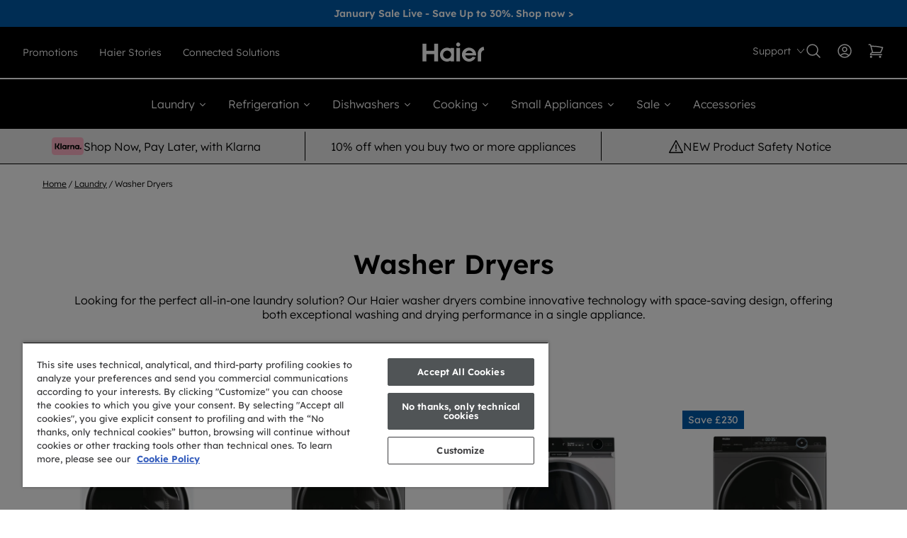

--- FILE ---
content_type: text/html; charset=utf-8
request_url: https://www.haier-europe.com/en_GB/collections/washer-dryers
body_size: 67663
content:
<!doctype html>



<html lang="en-gb" class="haier">
<head>
	<meta charset="UTF-8">
	<meta http-equiv="X-UA-Compatible" content="IE=edge">
	<meta name="viewport" content="width=device-width,initial-scale=1">

	<title>
		Freestanding &amp; Integrated Washer Dryers – Haier UK
	</title>

	
	

	

	
		<meta name="description" content="Haier washer-dryers deliver superior laundry care with optimal washing and drying performance. Explore our range of models.">
	

	
	
	

	

	

	
		
	

	

	<link rel="canonical" href="https://www.haier-europe.com/en_GB/collections/washer-dryers">

	
	
	<meta name="theme-color" content="">

	
		<link rel="icon" href="https://www.haier-europe.com/en_GB/cdn/shop/files/haier-favicon.svg?crop=center&amp;height=48&amp;v=1753711035&amp;width=48">
	

	<script>window.performance && window.performance.mark && window.performance.mark('shopify.content_for_header.start');</script><meta id="shopify-digital-wallet" name="shopify-digital-wallet" content="/71463207101/digital_wallets/dialog">
<meta name="shopify-checkout-api-token" content="57f0aaa5999bf52ce6c7c9d6ac5c2095">
<meta id="in-context-paypal-metadata" data-shop-id="71463207101" data-venmo-supported="false" data-environment="production" data-locale="en_US" data-paypal-v4="true" data-currency="GBP">
<link rel="alternate" type="application/atom+xml" title="Feed" href="/en_GB/collections/washer-dryers.atom">
<link rel="alternate" type="application/json+oembed" href="https://gb.haier-europe.com/collections/washer-dryers.oembed">
<script async src="https://www.haier-europe.com/en_GB/k-checkouts/internal/preloads.js?locale=en-GB"></script>
<script id="shopify-features" type="application/json">{"accessToken":"57f0aaa5999bf52ce6c7c9d6ac5c2095","betas":["rich-media-storefront-analytics"],"domain":"www.haier-europe.com/en_GB","predictiveSearch":true,"shopId":71463207101,"locale":"en"}</script>
<script>var Shopify = Shopify || {};
Shopify.shop = "haier-uk-dtc.myshopify.com";
Shopify.locale = "en";
Shopify.currency = {"active":"GBP","rate":"1.0"};
Shopify.country = "GB";
Shopify.theme = {"name":"Hoover-Haier-Candy Theme","id":146591285437,"schema_name":"Hoover-Haier-Candy","schema_version":"1.0","theme_store_id":null,"role":"main"};
Shopify.theme.handle = "null";
Shopify.theme.style = {"id":null,"handle":null};
Shopify.cdnHost = "www.haier-europe.com/en_GB/cdn";
Shopify.routes = Shopify.routes || {};
Shopify.routes.root = "/en_GB/";</script>
<script type="module">!function(o){(o.Shopify=o.Shopify||{}).modules=!0}(window);</script>
<script>!function(o){function n(){var o=[];function n(){o.push(Array.prototype.slice.apply(arguments))}return n.q=o,n}var t=o.Shopify=o.Shopify||{};t.loadFeatures=n(),t.autoloadFeatures=n()}(window);</script>
<script id="shop-js-analytics" type="application/json">{"pageType":"collection"}</script>
<script defer async type="module" src="https://www.haier-europe.com/en_GB/cdn/shopifycloud/shop-js/modules/v2/client.init-shop-cart-sync_BdyHc3Nr.en.esm.js"></script>
<script defer async type="module" src="https://www.haier-europe.com/en_GB/cdn/shopifycloud/shop-js/modules/v2/chunk.common_Daul8nwZ.esm.js"></script>
<script type="module">
  await import("//www.haier-europe.com/en_GB/cdn/shopifycloud/shop-js/modules/v2/client.init-shop-cart-sync_BdyHc3Nr.en.esm.js");
await import("//www.haier-europe.com/en_GB/cdn/shopifycloud/shop-js/modules/v2/chunk.common_Daul8nwZ.esm.js");

  window.Shopify.SignInWithShop?.initShopCartSync?.({"fedCMEnabled":true,"windoidEnabled":true});

</script>
<script>(function() {
  var isLoaded = false;
  function asyncLoad() {
    if (isLoaded) return;
    isLoaded = true;
    var urls = ["https:\/\/dr4qe3ddw9y32.cloudfront.net\/awin-shopify-integration-code.js?aid=43489\u0026v=shopifyApp_5.2.3\u0026ts=1758106430252\u0026shop=haier-uk-dtc.myshopify.com","https:\/\/d26ky332zktp97.cloudfront.net\/shops\/pfAoYd9NJcBRya82w\/colibrius-m.js?shop=haier-uk-dtc.myshopify.com"];
    for (var i = 0; i < urls.length; i++) {
      var s = document.createElement('script');
      s.type = 'text/javascript';
      s.async = true;
      s.src = urls[i];
      var x = document.getElementsByTagName('script')[0];
      x.parentNode.insertBefore(s, x);
    }
  };
  if(window.attachEvent) {
    window.attachEvent('onload', asyncLoad);
  } else {
    window.addEventListener('load', asyncLoad, false);
  }
})();</script>
<script id="__st">var __st={"a":71463207101,"offset":0,"reqid":"682b4321-aa2f-4585-9541-8f1c4591ed84-1768956191","pageurl":"www.haier-europe.com/en_GB/collections\/washer-dryers","u":"e804db434dd7","p":"collection","rtyp":"collection","rid":322225438909};</script>
<script>window.ShopifyPaypalV4VisibilityTracking = true;</script>
<script id="captcha-bootstrap">!function(){'use strict';const t='contact',e='account',n='new_comment',o=[[t,t],['blogs',n],['comments',n],[t,'customer']],c=[[e,'customer_login'],[e,'guest_login'],[e,'recover_customer_password'],[e,'create_customer']],r=t=>t.map((([t,e])=>`form[action*='/${t}']:not([data-nocaptcha='true']) input[name='form_type'][value='${e}']`)).join(','),a=t=>()=>t?[...document.querySelectorAll(t)].map((t=>t.form)):[];function s(){const t=[...o],e=r(t);return a(e)}const i='password',u='form_key',d=['recaptcha-v3-token','g-recaptcha-response','h-captcha-response',i],f=()=>{try{return window.sessionStorage}catch{return}},m='__shopify_v',_=t=>t.elements[u];function p(t,e,n=!1){try{const o=window.sessionStorage,c=JSON.parse(o.getItem(e)),{data:r}=function(t){const{data:e,action:n}=t;return t[m]||n?{data:e,action:n}:{data:t,action:n}}(c);for(const[e,n]of Object.entries(r))t.elements[e]&&(t.elements[e].value=n);n&&o.removeItem(e)}catch(o){console.error('form repopulation failed',{error:o})}}const l='form_type',E='cptcha';function T(t){t.dataset[E]=!0}const w=window,h=w.document,L='Shopify',v='ce_forms',y='captcha';let A=!1;((t,e)=>{const n=(g='f06e6c50-85a8-45c8-87d0-21a2b65856fe',I='https://cdn.shopify.com/shopifycloud/storefront-forms-hcaptcha/ce_storefront_forms_captcha_hcaptcha.v1.5.2.iife.js',D={infoText:'Protected by hCaptcha',privacyText:'Privacy',termsText:'Terms'},(t,e,n)=>{const o=w[L][v],c=o.bindForm;if(c)return c(t,g,e,D).then(n);var r;o.q.push([[t,g,e,D],n]),r=I,A||(h.body.append(Object.assign(h.createElement('script'),{id:'captcha-provider',async:!0,src:r})),A=!0)});var g,I,D;w[L]=w[L]||{},w[L][v]=w[L][v]||{},w[L][v].q=[],w[L][y]=w[L][y]||{},w[L][y].protect=function(t,e){n(t,void 0,e),T(t)},Object.freeze(w[L][y]),function(t,e,n,w,h,L){const[v,y,A,g]=function(t,e,n){const i=e?o:[],u=t?c:[],d=[...i,...u],f=r(d),m=r(i),_=r(d.filter((([t,e])=>n.includes(e))));return[a(f),a(m),a(_),s()]}(w,h,L),I=t=>{const e=t.target;return e instanceof HTMLFormElement?e:e&&e.form},D=t=>v().includes(t);t.addEventListener('submit',(t=>{const e=I(t);if(!e)return;const n=D(e)&&!e.dataset.hcaptchaBound&&!e.dataset.recaptchaBound,o=_(e),c=g().includes(e)&&(!o||!o.value);(n||c)&&t.preventDefault(),c&&!n&&(function(t){try{if(!f())return;!function(t){const e=f();if(!e)return;const n=_(t);if(!n)return;const o=n.value;o&&e.removeItem(o)}(t);const e=Array.from(Array(32),(()=>Math.random().toString(36)[2])).join('');!function(t,e){_(t)||t.append(Object.assign(document.createElement('input'),{type:'hidden',name:u})),t.elements[u].value=e}(t,e),function(t,e){const n=f();if(!n)return;const o=[...t.querySelectorAll(`input[type='${i}']`)].map((({name:t})=>t)),c=[...d,...o],r={};for(const[a,s]of new FormData(t).entries())c.includes(a)||(r[a]=s);n.setItem(e,JSON.stringify({[m]:1,action:t.action,data:r}))}(t,e)}catch(e){console.error('failed to persist form',e)}}(e),e.submit())}));const S=(t,e)=>{t&&!t.dataset[E]&&(n(t,e.some((e=>e===t))),T(t))};for(const o of['focusin','change'])t.addEventListener(o,(t=>{const e=I(t);D(e)&&S(e,y())}));const B=e.get('form_key'),M=e.get(l),P=B&&M;t.addEventListener('DOMContentLoaded',(()=>{const t=y();if(P)for(const e of t)e.elements[l].value===M&&p(e,B);[...new Set([...A(),...v().filter((t=>'true'===t.dataset.shopifyCaptcha))])].forEach((e=>S(e,t)))}))}(h,new URLSearchParams(w.location.search),n,t,e,['guest_login'])})(!0,!0)}();</script>
<script data-source-attribution="shopify.loadfeatures" defer src="https://www.haier-europe.com/en_GB/cdn/shopifycloud/storefront/assets/storefront/load_feature-a0a9edcb.js" crossorigin="anonymous"></script>
<script data-source-attribution="shopify.dynamic_checkout.dynamic.init">var Shopify=Shopify||{};Shopify.PaymentButton=Shopify.PaymentButton||{isStorefrontPortableWallets:!0,init:function(){window.Shopify.PaymentButton.init=function(){};var t=document.createElement("script");t.src="https://www.haier-europe.com/en_GB/cdn/shopifycloud/portable-wallets/latest/portable-wallets.en.js",t.type="module",document.head.appendChild(t)}};
</script>
<script data-source-attribution="shopify.dynamic_checkout.buyer_consent">
  function portableWalletsHideBuyerConsent(e){var t=document.getElementById("shopify-buyer-consent"),n=document.getElementById("shopify-subscription-policy-button");t&&n&&(t.classList.add("hidden"),t.setAttribute("aria-hidden","true"),n.removeEventListener("click",e))}function portableWalletsShowBuyerConsent(e){var t=document.getElementById("shopify-buyer-consent"),n=document.getElementById("shopify-subscription-policy-button");t&&n&&(t.classList.remove("hidden"),t.removeAttribute("aria-hidden"),n.addEventListener("click",e))}window.Shopify?.PaymentButton&&(window.Shopify.PaymentButton.hideBuyerConsent=portableWalletsHideBuyerConsent,window.Shopify.PaymentButton.showBuyerConsent=portableWalletsShowBuyerConsent);
</script>
<script data-source-attribution="shopify.dynamic_checkout.cart.bootstrap">document.addEventListener("DOMContentLoaded",(function(){function t(){return document.querySelector("shopify-accelerated-checkout-cart, shopify-accelerated-checkout")}if(t())Shopify.PaymentButton.init();else{new MutationObserver((function(e,n){t()&&(Shopify.PaymentButton.init(),n.disconnect())})).observe(document.body,{childList:!0,subtree:!0})}}));
</script>
<link id="shopify-accelerated-checkout-styles" rel="stylesheet" media="screen" href="https://www.haier-europe.com/en_GB/cdn/shopifycloud/portable-wallets/latest/accelerated-checkout-backwards-compat.css" crossorigin="anonymous">
<style id="shopify-accelerated-checkout-cart">
        #shopify-buyer-consent {
  margin-top: 1em;
  display: inline-block;
  width: 100%;
}

#shopify-buyer-consent.hidden {
  display: none;
}

#shopify-subscription-policy-button {
  background: none;
  border: none;
  padding: 0;
  text-decoration: underline;
  font-size: inherit;
  cursor: pointer;
}

#shopify-subscription-policy-button::before {
  box-shadow: none;
}

      </style>

<script>window.performance && window.performance.mark && window.performance.mark('shopify.content_for_header.end');</script>

	

	

	

	
		<meta name="google-site-verification" content="gGKEG-0oxRUtQiiZ5UCZ5kX1ynWSXTOAQTarSS904TU">
	

	

	
	
	

	<script>
window.uetq = window.uetq || [];
window.uetq.push('consent', 'default', {
    'ad_storage': 'denied'
    });
</script>


	<script>
		(function(w,d,t,r,u)
		{
			var f,n,i;
			w[u]=w[u]||[],f=function()
			{
				var o={ti:"", enableAutoSpaTracking: true};
				o.q=w[u],w[u]=new UET(o),w[u].push("pageLoad")
			},
			n=d.createElement(t),n.src=r,n.async=1,n.onload=n.onreadystatechange=function()
			{
				var s=this.readyState;
				s&&s!=="loaded"&&s!=="complete"||(f(),n.onload=n.onreadystatechange=null)
			},
			i=d.getElementsByTagName(t)[0],i.parentNode.insertBefore(n,i)
		})
		(window,document,"script","//bat.bing.com/bat.js","uetq");
	</script>

	
	
	
	

	

	

	

	
		<script type="text/javascript" src="https://api.feefo.com/api/javascript/Haier-UK" data-reload="1" async></script>
	

	

	

	
		<script src="https://cscoreproweustor.blob.core.windows.net/widget/scripts/cswidget.loader.js" id="cswidgetloaderjs" data-reload="1" defer></script>
	


	

	
		<script>
			!function(){var n=document.createElement('script');n.crossOrigin='anonymous',n.async='async',n.src='https://tracking-cdn.figpii.com/c38a8f0a2a4491df348ca1ba70b74908.js',document.head.append(n),window._fpEvent=window._fpEvent||[]}();
		</script>
	

	

	

		<script type="text/javascript" src="https://cdn.cookielaw.org/consent/7d706947-8c8d-4c5d-ba9a-650c211c3d9a/OtAutoBlock.js"></script>

<script async src="https://static.youreko.com/js/partners/gb/haier/youreko.energy-review.haier.all.min.js"></script>
	

	<link href="https://www.haier-europe.com/en_GB/cdn/shop/t/3/assets/theme.css?v=33742429692051995141763655544" rel="stylesheet" type="text/css" media="all">
<!-- BEGIN app block: shopify://apps/onetrust-consent-management/blocks/consent_management/a0f47f36-e440-438e-946e-6f1b3963b606 -->
<script src="https://cdn.shopify.com/extensions/f2dc2781-781c-4b62-b8ed-c5471f514e1a/51194b6b0c9144e9e9b055cb483ad8365a43092e/assets/storefront-consent.js"></script>
<script id="onetrust-script" src="https://cdn.cookielaw.org/scripttemplates/otSDKStub.js" type="text/javascript" charset="UTF-8" data-domain-script="7d706947-8c8d-4c5d-ba9a-650c211c3d9a" data-shopify-consent-mapping="{&quot;analytics&quot;:[&quot;C0002&quot;],&quot;marketing&quot;:[&quot;C0004&quot;],&quot;preferences&quot;:[&quot;C0003&quot;],&quot;sale_of_data&quot;:[&quot;C0004&quot;]}"></script><!-- END app block --><!-- BEGIN app block: shopify://apps/smart-filter-search/blocks/app-embed/5cc1944c-3014-4a2a-af40-7d65abc0ef73 -->
<style>.spf-filter-loading #gf-products>*,.spf-filter-loading [data-globo-filter-items]>*{visibility:hidden;opacity:0}#gf-products{display:-ms-flexbox;margin-right:-15px;margin-left:-15px;padding:0;margin-bottom:0;min-width:100%;width:auto;z-index:1;position:relative;display:-webkit-box;display:flex;justify-content:left;-ms-flex-wrap:wrap;flex-wrap:wrap;height:auto!important}.gf-block-title-skeleton span{width:100%;height:12px;display:block;border-radius:5px;background:#f6f6f7}.gf-top_one .gf-block-title-skeleton span{height:22px;border-radius:2px;min-width:100px}.gf-block-title-skeleton h3::after,.gf-top_one .gf-block-content.gf-block-skeleton{display:none!important}#gf-tree .gf-label.gf-label-skeleton{height:8px;display:block;border-radius:3px!important;background:#f6f6f7}.gf-label-width-75{max-width:75%}.gf-label-width-90{max-width:90%}.gf-label-width-50{max-width:50%}</style>
<link rel="preload" href="https://cdn.shopify.com/extensions/019bda53-6957-7964-825d-c11097450731/smart-product-filters-611/assets/globo-filter-critical.css" as="style" onload="this.onload=null;this.rel='stylesheet'">
<noscript><link rel="stylesheet" href="https://cdn.shopify.com/extensions/019bda53-6957-7964-825d-c11097450731/smart-product-filters-611/assets/globo-filter-critical.css"></noscript><link href="https://cdn.shopify.com/extensions/019bda53-6957-7964-825d-c11097450731/smart-product-filters-611/assets/globo.filter.min.js" as="script" rel="preload">
<link rel="preconnect" href="https://filter-eu8.globo.io" crossorigin>
<link rel="dns-prefetch" href="https://filter-eu8.globo.io"><link href="https://cdn.shopify.com/extensions/019bda53-6957-7964-825d-c11097450731/smart-product-filters-611/assets/globo.filter.filter.min.js" as="script" rel="preload">
<link href="https://cdn.shopify.com/extensions/019bda53-6957-7964-825d-c11097450731/smart-product-filters-611/assets/globo.filter.692.min.js" as="script" rel="preload">
<link href="https://cdn.shopify.com/extensions/019bda53-6957-7964-825d-c11097450731/smart-product-filters-611/assets/globo.filter.themes.min.js" as="script" rel="preload">
<link href="https://cdn.shopify.com/extensions/019bda53-6957-7964-825d-c11097450731/smart-product-filters-611/assets/globo.filter.liquid.min.js" as="script" rel="preload">
<link href="https://cdn.shopify.com/extensions/019bda53-6957-7964-825d-c11097450731/smart-product-filters-611/assets/globo.filter.product.min.js" as="script" rel="preload">
<link href="https://cdn.shopify.com/extensions/019bda53-6957-7964-825d-c11097450731/smart-product-filters-611/assets/globo.filter.css" rel="stylesheet" type="text/css" media="all"><link rel="stylesheet" href="https://cdn.shopify.com/extensions/019bda53-6957-7964-825d-c11097450731/smart-product-filters-611/assets/globo.filter.slider.css" media="print" onload="this.media='all'"><meta id="search_terms_value" content="">
<!-- BEGIN app snippet: global.variables --><script>
  window.shopCurrency = "GBP";
  window.shopCountry = "GB";
  window.shopLanguageCode = "en";

  window.currentCurrency = "GBP";
  window.currentCountry = "GB";
  window.currentLanguageCode = "en";

  window.shopCustomer = false

  window.useCustomTreeTemplate = true;
  window.useCustomProductTemplate = true;

  window.GloboFilterRequestOrigin = "https://www.haier-europe.com/en_GB/";
  window.GloboFilterShopifyDomain = "haier-uk-dtc.myshopify.com";
  window.GloboFilterSFAT = "";
  window.GloboFilterSFApiVersion = "2025-04";
  window.GloboFilterProxyPath = "/en_GB/apps/globofilters";
  window.GloboFilterRootUrl = "";
  window.GloboFilterTranslation = {"search":{"suggestions":"Suggestions","collections":"Collections","articles":"Blog Posts","pages":"Pages","product":"Product","products":"Products","view_all":"Search for","view_all_products":"View all products","not_found":"Sorry, nothing found for","product_not_found":"No products were found","no_result_keywords_suggestions_title":"Popular searches","no_result_products_suggestions_title":"However, You may like","zero_character_keywords_suggestions_title":"Suggestions","zero_character_popular_searches_title":"Popular searches","zero_character_products_suggestions_title":"Trending products"},"form":{"heading":"Search products","select":"-- Select --","search":"Search","submit":"Search","clear":"Clear"},"filter":{"filter_by":"Filter By","clear_all":"Clear All","view":"View","clear":"Clear","in_stock":"In Stock","out_of_stock":"Out of Stock","ready_to_ship":"Ready to ship","search":"Search options","choose_values":"Choose values","show_more":"Show more","show_less":"Show less"},"sort":{"sort_by":"Sort By","manually":"Featured","availability_in_stock_first":"Availability","relevance":"Relevance","best_selling":"Best Selling","alphabetically_a_z":"Alphabetically, A-Z","alphabetically_z_a":"Alphabetically, Z-A","price_low_to_high":"Price, low to high","price_high_to_low":"Price, high to low","date_new_to_old":"Date, new to old","date_old_to_new":"Date, old to new","inventory_low_to_high":"Inventory, low to high","inventory_high_to_low":"Inventory, high to low","sale_off":"% Sale off"},"product":{"add_to_cart":"Add to cart","unavailable":"Unavailable","sold_out":"Sold out","sale":"Save","load_more":"Load more","limit":"Show","search":"Search products","no_results":"Sorry, there are no products in this collection"},"labels":{"352760":"Price","352763":"Energy Rating","352775":"Colour","352776":"Washing Capacity (KG)","352778":"Type","352779":"Availability","354271":"Drying Capacity (KG)","354272":"Depth (mm)","354273":"Width (mm)","354274":"Height (mm)","354275":"Connectivity","360799":"Product Type","354286":"Availability","354287":"Price","354288":"Energy Rating","354289":"Colour","354294":"Width (mm)","354295":"Depth (mm)","354296":"Height (mm)","354297":"Connectivity","354298":"Type","354299":"Number of Doors","354321":"Availability","354322":"Price","354323":"Type","354324":"Energy Rating","354325":"Colour","354326":"Width (mm)","354327":"Depth (mm)","354328":"Height (mm)","354329":"Connectivity","354340":"Place Settings","360302":"Availability","360303":"Price","360304":"Type","360305":"Energy Rating","360306":"Colour","360307":"Width (mm)","360308":"Depth (mm)","360309":"Height (mm)","360310":"Connectivity","360311":"Hob Type","360312":"Oven Type","360313":"Hood Type","360314":"Availability","360315":"Price","360317":"Colour","360318":"Width (mm)","360319":"Height (mm)","360320":"Connectivity","362934":"Category","362935":"Product Type","362936":"Price","362937":"Percent Sale","362938":"Availability"}};
  window.isMultiCurrency =false;
  window.globoEmbedFilterAssetsUrl = 'https://cdn.shopify.com/extensions/019bda53-6957-7964-825d-c11097450731/smart-product-filters-611/assets/';
  window.assetsUrl = window.globoEmbedFilterAssetsUrl;
  window.GloboMoneyFormat = "£{{amount}}";
</script>
<script type="text/javascript" hs-ignore data-ccm-injected>
document.getElementsByTagName('html')[0].classList.add('spf-filter-loading', 'spf-has-filter');
window.enabledEmbedFilter = true;
window.sortByRelevance = false;
window.moneyFormat = "£{{amount}}";
window.GloboMoneyWithCurrencyFormat = "£{{amount}} GBP";
window.filesUrl = '//www.haier-europe.com/en_GB/cdn/shop/files/';
window.GloboThemesInfo ={};



var GloboEmbedFilterConfig = {
api: {filterUrl: "https://filter-eu8.globo.io/filter",searchUrl: "https://filter-eu8.globo.io/search", url: "https://filter-eu8.globo.io"},
shop: {
name: "Haier UK",
url: "https://www.haier-europe.com/en_GB/",
domain: "haier-uk-dtc.myshopify.com",
locale: "en",
cur_locale: "en",
predictive_search_url: "/en_GB/search/suggest",
country_code: "GB",
root_url: "/en_GB",
cart_url: "/en_GB/cart",
search_url: "/en_GB/search",
cart_add_url: "/en_GB/cart/add",
search_terms_value: "",
product_image: {width: 360, height: 504},
no_image_url: "https://cdn.shopify.com/s/images/themes/product-1.png",
swatches: [],
swatchConfig: {"enable":false},
enableRecommendation: false,
hideOneValue: true,
newUrlStruct: true,
newUrlForSEO: false,redirects: [],
images: {},
settings: {"site_theme":"haier","lang_code":"","favicon":"\/\/www.haier-europe.com/en_GB/cdn\/shop\/files\/haier-favicon.svg?v=1753711035","miniorange_store_url":"","miniorange_customer_id":"38128","product_title_format":"[family_name] [product_type]\u003cspan class=\"model__name block\"\u003e[model_name]\u003c\/span\u003e","title_check_type":true,"title_check_family":true,"title_check_model":true,"sale_percentage":false,"hide_feature_for_epp":false,"show_product_hover":true,"show_vendor":false,"product_type_classes":"size-0750 marginbottom-12","product_title_classes":"size-1250 marginbottom-0","model_name_classes":"size-1 uppercase","product_desc_classes":"size-0875 marginy-12","product_price_classes":"bold size-1125 primary","product_sale_price_classes":"size-0875 grey-3","channelsight_button_color":"black","show_energy":true,"energy_labels_nel_url":"https:\/\/prod-cdn-candy-hoover.mktg-port.he.services\/haier\/static\/custom\/classe-energetica\/nel\/","energy_labels_el_url":"https:\/\/prod-cdn-candy-hoover.mktg-port.he.services\/haier\/static\/custom\/classe-energetica\/el\/","energy_labels_nel":"Washing machine,Washer dryer,Wine cooler,Fridge freezer,Refrigerators,Multi door fridge freezer,American sytle fridge freezer,Upright freezer,Chest freezer,Dishwasher","enable_unique_cart_items":false,"radio_button_services_enabled":false,"radio_button_services":[],"search_menu_heading":"Quick links:","search_menu":"search","robots_rules":"","robots_sitemap":"","socials_facebook_url":"https:\/\/www.facebook.com\/HaierUK\/","socials_instagram_url":"https:\/\/instagram.com\/haieruk","socials_tiktok_url":"https:\/\/www.tiktok.com\/@haieruk","socials_youtube_url":"https:\/\/www.youtube.com\/c\/HaierOfficial","newsletter_success":"Thank you for signing up! Check your email for further details.","custom_liquid":"\u003cscript type=\"text\/javascript\" src=\"https:\/\/cdn.cookielaw.org\/consent\/7d706947-8c8d-4c5d-ba9a-650c211c3d9a\/OtAutoBlock.js\" \u003e\u003c\/script\u003e\n\n\u003cscript async src=\"https:\/\/static.youreko.com\/js\/partners\/gb\/haier\/youreko.energy-review.haier.all.min.js\"\u003e\u003c\/script\u003e","pp_client_id":"","pp_secret":"","enable_feefo":true,"feefo_id":"Haier-UK","enable_youreko":false,"enable_bv":false,"bv_client_name":"","bv_site_id":"","bv_environment":"","bv_locale":"","enable_channelsight":true,"channelsight_hidden_if_stock":false,"channelsight_id":"733","channelsight_button_text":"Where to buy","channelsight_id_unique":"","channelsight_skus":"","enable_accessiway":false,"accessiway_language":"it","figpii":"c38a8f0a2a4491df348ca1ba70b74908","language_flag":"\/\/www.haier-europe.com/en_GB/cdn\/shop\/files\/GB.svg?v=1758294519","language_label":"UK \/ English","language_url":"https:\/\/www.haier-europe.com\/locale.html","yotpo_instance_id":"","microsoft_id":"","enable_littledata":false,"enable_onetrust":false,"onetrust_domain_id":"","google_verification":"gGKEG-0oxRUtQiiZ5UCZ5kX1ynWSXTOAQTarSS904TU","google_tag_manager_id":"","google_gtag_id":"","hotjar":false,"hotjar_id":"","eco_tax":false,"eco_tax_pdp_text":"Dont %s d'éco part","eco_tax_asterisk":"*","ar_service":false,"ar_service_id":"","checkout_logo_position":"left","checkout_logo_size":"medium","checkout_body_background_color":"#fff","checkout_input_background_color_mode":"white","checkout_sidebar_background_color":"#fafafa","checkout_heading_font":"-apple-system, BlinkMacSystemFont, 'Segoe UI', Roboto, Helvetica, Arial, sans-serif, 'Apple Color Emoji', 'Segoe UI Emoji', 'Segoe UI Symbol'","checkout_body_font":"-apple-system, BlinkMacSystemFont, 'Segoe UI', Roboto, Helvetica, Arial, sans-serif, 'Apple Color Emoji', 'Segoe UI Emoji', 'Segoe UI Symbol'","checkout_accent_color":"#1878b9","checkout_button_color":"#1878b9","checkout_error_color":"#e22120","check_family":true,"enable_cart_links":true,"check_model":false,"customer_layout":"customer_area"},
gridSettings: {"layout":"app","useCustomTemplate":true,"useCustomTreeTemplate":true,"skin":5,"limits":[12,24,48],"productsPerPage":48,"sorts":["stock-descending","best-selling","price-ascending","price-descending"],"noImageUrl":"https:\/\/cdn.shopify.com\/s\/images\/themes\/product-1.png","imageWidth":"360","imageHeight":"504","imageRatio":140,"imageSize":"360_504","alignment":"left","hideOneValue":true,"elements":["soldoutLabel","saleLabel","quickview","addToCart","vendor","price","secondImage"],"saleLabelClass":" sale-text","saleMode":3,"gridItemClass":"spf-col-xl-4 spf-col-lg-4 spf-col-md-6 spf-col-sm-6 spf-col-6","swatchClass":"","swatchConfig":{"enable":false},"variant_redirect":false,"showSelectedVariantInfo":true},
home_filter: false,
page: "collection",
sorts: ["stock-descending","best-selling","price-ascending","price-descending"],
limits: [12,24,48],
cache: true,
layout: "app",
marketTaxInclusion: false,
priceTaxesIncluded: true,
customerTaxesIncluded: true,
useCustomTemplate: true,
hasQuickviewTemplate: false
},
analytic: {"enableViewProductAnalytic":true,"enableSearchAnalytic":true,"enableFilterAnalytic":true,"enableATCAnalytic":false},
taxes: [],
special_countries: null,
adjustments: false,
year_make_model: {
id: 0,
prefix: "gff_",
heading: "",
showSearchInput: false,
showClearAllBtn: false
},
filter: {
id:28625,
prefix: "gf_",
layout: 1,
useThemeFilterCss: true,
sublayout: 1,
showCount: true,
showRefine: true,
refineSettings: {"style":"rounded","positions":["sidebar_mobile","toolbar_desktop","toolbar_mobile"],"color":"#000000","iconColor":"#959595","bgColor":"#E8E8E8"},
isLoadMore: 0,
filter_on_search_page: false
},
search:{
enable: false,
zero_character_suggestion: false,
pages_suggestion: {enable:false,limit:5},
keywords_suggestion: {enable:false,limit:5},
articles_suggestion: {enable:false,limit:5},
layout: 1,
product_list_layout: "grid",
elements: ["vendor","price"]
},
collection: {
id:322225438909,
handle:"washer-dryers",
sort: "best-selling",
vendor: null,
tags: null,
type: null,
term: document.getElementById("search_terms_value") != null ? document.getElementById("search_terms_value").content : "",
limit: 48,
settings: null,
products_count: 20,
enableCollectionSearch: false,
displayTotalProducts: true,
excludeTags:["is_service"],
showSelectedVariantInfo: true
},
selector: {products: ""}
}
</script>
<script>
try {} catch (error) {}
</script>
<script src="https://cdn.shopify.com/extensions/019bda53-6957-7964-825d-c11097450731/smart-product-filters-611/assets/globo.filter.themes.min.js" defer></script><style>.gf-block-title h3, 
.gf-block-title .h3,
.gf-form-input-inner label {
  font-size: 15px !important;
  color: #3a3a3a !important;
  text-transform: uppercase !important;
  font-weight: 700 !important;
}
.gf-option-block .gf-btn-show-more{
  font-size: 15px !important;
  text-transform: none !important;
  font-weight: normal !important;
}
.gf-option-block ul li a, 
.gf-option-block ul li button, 
.gf-option-block ul li a span.gf-count,
.gf-option-block ul li button span.gf-count,
.gf-clear, 
.gf-clear-all, 
.selected-item.gf-option-label a,
.gf-form-input-inner select,
.gf-refine-toggle{
  font-size: 15px !important;
  color: #000000 !important;
  text-transform: none !important;
  font-weight: normal !important;
}

.gf-refine-toggle-mobile,
.gf-form-button-group button {
  font-size: 15px !important;
  text-transform: none !important;
  font-weight: normal !important;
  color: #3a3a3a !important;
  border: 1px solid #bfbfbf !important;
  background: #ffffff !important;
}
.gf-option-block-box-rectangle.gf-option-block ul li.gf-box-rectangle a,
.gf-option-block-box-rectangle.gf-option-block ul li.gf-box-rectangle button {
  border-color: #000000 !important;
}
.gf-option-block-box-rectangle.gf-option-block ul li.gf-box-rectangle a.checked,
.gf-option-block-box-rectangle.gf-option-block ul li.gf-box-rectangle button.checked{
  color: #fff !important;
  background-color: #000000 !important;
}
@media (min-width: 768px) {
  .gf-option-block-box-rectangle.gf-option-block ul li.gf-box-rectangle button:hover,
  .gf-option-block-box-rectangle.gf-option-block ul li.gf-box-rectangle a:hover {
    color: #fff !important;
    background-color: #000000 !important;	
  }
}
.gf-option-block.gf-option-block-select select {
  color: #000000 !important;
}

#gf-form.loaded, .gf-YMM-forms.loaded {
  background: #FFFFFF !important;
}
#gf-form h2, .gf-YMM-forms h2 {
  color: #3a3a3a !important;
}
#gf-form label, .gf-YMM-forms label{
  color: #3a3a3a !important;
}
.gf-form-input-wrapper select, 
.gf-form-input-wrapper input{
  border: 1px solid #DEDEDE !important;
  background-color: #FFFFFF !important;
  border-radius: 0px !important;
}
#gf-form .gf-form-button-group button, .gf-YMM-forms .gf-form-button-group button{
  color: #FFFFFF !important;
  background: #3a3a3a !important;
  border-radius: 0px !important;
}

.spf-product-card.spf-product-card__template-3 .spf-product__info.hover{
  background: #FFFFFF;
}
a.spf-product-card__image-wrapper{
  padding-top: 100%;
}
.h4.spf-product-card__title a{
  color: #333333;
  font-size: 15px;
   font-family: inherit;     font-style: normal;
  text-transform: none;
}
.h4.spf-product-card__title a:hover{
  color: #000000;
}
.spf-product-card button.spf-product__form-btn-addtocart{
  font-size: 14px;
   font-family: inherit;   font-weight: normal;   font-style: normal;   text-transform: none;
}
.spf-product-card button.spf-product__form-btn-addtocart,
.spf-product-card.spf-product-card__template-4 a.open-quick-view,
.spf-product-card.spf-product-card__template-5 a.open-quick-view,
#gfqv-btn{
  color: #FFFFFF !important;
  border: 1px solid #333333 !important;
  background: #333333 !important;
}
.spf-product-card button.spf-product__form-btn-addtocart:hover,
.spf-product-card.spf-product-card__template-4 a.open-quick-view:hover,
.spf-product-card.spf-product-card__template-5 a.open-quick-view:hover{
  color: #FFFFFF !important;
  border: 1px solid #000000 !important;
  background: #000000 !important;
}
span.spf-product__label.spf-product__label-soldout{
  color: #ffffff;
  background: #989898;
}
span.spf-product__label.spf-product__label-sale{
  color: #F0F0F0;
  background: #d21625;
}
.spf-product-card__vendor a{
  color: #969595;
  font-size: 13px;
   font-family: inherit;   font-weight: normal;   font-style: normal; }
.spf-product-card__vendor a:hover{
  color: #969595;
}
.spf-product-card__price-wrapper{
  font-size: 14px;
}
.spf-image-ratio{
  padding-top:100% !important;
}
.spf-product-card__oldprice,
.spf-product-card__saleprice,
.spf-product-card__price,
.gfqv-product-card__oldprice,
.gfqv-product-card__saleprice,
.gfqv-product-card__price
{
  font-size: 14px;
   font-family: inherit;   font-weight: normal;   font-style: normal; }

span.spf-product-card__price, span.gfqv-product-card__price{
  color: #141414;
}
span.spf-product-card__oldprice, span.gfqv-product-card__oldprice{
  color: #969595;
}
span.spf-product-card__saleprice, span.gfqv-product-card__saleprice{
  color: #d21625;
}
</style><style></style><script></script>
<script id="gspfProductTemplate146591285437" type="template/html">
  {%- assign swatch_options = 'Colour~~Color' | downcase | split: "~~" | uniq -%}
  {%- assign image_options  = '' | downcase | split: "~~" | uniq -%}
  {%- assign text_options   = 'Size' | downcase | split: "~~" | uniq  -%}

  {%- assign image_size     = '360x504' -%}
  {%- assign no_image = 'https://cdn.shopify.com/s/images/themes/product-1.png' -%}

  {%- assign featured_image            = product.featured_image -%}
  {%- assign product_price             = product.price -%}
  {%- assign product_compare_at_price  = product.compare_at_price -%}
  {%- assign selected_or_first_available_variant = product.selected_or_first_available_variant -%}
  {%- assign variant_url = '' -%}
      {% if product.selected_or_first_available_variant %}
    {% assign selected_or_first_available_variant = product.selected_or_first_available_variant %}
    {% assign product_price             = selected_or_first_available_variant.price %}
    {% assign product_compare_at_price  = selected_or_first_available_variant.compare_at_price %}
    {% if selected_or_first_available_variant.image %}
      {% assign featured_image = selected_or_first_available_variant.image %}
    {% endif %}
  {% endif %}
              {%- assign images_count = product.images | size -%}
<div{% if showPageData %} data-page="{{page}}"{% endif %} class="spf-col-xl-4 spf-col-lg-4 spf-col-md-6 spf-col-sm-6 spf-col-6">
    <div class="spf-product-card spf-product-card__left spf-product-card__template-5{% unless product.available %} spf-soldout{% endunless %}">
        <div class="spf-product-card__inner">
        {%- unless product.available -%}
                <span translatable class="spf-product__label spf-product__label-soldout">{{translation.product.sold_out | default: "Sold out"}}</span>
                        {%- elsif product_compare_at_price > product_price -%}
        <span translatable class="spf-product__label spf-product__label-sale sale-text">
                        {{translation.product.sale | default: "Sale"}}
                    </span>
                {%- endunless -%}

        <a class="spf-product-card__image-wrapper{% if images_count > 1 %} hover-effect{% endif %}" href="{{root_url}}{{ product.url }}{{variant_url}}" style="padding-top:140%;">
            {%- if images_count > 0 -%}
            {%- for image in product.images -%}
              <img
                data-variants="{% if image.variant_ids %}{{image.variant_ids | join: ','}}{% endif %}"
                class="gflazyload spf-product-card__image spf-product-card__image-{% if featured_image.id == image.id %}main{% elsif image.id == product.second_image.id %}secondary{% else %}hidden{% endif %}"
                srcset="[data-uri]"
                src="{{image.src | img_url: image_size}}"
                data-src="{{image.src | img_lazyload_url}}"
                data-sizes="auto"
                data-aspectratio="{{image.aspect_ratio}}"
                data-parent-fit="contain"
                alt="{{image.alt | escape}}"
              />
            {%- endfor -%}
            {% else %}
            <img data-variants="" class="gflazyload spf-product-card__image spf-product-card__image-main" src="{{no_image}}" alt="{{product.title | escape}}">
            {% endif %}
        </a>
                </div>

        <div class="spf-product__info">
                {% if product.vendor %}<div class="spf-product-card__vendor"><a href="/en_GB/collections/vendors?q={{product.vendor | url_encode}}">{{product.vendor}}</a></div>{% endif %}
                <div class="h4 spf-product-card__title">
            <a translatable href="{{root_url}}{{ product.url }}{{variant_url}}">{{product.title}}</a>
                    </div>
                        <div class="spf-product-card__price-wrapper">
            {%- if product_compare_at_price > product_price -%}
            <span class="spf-product-card__oldprice{% unless currencyFormat contains 'money' %} money{% endunless %}">{{ product_compare_at_price | money }}</span>
            <span class="spf-product-card__saleprice{% unless currencyFormat contains 'money' %} money{% endunless %}">{{ product_price | money }}</span>
            {% else %}
            <span class="spf-product-card__price{% unless currencyFormat contains 'money' %} money{% endunless %}">{{ product_price | money }}</span>
            {% endif %}
        </div>
                <form class="spf-product__form" action="{{ root_url }}/cart/add" method="post">
            <select name="id" class="spf-product__variants">
            {%- for variant in product.variants -%}
            <option data-option1="{{variant.option1 | escape}}" data-option2="{{variant.option2 | escape}}" data-option3="{{variant.option3 | escape}}" data-price="{{variant.price}}" data-compare_at_price="{{variant.compare_at_price}}" data-available="{{variant.available}}" data-image="{% if variant.image.src %}{{variant.image.src | img_url: image_size }}{% endif %}" {% if variant.id == selected_or_first_available_variant.id %} selected="selected" {% endif %} value="{{ variant.id }}">{{ variant.title }}</option>
            {%- endfor -%}
            </select>
                        <button translatable {% unless product.available %}disabled{% endunless %} type="submit" class="spf-product__form-btn-addtocart" data-available="{{translation.product.add_to_cart | default: "Add to cart"}}" data-soldout="{{translation.product.sold_out | default: "Sold out"}}" data-unavailable="{{translation.product.unavailable | default: "Unavailable"}}">
            <span>{% if product.available %}{{translation.product.add_to_cart | default: "Add to cart"}}{% else %}{{translation.product.sold_out | default: "Sold out"}}{% endif %}</span>
            </button>
                                    <a title="Quick view" href="javascript:;" onclick="globofilter.quickView('{{root_url}}{{ product.url }}')" class="open-quick-view"><svg width="15" height="15" viewBox="0 0 1792 1792" xmlns="http://www.w3.org/2000/svg"><path fill="currentColor" d="M1664 960q-152-236-381-353 61 104 61 225 0 185-131.5 316.5t-316.5 131.5-316.5-131.5-131.5-316.5q0-121 61-225-229 117-381 353 133 205 333.5 326.5t434.5 121.5 434.5-121.5 333.5-326.5zm-720-384q0-20-14-34t-34-14q-125 0-214.5 89.5t-89.5 214.5q0 20 14 34t34 14 34-14 14-34q0-86 61-147t147-61q20 0 34-14t14-34zm848 384q0 34-20 69-140 230-376.5 368.5t-499.5 138.5-499.5-139-376.5-368q-20-35-20-69t20-69q140-229 376.5-368t499.5-139 499.5 139 376.5 368q20 35 20 69z"/></svg></a>
                    </form>
        </div>
    </div>
</div>
      
</script><script id="gspfProductTemplate" type="template/html">
  {%- assign swatch_options = 'Colour~~Color' | downcase | split: "~~" | uniq -%}
  {%- assign image_options  = '' | downcase | split: "~~" | uniq -%}
  {%- assign text_options   = 'Size' | downcase | split: "~~" | uniq  -%}

  {%- assign image_size     = '360x504' -%}
  {%- assign no_image = 'https://cdn.shopify.com/s/images/themes/product-1.png' -%}

  {%- assign featured_image            = product.featured_image -%}
  {%- assign product_price             = product.price -%}
  {%- assign product_compare_at_price  = product.compare_at_price -%}
  {%- assign selected_or_first_available_variant = product.selected_or_first_available_variant -%}
  {%- assign variant_url = '' -%}
      {% if product.selected_or_first_available_variant %}
    {% assign selected_or_first_available_variant = product.selected_or_first_available_variant %}
    {% assign product_price             = selected_or_first_available_variant.price %}
    {% assign product_compare_at_price  = selected_or_first_available_variant.compare_at_price %}
    {% if selected_or_first_available_variant.image %}
      {% assign featured_image = selected_or_first_available_variant.image %}
    {% endif %}
  {% endif %}
              {%- assign images_count = product.images | size -%}
<div{% if showPageData %} data-page="{{page}}"{% endif %} class="spf-col-xl-4 spf-col-lg-4 spf-col-md-6 spf-col-sm-6 spf-col-6">
    <div class="spf-product-card spf-product-card__left spf-product-card__template-5{% unless product.available %} spf-soldout{% endunless %}">
        <div class="spf-product-card__inner">
        {%- unless product.available -%}
                <span translatable class="spf-product__label spf-product__label-soldout">{{translation.product.sold_out | default: "Sold out"}}</span>
                        {%- elsif product_compare_at_price > product_price -%}
        <span translatable class="spf-product__label spf-product__label-sale sale-text">
                        {{translation.product.sale | default: "Sale"}}
                    </span>
                {%- endunless -%}

        <a class="spf-product-card__image-wrapper{% if images_count > 1 %} hover-effect{% endif %}" href="{{root_url}}{{ product.url }}{{variant_url}}" style="padding-top:140%;">
            {%- if images_count > 0 -%}
            {%- for image in product.images -%}
              <img
                data-variants="{% if image.variant_ids %}{{image.variant_ids | join: ','}}{% endif %}"
                class="gflazyload spf-product-card__image spf-product-card__image-{% if featured_image.id == image.id %}main{% elsif image.id == product.second_image.id %}secondary{% else %}hidden{% endif %}"
                srcset="[data-uri]"
                src="{{image.src | img_url: image_size}}"
                data-src="{{image.src | img_lazyload_url}}"
                data-sizes="auto"
                data-aspectratio="{{image.aspect_ratio}}"
                data-parent-fit="contain"
                alt="{{image.alt | escape}}"
              />
            {%- endfor -%}
            {% else %}
            <img data-variants="" class="gflazyload spf-product-card__image spf-product-card__image-main" src="{{no_image}}" alt="{{product.title | escape}}">
            {% endif %}
        </a>
                </div>

        <div class="spf-product__info">
                {% if product.vendor %}<div class="spf-product-card__vendor"><a href="/en_GB/collections/vendors?q={{product.vendor | url_encode}}">{{product.vendor}}</a></div>{% endif %}
                <div class="h4 spf-product-card__title">
            <a translatable href="{{root_url}}{{ product.url }}{{variant_url}}">{{product.title}}</a>
                    </div>
                        <div class="spf-product-card__price-wrapper">
            {%- if product_compare_at_price > product_price -%}
            <span class="spf-product-card__oldprice{% unless currencyFormat contains 'money' %} money{% endunless %}">{{ product_compare_at_price | money }}</span>
            <span class="spf-product-card__saleprice{% unless currencyFormat contains 'money' %} money{% endunless %}">{{ product_price | money }}</span>
            {% else %}
            <span class="spf-product-card__price{% unless currencyFormat contains 'money' %} money{% endunless %}">{{ product_price | money }}</span>
            {% endif %}
        </div>
                <form class="spf-product__form" action="{{ root_url }}/cart/add" method="post">
            <select name="id" class="spf-product__variants">
            {%- for variant in product.variants -%}
            <option data-option1="{{variant.option1 | escape}}" data-option2="{{variant.option2 | escape}}" data-option3="{{variant.option3 | escape}}" data-price="{{variant.price}}" data-compare_at_price="{{variant.compare_at_price}}" data-available="{{variant.available}}" data-image="{% if variant.image.src %}{{variant.image.src | img_url: image_size }}{% endif %}" {% if variant.id == selected_or_first_available_variant.id %} selected="selected" {% endif %} value="{{ variant.id }}">{{ variant.title }}</option>
            {%- endfor -%}
            </select>
                        <button translatable {% unless product.available %}disabled{% endunless %} type="submit" class="spf-product__form-btn-addtocart" data-available="{{translation.product.add_to_cart | default: "Add to cart"}}" data-soldout="{{translation.product.sold_out | default: "Sold out"}}" data-unavailable="{{translation.product.unavailable | default: "Unavailable"}}">
            <span>{% if product.available %}{{translation.product.add_to_cart | default: "Add to cart"}}{% else %}{{translation.product.sold_out | default: "Sold out"}}{% endif %}</span>
            </button>
                                    <a title="Quick view" href="javascript:;" onclick="globofilter.quickView('{{root_url}}{{ product.url }}')" class="open-quick-view"><svg width="15" height="15" viewBox="0 0 1792 1792" xmlns="http://www.w3.org/2000/svg"><path fill="currentColor" d="M1664 960q-152-236-381-353 61 104 61 225 0 185-131.5 316.5t-316.5 131.5-316.5-131.5-131.5-316.5q0-121 61-225-229 117-381 353 133 205 333.5 326.5t434.5 121.5 434.5-121.5 333.5-326.5zm-720-384q0-20-14-34t-34-14q-125 0-214.5 89.5t-89.5 214.5q0 20 14 34t34 14 34-14 14-34q0-86 61-147t147-61q20 0 34-14t14-34zm848 384q0 34-20 69-140 230-376.5 368.5t-499.5 138.5-499.5-139-376.5-368q-20-35-20-69t20-69q140-229 376.5-368t499.5-139 499.5 139 376.5 368q20 35 20 69z"/></svg></a>
                    </form>
        </div>
    </div>
</div>
      
</script><script id="gspfNoResultsTemplate" type="template/html"><!-- BEGIN app snippet: no_results -->

{% assign root_url = "" %}
<div class="spf-col-xl-12 spf-col-lg-12 spf-col-md-12 spf-col-sm-12">
{% if translation.product.no_results %}{{ translation.product.no_results | default: "No products found" }}{% endif %}
</div>


</script><script>
  const productGrid = document.querySelector('[data-globo-filter-items]')
  if(productGrid){
    if( productGrid.id ){
      productGrid.setAttribute('old-id', productGrid.id)
    }
    productGrid.id = 'gf-products';
  }
</script>
<script>if(window.AVADA_SPEED_WHITELIST){const spfs_w = new RegExp("smart-product-filter-search", 'i'); if(Array.isArray(window.AVADA_SPEED_WHITELIST)){window.AVADA_SPEED_WHITELIST.push(spfs_w);}else{window.AVADA_SPEED_WHITELIST = [spfs_w];}} </script><!-- END app block --><!-- BEGIN app block: shopify://apps/littledata-the-data-layer/blocks/LittledataLayer/45a35ed8-a2b2-46c3-84fa-6f58497c5345 -->
    <script type="application/javascript">
      try {
        window.LittledataLayer = {
          ...({"env":"production","ecommerce":{"impressions":[]},"debug":null,"hideBranding":null,"pageType":null,"productClicks":null,"productListLinksHaveImages":null,"productListLinksHavePrices":null,"productPageClicks":null,"referralExclusion":null,"sendNoteAttributes":null,"googleAnalytics4":{"disabledEvents":[],"doNotTrackReplaceState":false,"productIdentifier":"PRODUCT_ID","uniqueIdentifierForOrders":"orderName","usePageTypeForListName":false,"measurementId":"G-M5R1VK0JPL","respectUserTrackingConsent":true},"googleAds":{"disabledEvents":[],"productIdentifier":"PRODUCT_ID","uniqueIdentifierForOrders":"orderName","conversionTag":"AW-11359317738"},"featureType":"standardApp"}),
          country: "GB",
          language: "en",
          market: {
            id: 38905544893,
            handle: "gb"
          }
        }
        
      } catch {}

      
      console.log(`%cThis store uses Littledata 🚀 to automate its Google Analytics, Google Ads setup and make better, data-driven decisions. Learn more at https://apps.shopify.com/littledata`,'color: #088f87;',);
      
    </script>
    
        <script async type="text/javascript" src="https://cdn.shopify.com/extensions/019bb2bb-5881-79a1-b634-4a2ea7e40320/littledata-shopify-tracker-116/assets/colibrius-g.js"></script>
    
    
        <script async type="text/javascript" src="https://cdn.shopify.com/extensions/019bb2bb-5881-79a1-b634-4a2ea7e40320/littledata-shopify-tracker-116/assets/colibrius-aw.js"></script>
    
    
    
    
    
    
    


<!-- END app block --><!-- BEGIN app block: shopify://apps/klaviyo-email-marketing-sms/blocks/klaviyo-onsite-embed/2632fe16-c075-4321-a88b-50b567f42507 -->












  <script async src="https://static.klaviyo.com/onsite/js/WwSkv9/klaviyo.js?company_id=WwSkv9"></script>
  <script>!function(){if(!window.klaviyo){window._klOnsite=window._klOnsite||[];try{window.klaviyo=new Proxy({},{get:function(n,i){return"push"===i?function(){var n;(n=window._klOnsite).push.apply(n,arguments)}:function(){for(var n=arguments.length,o=new Array(n),w=0;w<n;w++)o[w]=arguments[w];var t="function"==typeof o[o.length-1]?o.pop():void 0,e=new Promise((function(n){window._klOnsite.push([i].concat(o,[function(i){t&&t(i),n(i)}]))}));return e}}})}catch(n){window.klaviyo=window.klaviyo||[],window.klaviyo.push=function(){var n;(n=window._klOnsite).push.apply(n,arguments)}}}}();</script>

  




  <script>
    window.klaviyoReviewsProductDesignMode = false
  </script>







<!-- END app block --><!-- BEGIN app block: shopify://apps/eg-auto-add-to-cart/blocks/app-embed/0f7d4f74-1e89-4820-aec4-6564d7e535d2 -->










  
    <script async type="text/javascript" src="https://cdn.506.io/eg/script.js?shop=haier-uk-dtc.myshopify.com&amp;v=7"></script>
  



  <meta id="easygift-shop" itemid="c2hvcF8kXzE3Njg5NTYxOTE=" content="{&quot;isInstalled&quot;:true,&quot;installedOn&quot;:&quot;2025-09-17T08:37:06.162Z&quot;,&quot;appVersion&quot;:&quot;3.0&quot;,&quot;subscriptionName&quot;:&quot;Standard&quot;,&quot;cartAnalytics&quot;:true,&quot;freeTrialEndsOn&quot;:null,&quot;settings&quot;:{&quot;reminderBannerStyle&quot;:{&quot;position&quot;:{&quot;horizontal&quot;:&quot;right&quot;,&quot;vertical&quot;:&quot;bottom&quot;},&quot;closingMode&quot;:&quot;doNotAutoClose&quot;,&quot;cssStyles&quot;:&quot;&quot;,&quot;displayAfter&quot;:5,&quot;headerText&quot;:&quot;&quot;,&quot;imageUrl&quot;:null,&quot;primaryColor&quot;:&quot;#000000&quot;,&quot;reshowBannerAfter&quot;:&quot;everyNewSession&quot;,&quot;selfcloseAfter&quot;:5,&quot;showImage&quot;:false,&quot;subHeaderText&quot;:&quot;&quot;},&quot;addedItemIdentifier&quot;:&quot;_Gifted&quot;,&quot;ignoreOtherAppLineItems&quot;:null,&quot;customVariantsInfoLifetimeMins&quot;:1440,&quot;redirectPath&quot;:null,&quot;ignoreNonStandardCartRequests&quot;:false,&quot;bannerStyle&quot;:{&quot;position&quot;:{&quot;horizontal&quot;:&quot;right&quot;,&quot;vertical&quot;:&quot;bottom&quot;},&quot;cssStyles&quot;:null,&quot;primaryColor&quot;:&quot;#000000&quot;},&quot;themePresetId&quot;:null,&quot;notificationStyle&quot;:{&quot;position&quot;:{&quot;horizontal&quot;:null,&quot;vertical&quot;:null},&quot;cssStyles&quot;:null,&quot;duration&quot;:null,&quot;hasCustomizations&quot;:false,&quot;primaryColor&quot;:null},&quot;fetchCartData&quot;:false,&quot;useLocalStorage&quot;:{&quot;enabled&quot;:false,&quot;expiryMinutes&quot;:null},&quot;popupStyle&quot;:{&quot;addButtonText&quot;:null,&quot;cssStyles&quot;:null,&quot;dismissButtonText&quot;:null,&quot;hasCustomizations&quot;:false,&quot;imageUrl&quot;:null,&quot;outOfStockButtonText&quot;:null,&quot;primaryColor&quot;:null,&quot;secondaryColor&quot;:null,&quot;showProductLink&quot;:false,&quot;subscriptionLabel&quot;:null},&quot;refreshAfterBannerClick&quot;:false,&quot;disableReapplyRules&quot;:false,&quot;disableReloadOnFailedAddition&quot;:false,&quot;autoReloadCartPage&quot;:false,&quot;ajaxRedirectPath&quot;:null,&quot;allowSimultaneousRequests&quot;:false,&quot;applyRulesOnCheckout&quot;:false,&quot;enableCartCtrlOverrides&quot;:true,&quot;scriptSettings&quot;:{&quot;branding&quot;:{&quot;removalRequestSent&quot;:null,&quot;show&quot;:false},&quot;productPageRedirection&quot;:{&quot;enabled&quot;:false,&quot;products&quot;:[],&quot;redirectionURL&quot;:&quot;\/&quot;},&quot;debugging&quot;:{&quot;enabled&quot;:false,&quot;enabledOn&quot;:null,&quot;stringifyObj&quot;:false},&quot;enableBuyNowInterceptions&quot;:false,&quot;useFinalPrice&quot;:true,&quot;hideGiftedPropertyText&quot;:false,&quot;fetchCartDataBeforeRequest&quot;:false,&quot;customCSS&quot;:null,&quot;decodePayload&quot;:false,&quot;delayUpdates&quot;:2000,&quot;fetchProductInfoFromSavedDomain&quot;:false,&quot;hideAlertsOnFrontend&quot;:false,&quot;removeEGPropertyFromSplitActionLineItems&quot;:false,&quot;removeProductsAddedFromExpiredRules&quot;:false}},&quot;translations&quot;:null,&quot;defaultLocale&quot;:&quot;en&quot;,&quot;shopDomain&quot;:&quot;gb.haier-europe.com&quot;}">


<script defer>
  (async function() {
    try {

      const blockVersion = "v3"
      if (blockVersion != "v3") {
        return
      }

      let metaErrorFlag = false;
      if (metaErrorFlag) {
        return
      }

      // Parse metafields as JSON
      const metafields = {};

      // Process metafields in JavaScript
      let savedRulesArray = [];
      for (const [key, value] of Object.entries(metafields)) {
        if (value) {
          for (const prop in value) {
            // avoiding Object.Keys for performance gain -- no need to make an array of keys.
            savedRulesArray.push(value);
            break;
          }
        }
      }

      const metaTag = document.createElement('meta');
      metaTag.id = 'easygift-rules';
      metaTag.content = JSON.stringify(savedRulesArray);
      metaTag.setAttribute('itemid', 'cnVsZXNfJF8xNzY4OTU2MTkx');

      document.head.appendChild(metaTag);
      } catch (err) {
        
      }
  })();
</script>


  <script type="text/javascript" defer>

    (function () {
      try {
        window.EG_INFO = window.EG_INFO || {};
        var shopInfo = {"isInstalled":true,"installedOn":"2025-09-17T08:37:06.162Z","appVersion":"3.0","subscriptionName":"Standard","cartAnalytics":true,"freeTrialEndsOn":null,"settings":{"reminderBannerStyle":{"position":{"horizontal":"right","vertical":"bottom"},"closingMode":"doNotAutoClose","cssStyles":"","displayAfter":5,"headerText":"","imageUrl":null,"primaryColor":"#000000","reshowBannerAfter":"everyNewSession","selfcloseAfter":5,"showImage":false,"subHeaderText":""},"addedItemIdentifier":"_Gifted","ignoreOtherAppLineItems":null,"customVariantsInfoLifetimeMins":1440,"redirectPath":null,"ignoreNonStandardCartRequests":false,"bannerStyle":{"position":{"horizontal":"right","vertical":"bottom"},"cssStyles":null,"primaryColor":"#000000"},"themePresetId":null,"notificationStyle":{"position":{"horizontal":null,"vertical":null},"cssStyles":null,"duration":null,"hasCustomizations":false,"primaryColor":null},"fetchCartData":false,"useLocalStorage":{"enabled":false,"expiryMinutes":null},"popupStyle":{"addButtonText":null,"cssStyles":null,"dismissButtonText":null,"hasCustomizations":false,"imageUrl":null,"outOfStockButtonText":null,"primaryColor":null,"secondaryColor":null,"showProductLink":false,"subscriptionLabel":null},"refreshAfterBannerClick":false,"disableReapplyRules":false,"disableReloadOnFailedAddition":false,"autoReloadCartPage":false,"ajaxRedirectPath":null,"allowSimultaneousRequests":false,"applyRulesOnCheckout":false,"enableCartCtrlOverrides":true,"scriptSettings":{"branding":{"removalRequestSent":null,"show":false},"productPageRedirection":{"enabled":false,"products":[],"redirectionURL":"\/"},"debugging":{"enabled":false,"enabledOn":null,"stringifyObj":false},"enableBuyNowInterceptions":false,"useFinalPrice":true,"hideGiftedPropertyText":false,"fetchCartDataBeforeRequest":false,"customCSS":null,"decodePayload":false,"delayUpdates":2000,"fetchProductInfoFromSavedDomain":false,"hideAlertsOnFrontend":false,"removeEGPropertyFromSplitActionLineItems":false,"removeProductsAddedFromExpiredRules":false}},"translations":null,"defaultLocale":"en","shopDomain":"www.haier-europe.com/en_GB"};
        var productRedirectionEnabled = shopInfo.settings.scriptSettings.productPageRedirection.enabled;
        if (["Unlimited", "Enterprise"].includes(shopInfo.subscriptionName) && productRedirectionEnabled) {
          var products = shopInfo.settings.scriptSettings.productPageRedirection.products;
          if (products.length > 0) {
            var productIds = products.map(function(prod) {
              var productGid = prod.id;
              var productIdNumber = parseInt(productGid.split('/').pop());
              return productIdNumber;
            });
            var productInfo = null;
            var isProductInList = productIds.includes(productInfo.id);
            if (isProductInList) {
              var redirectionURL = shopInfo.settings.scriptSettings.productPageRedirection.redirectionURL;
              if (redirectionURL) {
                window.location = redirectionURL;
              }
            }
          }
        }

        
      } catch(err) {
      return
    }})()
  </script>



<!-- END app block --><!-- BEGIN app block: shopify://apps/gocertify/blocks/script-injector/db5e2393-7255-4f50-ada1-7de16398f487 -->

<script src="https://assets.gocertify.me/assets/gocertify.js" data-brand="haier" defer>
</script>

 <!-- END app block --><!-- BEGIN app block: shopify://apps/figpii-replays-heatmaps/blocks/figpii-embed/32af840f-6454-4625-a14b-25c6091fa345 --><script async id="figpii-embed" crossorigin="anonymous" src="https://store-app.figpii.com/script?v=8&amp;shop=haier-uk-dtc.myshopify.com"></script>
<!-- END app block --><script src="https://cdn.shopify.com/extensions/019bda53-6957-7964-825d-c11097450731/smart-product-filters-611/assets/globo.filter.min.js" type="text/javascript" defer></script>
<link href="https://monorail-edge.shopifysvc.com" rel="dns-prefetch">
<script>(function(){if ("sendBeacon" in navigator && "performance" in window) {try {var session_token_from_headers = performance.getEntriesByType('navigation')[0].serverTiming.find(x => x.name == '_s').description;} catch {var session_token_from_headers = undefined;}var session_cookie_matches = document.cookie.match(/_shopify_s=([^;]*)/);var session_token_from_cookie = session_cookie_matches && session_cookie_matches.length === 2 ? session_cookie_matches[1] : "";var session_token = session_token_from_headers || session_token_from_cookie || "";function handle_abandonment_event(e) {var entries = performance.getEntries().filter(function(entry) {return /monorail-edge.shopifysvc.com/.test(entry.name);});if (!window.abandonment_tracked && entries.length === 0) {window.abandonment_tracked = true;var currentMs = Date.now();var navigation_start = performance.timing.navigationStart;var payload = {shop_id: 71463207101,url: window.location.href,navigation_start,duration: currentMs - navigation_start,session_token,page_type: "collection"};window.navigator.sendBeacon("https://monorail-edge.shopifysvc.com/v1/produce", JSON.stringify({schema_id: "online_store_buyer_site_abandonment/1.1",payload: payload,metadata: {event_created_at_ms: currentMs,event_sent_at_ms: currentMs}}));}}window.addEventListener('pagehide', handle_abandonment_event);}}());</script>
<script id="web-pixels-manager-setup">(function e(e,d,r,n,o){if(void 0===o&&(o={}),!Boolean(null===(a=null===(i=window.Shopify)||void 0===i?void 0:i.analytics)||void 0===a?void 0:a.replayQueue)){var i,a;window.Shopify=window.Shopify||{};var t=window.Shopify;t.analytics=t.analytics||{};var s=t.analytics;s.replayQueue=[],s.publish=function(e,d,r){return s.replayQueue.push([e,d,r]),!0};try{self.performance.mark("wpm:start")}catch(e){}var l=function(){var e={modern:/Edge?\/(1{2}[4-9]|1[2-9]\d|[2-9]\d{2}|\d{4,})\.\d+(\.\d+|)|Firefox\/(1{2}[4-9]|1[2-9]\d|[2-9]\d{2}|\d{4,})\.\d+(\.\d+|)|Chrom(ium|e)\/(9{2}|\d{3,})\.\d+(\.\d+|)|(Maci|X1{2}).+ Version\/(15\.\d+|(1[6-9]|[2-9]\d|\d{3,})\.\d+)([,.]\d+|)( \(\w+\)|)( Mobile\/\w+|) Safari\/|Chrome.+OPR\/(9{2}|\d{3,})\.\d+\.\d+|(CPU[ +]OS|iPhone[ +]OS|CPU[ +]iPhone|CPU IPhone OS|CPU iPad OS)[ +]+(15[._]\d+|(1[6-9]|[2-9]\d|\d{3,})[._]\d+)([._]\d+|)|Android:?[ /-](13[3-9]|1[4-9]\d|[2-9]\d{2}|\d{4,})(\.\d+|)(\.\d+|)|Android.+Firefox\/(13[5-9]|1[4-9]\d|[2-9]\d{2}|\d{4,})\.\d+(\.\d+|)|Android.+Chrom(ium|e)\/(13[3-9]|1[4-9]\d|[2-9]\d{2}|\d{4,})\.\d+(\.\d+|)|SamsungBrowser\/([2-9]\d|\d{3,})\.\d+/,legacy:/Edge?\/(1[6-9]|[2-9]\d|\d{3,})\.\d+(\.\d+|)|Firefox\/(5[4-9]|[6-9]\d|\d{3,})\.\d+(\.\d+|)|Chrom(ium|e)\/(5[1-9]|[6-9]\d|\d{3,})\.\d+(\.\d+|)([\d.]+$|.*Safari\/(?![\d.]+ Edge\/[\d.]+$))|(Maci|X1{2}).+ Version\/(10\.\d+|(1[1-9]|[2-9]\d|\d{3,})\.\d+)([,.]\d+|)( \(\w+\)|)( Mobile\/\w+|) Safari\/|Chrome.+OPR\/(3[89]|[4-9]\d|\d{3,})\.\d+\.\d+|(CPU[ +]OS|iPhone[ +]OS|CPU[ +]iPhone|CPU IPhone OS|CPU iPad OS)[ +]+(10[._]\d+|(1[1-9]|[2-9]\d|\d{3,})[._]\d+)([._]\d+|)|Android:?[ /-](13[3-9]|1[4-9]\d|[2-9]\d{2}|\d{4,})(\.\d+|)(\.\d+|)|Mobile Safari.+OPR\/([89]\d|\d{3,})\.\d+\.\d+|Android.+Firefox\/(13[5-9]|1[4-9]\d|[2-9]\d{2}|\d{4,})\.\d+(\.\d+|)|Android.+Chrom(ium|e)\/(13[3-9]|1[4-9]\d|[2-9]\d{2}|\d{4,})\.\d+(\.\d+|)|Android.+(UC? ?Browser|UCWEB|U3)[ /]?(15\.([5-9]|\d{2,})|(1[6-9]|[2-9]\d|\d{3,})\.\d+)\.\d+|SamsungBrowser\/(5\.\d+|([6-9]|\d{2,})\.\d+)|Android.+MQ{2}Browser\/(14(\.(9|\d{2,})|)|(1[5-9]|[2-9]\d|\d{3,})(\.\d+|))(\.\d+|)|K[Aa][Ii]OS\/(3\.\d+|([4-9]|\d{2,})\.\d+)(\.\d+|)/},d=e.modern,r=e.legacy,n=navigator.userAgent;return n.match(d)?"modern":n.match(r)?"legacy":"unknown"}(),u="modern"===l?"modern":"legacy",c=(null!=n?n:{modern:"",legacy:""})[u],f=function(e){return[e.baseUrl,"/wpm","/b",e.hashVersion,"modern"===e.buildTarget?"m":"l",".js"].join("")}({baseUrl:d,hashVersion:r,buildTarget:u}),m=function(e){var d=e.version,r=e.bundleTarget,n=e.surface,o=e.pageUrl,i=e.monorailEndpoint;return{emit:function(e){var a=e.status,t=e.errorMsg,s=(new Date).getTime(),l=JSON.stringify({metadata:{event_sent_at_ms:s},events:[{schema_id:"web_pixels_manager_load/3.1",payload:{version:d,bundle_target:r,page_url:o,status:a,surface:n,error_msg:t},metadata:{event_created_at_ms:s}}]});if(!i)return console&&console.warn&&console.warn("[Web Pixels Manager] No Monorail endpoint provided, skipping logging."),!1;try{return self.navigator.sendBeacon.bind(self.navigator)(i,l)}catch(e){}var u=new XMLHttpRequest;try{return u.open("POST",i,!0),u.setRequestHeader("Content-Type","text/plain"),u.send(l),!0}catch(e){return console&&console.warn&&console.warn("[Web Pixels Manager] Got an unhandled error while logging to Monorail."),!1}}}}({version:r,bundleTarget:l,surface:e.surface,pageUrl:self.location.href,monorailEndpoint:e.monorailEndpoint});try{o.browserTarget=l,function(e){var d=e.src,r=e.async,n=void 0===r||r,o=e.onload,i=e.onerror,a=e.sri,t=e.scriptDataAttributes,s=void 0===t?{}:t,l=document.createElement("script"),u=document.querySelector("head"),c=document.querySelector("body");if(l.async=n,l.src=d,a&&(l.integrity=a,l.crossOrigin="anonymous"),s)for(var f in s)if(Object.prototype.hasOwnProperty.call(s,f))try{l.dataset[f]=s[f]}catch(e){}if(o&&l.addEventListener("load",o),i&&l.addEventListener("error",i),u)u.appendChild(l);else{if(!c)throw new Error("Did not find a head or body element to append the script");c.appendChild(l)}}({src:f,async:!0,onload:function(){if(!function(){var e,d;return Boolean(null===(d=null===(e=window.Shopify)||void 0===e?void 0:e.analytics)||void 0===d?void 0:d.initialized)}()){var d=window.webPixelsManager.init(e)||void 0;if(d){var r=window.Shopify.analytics;r.replayQueue.forEach((function(e){var r=e[0],n=e[1],o=e[2];d.publishCustomEvent(r,n,o)})),r.replayQueue=[],r.publish=d.publishCustomEvent,r.visitor=d.visitor,r.initialized=!0}}},onerror:function(){return m.emit({status:"failed",errorMsg:"".concat(f," has failed to load")})},sri:function(e){var d=/^sha384-[A-Za-z0-9+/=]+$/;return"string"==typeof e&&d.test(e)}(c)?c:"",scriptDataAttributes:o}),m.emit({status:"loading"})}catch(e){m.emit({status:"failed",errorMsg:(null==e?void 0:e.message)||"Unknown error"})}}})({shopId: 71463207101,storefrontBaseUrl: "https://www.haier-europe.com/en_GB/",extensionsBaseUrl: "https://extensions.shopifycdn.com/cdn/shopifycloud/web-pixels-manager",monorailEndpoint: "https://monorail-edge.shopifysvc.com/unstable/produce_batch",surface: "storefront-renderer",enabledBetaFlags: ["2dca8a86"],webPixelsConfigList: [{"id":"1584169149","configuration":"{\"accountID\":\"WwSkv9\",\"webPixelConfig\":\"eyJlbmFibGVBZGRlZFRvQ2FydEV2ZW50cyI6IHRydWV9\"}","eventPayloadVersion":"v1","runtimeContext":"STRICT","scriptVersion":"524f6c1ee37bacdca7657a665bdca589","type":"APP","apiClientId":123074,"privacyPurposes":["ANALYTICS","MARKETING"],"dataSharingAdjustments":{"protectedCustomerApprovalScopes":["read_customer_address","read_customer_email","read_customer_name","read_customer_personal_data","read_customer_phone"]}},{"id":"1550319805","configuration":"{\"shopId\":\"pfAoYd9NJcBRya82w\",\"env\":\"production\"}","eventPayloadVersion":"v1","runtimeContext":"STRICT","scriptVersion":"3b8433d694d974fcc2dc637689486813","type":"APP","apiClientId":1464241,"privacyPurposes":["ANALYTICS"],"dataSharingAdjustments":{"protectedCustomerApprovalScopes":["read_customer_address","read_customer_email","read_customer_name","read_customer_personal_data","read_customer_phone"]}},{"id":"1454768317","configuration":"{\"pixel_id\":\"928141214002484\",\"pixel_type\":\"facebook_pixel\"}","eventPayloadVersion":"v1","runtimeContext":"OPEN","scriptVersion":"ca16bc87fe92b6042fbaa3acc2fbdaa6","type":"APP","apiClientId":2329312,"privacyPurposes":["ANALYTICS","MARKETING","SALE_OF_DATA"],"dataSharingAdjustments":{"protectedCustomerApprovalScopes":["read_customer_address","read_customer_email","read_customer_name","read_customer_personal_data","read_customer_phone"]}},{"id":"1449722045","configuration":"{\"advertiserId\":\"43489\",\"shopDomain\":\"haier-uk-dtc.myshopify.com\",\"appVersion\":\"shopifyApp_5.2.3\"}","eventPayloadVersion":"v1","runtimeContext":"STRICT","scriptVersion":"1a9b197b9c069133fae8fa2fc7a957a6","type":"APP","apiClientId":2887701,"privacyPurposes":["ANALYTICS","MARKETING"],"dataSharingAdjustments":{"protectedCustomerApprovalScopes":["read_customer_personal_data"]}},{"id":"1417052349","configuration":"{\"accountID\":\"123\"}","eventPayloadVersion":"v1","runtimeContext":"STRICT","scriptVersion":"a67fab13f5d99a78a59b78d4217dbea2","type":"APP","apiClientId":136563032065,"privacyPurposes":["ANALYTICS","MARKETING","SALE_OF_DATA"],"dataSharingAdjustments":{"protectedCustomerApprovalScopes":["read_customer_address","read_customer_email","read_customer_name","read_customer_personal_data","read_customer_phone"]}},{"id":"137199805","eventPayloadVersion":"1","runtimeContext":"LAX","scriptVersion":"1","type":"CUSTOM","privacyPurposes":[],"name":"Haier_events"},{"id":"138444989","eventPayloadVersion":"1","runtimeContext":"LAX","scriptVersion":"2","type":"CUSTOM","privacyPurposes":[],"name":"Littledata - Advanced Tracking"},{"id":"shopify-app-pixel","configuration":"{}","eventPayloadVersion":"v1","runtimeContext":"STRICT","scriptVersion":"0450","apiClientId":"shopify-pixel","type":"APP","privacyPurposes":["ANALYTICS","MARKETING"]},{"id":"shopify-custom-pixel","eventPayloadVersion":"v1","runtimeContext":"LAX","scriptVersion":"0450","apiClientId":"shopify-pixel","type":"CUSTOM","privacyPurposes":["ANALYTICS","MARKETING"]}],isMerchantRequest: false,initData: {"shop":{"name":"Haier UK","paymentSettings":{"currencyCode":"GBP"},"myshopifyDomain":"haier-uk-dtc.myshopify.com","countryCode":"GB","storefrontUrl":"https:\/\/www.haier-europe.com\/en_GB\/"},"customer":null,"cart":null,"checkout":null,"productVariants":[],"purchasingCompany":null},},"https://www.haier-europe.com/en_GB/cdn","fcfee988w5aeb613cpc8e4bc33m6693e112",{"modern":"","legacy":""},{"shopId":"71463207101","storefrontBaseUrl":"https:\/\/www.haier-europe.com\/en_GB\/","extensionBaseUrl":"https:\/\/extensions.shopifycdn.com\/cdn\/shopifycloud\/web-pixels-manager","surface":"storefront-renderer","enabledBetaFlags":"[\"2dca8a86\"]","isMerchantRequest":"false","hashVersion":"fcfee988w5aeb613cpc8e4bc33m6693e112","publish":"custom","events":"[[\"page_viewed\",{}],[\"collection_viewed\",{\"collection\":{\"id\":\"322225438909\",\"title\":\"Washer Dryers\",\"productVariants\":[{\"price\":{\"amount\":459.0,\"currencyCode\":\"GBP\"},\"product\":{\"title\":\"Washer dryer - I-Pro Series 3 - HWD100-B14939 - 31019585\",\"vendor\":\"MDA\",\"id\":\"8050229870781\",\"untranslatedTitle\":\"Washer dryer - I-Pro Series 3 - HWD100-B14939 - 31019585\",\"url\":\"/en_GB/products/31019585-hwd100-b14939-uk\",\"type\":\"Washer dryer\"},\"id\":\"45260384108733\",\"image\":{\"src\":\"\/\/www.haier-europe.com/en_GB/cdn\/shop\/files\/640-28_31019585_13_01_f_hwd100-b14939-uk-M.jpg?v=1758457431\"},\"sku\":\"31019585\",\"title\":\"Default Title\",\"untranslatedTitle\":\"Default Title\"},{\"price\":{\"amount\":549.0,\"currencyCode\":\"GBP\"},\"product\":{\"title\":\"Washer dryer - I-Pro Series 5 - HWD100-B14959S8NU1 - 31020339\",\"vendor\":\"MDA\",\"id\":\"8050229969085\",\"untranslatedTitle\":\"Washer dryer - I-Pro Series 5 - HWD100-B14959S8NU1 - 31020339\",\"url\":\"/en_GB/products/31020339-hwd100b14959snuk\",\"type\":\"Washer dryer\"},\"id\":\"45260384338109\",\"image\":{\"src\":\"\/\/www.haier-europe.com/en_GB/cdn\/shop\/files\/640-28_31020339_13_01_f_hwd100b14959snuk-59109-M.jpg?v=1758457477\"},\"sku\":\"31020339\",\"title\":\"Default Title\",\"untranslatedTitle\":\"Default Title\"},{\"price\":{\"amount\":1499.0,\"currencyCode\":\"GBP\"},\"product\":{\"title\":\"Washer dryer - X Series 11 - HWD120-BD16397EU1 - 31020725\",\"vendor\":\"MDA\",\"id\":\"8050230198461\",\"untranslatedTitle\":\"Washer dryer - X Series 11 - HWD120-BD16397EU1 - 31020725\",\"url\":\"/en_GB/products/31020725-hwd120bd16397euk\",\"type\":\"Washer dryer\"},\"id\":\"45260384567485\",\"image\":{\"src\":\"\/\/www.haier-europe.com/en_GB/cdn\/shop\/files\/640-28_31020725_13_01_f_hwd120bd16397euk-M.jpg?v=1758457587\"},\"sku\":\"31020725\",\"title\":\"Default Title\",\"untranslatedTitle\":\"Default Title\"},{\"price\":{\"amount\":499.0,\"currencyCode\":\"GBP\"},\"product\":{\"title\":\"Washer dryer - I-Pro Series 5 - HWD90-B14959S8NU1 - 31020343\",\"vendor\":\"MDA\",\"id\":\"8050230100157\",\"untranslatedTitle\":\"Washer dryer - I-Pro Series 5 - HWD90-B14959S8NU1 - 31020343\",\"url\":\"/en_GB/products/31020343-hwd90b14959s8nuk\",\"type\":\"Washer dryer\"},\"id\":\"45260384469181\",\"image\":{\"src\":\"\/\/www.haier-europe.com/en_GB/cdn\/shop\/files\/640-28_31020343_13_01_f_hwd90b14959s8nuk-7597-M.jpg?v=1758457542\"},\"sku\":\"31020343\",\"title\":\"Default Title\",\"untranslatedTitle\":\"Default Title\"},{\"price\":{\"amount\":449.0,\"currencyCode\":\"GBP\"},\"product\":{\"title\":\"Washer dryer - X5 - HWD90-BP14357TU1 - 31020717\",\"vendor\":\"MDA\",\"id\":\"8057499713725\",\"untranslatedTitle\":\"Washer dryer - X5 - HWD90-BP14357TU1 - 31020717\",\"url\":\"/en_GB/products/31020717-hwd90bp14357tuuk\",\"type\":\"Washer dryer\"},\"id\":\"45293911834813\",\"image\":{\"src\":\"\/\/www.haier-europe.com/en_GB/cdn\/shop\/files\/640-28_31020717_13_01_f_hwd90bp14357tuuk-3701-M.jpg?v=1758457581\"},\"sku\":\"31020717\",\"title\":\"Default Title\",\"untranslatedTitle\":\"Default Title\"},{\"price\":{\"amount\":479.0,\"currencyCode\":\"GBP\"},\"product\":{\"title\":\"Washer dryer - X5 - HWD90-BP14357GTU1 - 31020915\",\"vendor\":\"MDA\",\"id\":\"8057499779261\",\"untranslatedTitle\":\"Washer dryer - X5 - HWD90-BP14357GTU1 - 31020915\",\"url\":\"/en_GB/products/31020915-hwd90bp14357gtuk\",\"type\":\"Washer dryer\"},\"id\":\"45293912096957\",\"image\":{\"src\":\"\/\/www.haier-europe.com/en_GB/cdn\/shop\/files\/640-28_31020915_13_01_f_hwd90bp14357gtuk-30621-M.jpg?v=1758457606\"},\"sku\":\"31020915\",\"title\":\"Default Title\",\"untranslatedTitle\":\"Default Title\"},{\"price\":{\"amount\":529.0,\"currencyCode\":\"GBP\"},\"product\":{\"title\":\"Washer dryer - I-Pro Series 5 - HWD100-B14959NU1 - 31020337\",\"vendor\":\"MDA\",\"id\":\"8050229903549\",\"untranslatedTitle\":\"Washer dryer - I-Pro Series 5 - HWD100-B14959NU1 - 31020337\",\"url\":\"/en_GB/products/31020337-hwd100b14959nuk\",\"type\":\"Washer dryer\"},\"id\":\"45260384141501\",\"image\":{\"src\":\"\/\/www.haier-europe.com/en_GB/cdn\/shop\/files\/640-28_31020337_13_01_f_hwd100b14959nuk-31870-M.jpg?v=1758457442\"},\"sku\":\"31020337\",\"title\":\"Default Title\",\"untranslatedTitle\":\"Default Title\"},{\"price\":{\"amount\":599.0,\"currencyCode\":\"GBP\"},\"product\":{\"title\":\"Washer dryer - Haier Series 6 Washer Dryer - BHA6S696M6DB9R80 - 31801167\",\"vendor\":\"MDA\",\"id\":\"8097344389309\",\"untranslatedTitle\":\"Washer dryer - Haier Series 6 Washer Dryer - BHA6S696M6DB9R80 - 31801167\",\"url\":\"/en_GB/products/31801167-bha6s696m6db9r80\",\"type\":\"Washer dryer\"},\"id\":\"45750156427453\",\"image\":{\"src\":\"\/\/www.haier-europe.com/en_GB/cdn\/shop\/files\/640-28_31801167_13_01_f_bha6s696m6db9r80-M.jpg?v=1759395293\"},\"sku\":\"31801167\",\"title\":\"Default Title\",\"untranslatedTitle\":\"Default Title\"},{\"price\":{\"amount\":599.0,\"currencyCode\":\"GBP\"},\"product\":{\"title\":\"Washer dryer - X5 - HWD120-BP14357GU1 - 31020919\",\"vendor\":\"MDA\",\"id\":\"8057499844797\",\"untranslatedTitle\":\"Washer dryer - X5 - HWD120-BP14357GU1 - 31020919\",\"url\":\"/en_GB/products/31020919-hwd120bp14357guk\",\"type\":\"Washer dryer\"},\"id\":\"45293912162493\",\"image\":{\"src\":\"\/\/www.haier-europe.com/en_GB/cdn\/shop\/files\/640-28_31020919_13_01_f_hwd120-bp14357gu1-M.jpg?v=1758457617\"},\"sku\":\"31020919\",\"title\":\"Default Title\",\"untranslatedTitle\":\"Default Title\"},{\"price\":{\"amount\":449.0,\"currencyCode\":\"GBP\"},\"product\":{\"title\":\"Washer dryer - I-Pro Series 5 - HWD80-B14959NU1 - 31020338\",\"vendor\":\"MDA\",\"id\":\"8050229936317\",\"untranslatedTitle\":\"Washer dryer - I-Pro Series 5 - HWD80-B14959NU1 - 31020338\",\"url\":\"/en_GB/products/31020338-hwd80b14959nuuk\",\"type\":\"Washer dryer\"},\"id\":\"45260384305341\",\"image\":{\"src\":\"\/\/www.haier-europe.com/en_GB/cdn\/shop\/files\/640-28_31020338_13_01_f_hwd80b14959nuuk-21933-M.jpg?v=1758457459\"},\"sku\":\"31020338\",\"title\":\"Default Title\",\"untranslatedTitle\":\"Default Title\"},{\"price\":{\"amount\":599.0,\"currencyCode\":\"GBP\"},\"product\":{\"title\":\"Washer dryer - HWD100-B14367GU1 - 31021012\",\"vendor\":\"MDA\",\"id\":\"8132770005181\",\"untranslatedTitle\":\"Washer dryer - HWD100-B14367GU1 - 31021012\",\"url\":\"/en_GB/products/31021012-hwd100b14367guuk\",\"type\":\"Washer dryer\"},\"id\":\"45896264319165\",\"image\":{\"src\":\"\/\/www.haier-europe.com/en_GB/cdn\/shop\/files\/640-28_31021012_13_01_f_hwd100b14367guuk-91962-M.jpg?v=1762508967\"},\"sku\":\"31021012\",\"title\":\"Default Title\",\"untranslatedTitle\":\"Default Title\"},{\"price\":{\"amount\":679.0,\"currencyCode\":\"GBP\"},\"product\":{\"title\":\"Washer dryer - X5 - HWD100-BP16357GU1 - 31020917\",\"vendor\":\"MDA\",\"id\":\"8057499812029\",\"untranslatedTitle\":\"Washer dryer - X5 - HWD100-BP16357GU1 - 31020917\",\"url\":\"/en_GB/products/31020917-hwd100bp16357guk\",\"type\":\"Washer dryer\"},\"id\":\"45293912129725\",\"image\":{\"src\":\"\/\/www.haier-europe.com/en_GB/cdn\/shop\/files\/640-28_31020917_13_01_f_hwd100bp16357guk-50890-M.jpg?v=1758457612\"},\"sku\":\"31020917\",\"title\":\"Default Title\",\"untranslatedTitle\":\"Default Title\"},{\"price\":{\"amount\":579.0,\"currencyCode\":\"GBP\"},\"product\":{\"title\":\"Washer dryer - X5 - HWD120-BP14357U1 - 31020715\",\"vendor\":\"MDA\",\"id\":\"8057499648189\",\"untranslatedTitle\":\"Washer dryer - X5 - HWD120-BP14357U1 - 31020715\",\"url\":\"/en_GB/products/31020715-hwd120bp14357uuk\",\"type\":\"Washer dryer\"},\"id\":\"45293911769277\",\"image\":{\"src\":\"\/\/www.haier-europe.com/en_GB/cdn\/shop\/files\/640-28_31020715_13_01_f_hwd120-bp14357u1-M.jpg?v=1758457569\"},\"sku\":\"31020715\",\"title\":\"Default Title\",\"untranslatedTitle\":\"Default Title\"},{\"price\":{\"amount\":799.0,\"currencyCode\":\"GBP\"},\"product\":{\"title\":\"Washer dryer - X 7 Washer Dryer - HWD120-B14367U1 - 31021021\",\"vendor\":\"MDA\",\"id\":\"8132770037949\",\"untranslatedTitle\":\"Washer dryer - X 7 Washer Dryer - HWD120-B14367U1 - 31021021\",\"url\":\"/en_GB/products/31021021-hwd120-b14367uuk\",\"type\":\"Washer dryer\"},\"id\":\"45896264351933\",\"image\":{\"src\":\"\/\/www.haier-europe.com/en_GB/cdn\/shop\/files\/640-28_31021021_13_01_f_hwd120-b14367uuk-M.jpg?v=1762508978\"},\"sku\":\"31021021\",\"title\":\"Default Title\",\"untranslatedTitle\":\"Default Title\"},{\"price\":{\"amount\":599.0,\"currencyCode\":\"GBP\"},\"product\":{\"title\":\"Washer dryer - Haier Series 6 Washer Dryer - BHA6S696M6DB9-80 - 31801155\",\"vendor\":\"MDA\",\"id\":\"8097344028861\",\"untranslatedTitle\":\"Washer dryer - Haier Series 6 Washer Dryer - BHA6S696M6DB9-80 - 31801155\",\"url\":\"/en_GB/products/31801155-bha6s696m6db9-80\",\"type\":\"Washer dryer\"},\"id\":\"45750155968701\",\"image\":{\"src\":\"\/\/www.haier-europe.com/en_GB/cdn\/shop\/files\/640-28_31801155_13_01_f_bha6s696m6db9-80-80753-M.jpg?v=1759395270\"},\"sku\":\"31801155\",\"title\":\"Default Title\",\"untranslatedTitle\":\"Default Title\"},{\"price\":{\"amount\":649.0,\"currencyCode\":\"GBP\"},\"product\":{\"title\":\"Washer dryer - X5 - HWD100-BP16357U1 - 31020716\",\"vendor\":\"MDA\",\"id\":\"8057499680957\",\"untranslatedTitle\":\"Washer dryer - X5 - HWD100-BP16357U1 - 31020716\",\"url\":\"/en_GB/products/31020716-hwd100bp16357uuk\",\"type\":\"Washer dryer\"},\"id\":\"45293911802045\",\"image\":{\"src\":\"\/\/www.haier-europe.com/en_GB/cdn\/shop\/files\/640-28_31020716_13_01_f_hwd100bp16357uuk-87421-M.jpg?v=1758457577\"},\"sku\":\"31020716\",\"title\":\"Default Title\",\"untranslatedTitle\":\"Default Title\"},{\"price\":{\"amount\":579.0,\"currencyCode\":\"GBP\"},\"product\":{\"title\":\"Washer dryer - X 7 Washer Dryer - HWD100-B14367U1 - 31021011\",\"vendor\":\"MDA\",\"id\":\"8132769972413\",\"untranslatedTitle\":\"Washer dryer - X 7 Washer Dryer - HWD100-B14367U1 - 31021011\",\"url\":\"/en_GB/products/31021011-hwd100-b14367uuk\",\"type\":\"Washer dryer\"},\"id\":\"45896264286397\",\"image\":{\"src\":\"\/\/www.haier-europe.com/en_GB/cdn\/shop\/files\/640-28_31021011_13_01_f_hwd100-b14367uuk-M.jpg?v=1762508956\"},\"sku\":\"31021011\",\"title\":\"Default Title\",\"untranslatedTitle\":\"Default Title\"},{\"price\":{\"amount\":629.0,\"currencyCode\":\"GBP\"},\"product\":{\"title\":\"Washer dryer - Haier Series 6 Washer Dryer - BHA6SD696M6DB980 - 31801166\",\"vendor\":\"MDA\",\"id\":\"8097344356541\",\"untranslatedTitle\":\"Washer dryer - Haier Series 6 Washer Dryer - BHA6SD696M6DB980 - 31801166\",\"url\":\"/en_GB/products/31801166-bha6sd696m6db980\",\"type\":\"Washer dryer\"},\"id\":\"45750156394685\",\"image\":{\"src\":\"\/\/www.haier-europe.com/en_GB/cdn\/shop\/files\/640-28_31801166_13_01_f_bha6sd696m6db980-M.jpg?v=1759395283\"},\"sku\":\"31801166\",\"title\":\"Default Title\",\"untranslatedTitle\":\"Default Title\"},{\"price\":{\"amount\":549.0,\"currencyCode\":\"GBP\"},\"product\":{\"title\":\"Washer dryer - X 7 Washer Dryer - HWD90-B14367U1 - 31020772\",\"vendor\":\"MDA\",\"id\":\"8057499746493\",\"untranslatedTitle\":\"Washer dryer - X 7 Washer Dryer - HWD90-B14367U1 - 31020772\",\"url\":\"/en_GB/products/31020772-hwd90-b14367u-uk\",\"type\":\"Washer dryer\"},\"id\":\"45293912064189\",\"image\":{\"src\":\"\/\/www.haier-europe.com/en_GB/cdn\/shop\/files\/640-28_31020772_13_01_f_hwd90-b14367u-uk-60557-M.jpg?v=1758457598\"},\"sku\":\"31020772\",\"title\":\"Default Title\",\"untranslatedTitle\":\"Default Title\"},{\"price\":{\"amount\":579.0,\"currencyCode\":\"GBP\"},\"product\":{\"title\":\"Washer dryer - HWD90-B14367GU1 - 31021009\",\"vendor\":\"MDA\",\"id\":\"8132769906877\",\"untranslatedTitle\":\"Washer dryer - HWD90-B14367GU1 - 31021009\",\"url\":\"/en_GB/products/31021009-hwd90-b14367guuk\",\"type\":\"Washer dryer\"},\"id\":\"45896264188093\",\"image\":{\"src\":\"\/\/www.haier-europe.com/en_GB/cdn\/shop\/files\/640-28_31021009_13_01_f_hwd90-b14367guuk-M.jpg?v=1762508944\"},\"sku\":\"31021009\",\"title\":\"Default Title\",\"untranslatedTitle\":\"Default Title\"}]}}]]"});</script><script>
  window.ShopifyAnalytics = window.ShopifyAnalytics || {};
  window.ShopifyAnalytics.meta = window.ShopifyAnalytics.meta || {};
  window.ShopifyAnalytics.meta.currency = 'GBP';
  var meta = {"products":[{"id":8050229870781,"gid":"gid:\/\/shopify\/Product\/8050229870781","vendor":"MDA","type":"Washer dryer","handle":"31019585-hwd100-b14939-uk","variants":[{"id":45260384108733,"price":45900,"name":"Washer dryer - I-Pro Series 3 - HWD100-B14939 - 31019585","public_title":null,"sku":"31019585"}],"remote":false},{"id":8050229969085,"gid":"gid:\/\/shopify\/Product\/8050229969085","vendor":"MDA","type":"Washer dryer","handle":"31020339-hwd100b14959snuk","variants":[{"id":45260384338109,"price":54900,"name":"Washer dryer - I-Pro Series 5 - HWD100-B14959S8NU1 - 31020339","public_title":null,"sku":"31020339"}],"remote":false},{"id":8050230198461,"gid":"gid:\/\/shopify\/Product\/8050230198461","vendor":"MDA","type":"Washer dryer","handle":"31020725-hwd120bd16397euk","variants":[{"id":45260384567485,"price":149900,"name":"Washer dryer - X Series 11 - HWD120-BD16397EU1 - 31020725","public_title":null,"sku":"31020725"}],"remote":false},{"id":8050230100157,"gid":"gid:\/\/shopify\/Product\/8050230100157","vendor":"MDA","type":"Washer dryer","handle":"31020343-hwd90b14959s8nuk","variants":[{"id":45260384469181,"price":49900,"name":"Washer dryer - I-Pro Series 5 - HWD90-B14959S8NU1 - 31020343","public_title":null,"sku":"31020343"}],"remote":false},{"id":8057499713725,"gid":"gid:\/\/shopify\/Product\/8057499713725","vendor":"MDA","type":"Washer dryer","handle":"31020717-hwd90bp14357tuuk","variants":[{"id":45293911834813,"price":44900,"name":"Washer dryer - X5 - HWD90-BP14357TU1 - 31020717","public_title":null,"sku":"31020717"}],"remote":false},{"id":8057499779261,"gid":"gid:\/\/shopify\/Product\/8057499779261","vendor":"MDA","type":"Washer dryer","handle":"31020915-hwd90bp14357gtuk","variants":[{"id":45293912096957,"price":47900,"name":"Washer dryer - X5 - HWD90-BP14357GTU1 - 31020915","public_title":null,"sku":"31020915"}],"remote":false},{"id":8050229903549,"gid":"gid:\/\/shopify\/Product\/8050229903549","vendor":"MDA","type":"Washer dryer","handle":"31020337-hwd100b14959nuk","variants":[{"id":45260384141501,"price":52900,"name":"Washer dryer - I-Pro Series 5 - HWD100-B14959NU1 - 31020337","public_title":null,"sku":"31020337"}],"remote":false},{"id":8097344389309,"gid":"gid:\/\/shopify\/Product\/8097344389309","vendor":"MDA","type":"Washer dryer","handle":"31801167-bha6s696m6db9r80","variants":[{"id":45750156427453,"price":59900,"name":"Washer dryer - Haier Series 6 Washer Dryer - BHA6S696M6DB9R80 - 31801167","public_title":null,"sku":"31801167"}],"remote":false},{"id":8057499844797,"gid":"gid:\/\/shopify\/Product\/8057499844797","vendor":"MDA","type":"Washer dryer","handle":"31020919-hwd120bp14357guk","variants":[{"id":45293912162493,"price":59900,"name":"Washer dryer - X5 - HWD120-BP14357GU1 - 31020919","public_title":null,"sku":"31020919"}],"remote":false},{"id":8050229936317,"gid":"gid:\/\/shopify\/Product\/8050229936317","vendor":"MDA","type":"Washer dryer","handle":"31020338-hwd80b14959nuuk","variants":[{"id":45260384305341,"price":44900,"name":"Washer dryer - I-Pro Series 5 - HWD80-B14959NU1 - 31020338","public_title":null,"sku":"31020338"}],"remote":false},{"id":8132770005181,"gid":"gid:\/\/shopify\/Product\/8132770005181","vendor":"MDA","type":"Washer dryer","handle":"31021012-hwd100b14367guuk","variants":[{"id":45896264319165,"price":59900,"name":"Washer dryer - HWD100-B14367GU1 - 31021012","public_title":null,"sku":"31021012"}],"remote":false},{"id":8057499812029,"gid":"gid:\/\/shopify\/Product\/8057499812029","vendor":"MDA","type":"Washer dryer","handle":"31020917-hwd100bp16357guk","variants":[{"id":45293912129725,"price":67900,"name":"Washer dryer - X5 - HWD100-BP16357GU1 - 31020917","public_title":null,"sku":"31020917"}],"remote":false},{"id":8057499648189,"gid":"gid:\/\/shopify\/Product\/8057499648189","vendor":"MDA","type":"Washer dryer","handle":"31020715-hwd120bp14357uuk","variants":[{"id":45293911769277,"price":57900,"name":"Washer dryer - X5 - HWD120-BP14357U1 - 31020715","public_title":null,"sku":"31020715"}],"remote":false},{"id":8132770037949,"gid":"gid:\/\/shopify\/Product\/8132770037949","vendor":"MDA","type":"Washer dryer","handle":"31021021-hwd120-b14367uuk","variants":[{"id":45896264351933,"price":79900,"name":"Washer dryer - X 7 Washer Dryer - HWD120-B14367U1 - 31021021","public_title":null,"sku":"31021021"}],"remote":false},{"id":8097344028861,"gid":"gid:\/\/shopify\/Product\/8097344028861","vendor":"MDA","type":"Washer dryer","handle":"31801155-bha6s696m6db9-80","variants":[{"id":45750155968701,"price":59900,"name":"Washer dryer - Haier Series 6 Washer Dryer - BHA6S696M6DB9-80 - 31801155","public_title":null,"sku":"31801155"}],"remote":false},{"id":8057499680957,"gid":"gid:\/\/shopify\/Product\/8057499680957","vendor":"MDA","type":"Washer dryer","handle":"31020716-hwd100bp16357uuk","variants":[{"id":45293911802045,"price":64900,"name":"Washer dryer - X5 - HWD100-BP16357U1 - 31020716","public_title":null,"sku":"31020716"}],"remote":false},{"id":8132769972413,"gid":"gid:\/\/shopify\/Product\/8132769972413","vendor":"MDA","type":"Washer dryer","handle":"31021011-hwd100-b14367uuk","variants":[{"id":45896264286397,"price":57900,"name":"Washer dryer - X 7 Washer Dryer - HWD100-B14367U1 - 31021011","public_title":null,"sku":"31021011"}],"remote":false},{"id":8097344356541,"gid":"gid:\/\/shopify\/Product\/8097344356541","vendor":"MDA","type":"Washer dryer","handle":"31801166-bha6sd696m6db980","variants":[{"id":45750156394685,"price":62900,"name":"Washer dryer - Haier Series 6 Washer Dryer - BHA6SD696M6DB980 - 31801166","public_title":null,"sku":"31801166"}],"remote":false},{"id":8057499746493,"gid":"gid:\/\/shopify\/Product\/8057499746493","vendor":"MDA","type":"Washer dryer","handle":"31020772-hwd90-b14367u-uk","variants":[{"id":45293912064189,"price":54900,"name":"Washer dryer - X 7 Washer Dryer - HWD90-B14367U1 - 31020772","public_title":null,"sku":"31020772"}],"remote":false},{"id":8132769906877,"gid":"gid:\/\/shopify\/Product\/8132769906877","vendor":"MDA","type":"Washer dryer","handle":"31021009-hwd90-b14367guuk","variants":[{"id":45896264188093,"price":57900,"name":"Washer dryer - HWD90-B14367GU1 - 31021009","public_title":null,"sku":"31021009"}],"remote":false}],"page":{"pageType":"collection","resourceType":"collection","resourceId":322225438909,"requestId":"682b4321-aa2f-4585-9541-8f1c4591ed84-1768956191"}};
  for (var attr in meta) {
    window.ShopifyAnalytics.meta[attr] = meta[attr];
  }
</script>
<script class="analytics">
  (function () {
    var customDocumentWrite = function(content) {
      var jquery = null;

      if (window.jQuery) {
        jquery = window.jQuery;
      } else if (window.Checkout && window.Checkout.$) {
        jquery = window.Checkout.$;
      }

      if (jquery) {
        jquery('body').append(content);
      }
    };

    var hasLoggedConversion = function(token) {
      if (token) {
        return document.cookie.indexOf('loggedConversion=' + token) !== -1;
      }
      return false;
    }

    var setCookieIfConversion = function(token) {
      if (token) {
        var twoMonthsFromNow = new Date(Date.now());
        twoMonthsFromNow.setMonth(twoMonthsFromNow.getMonth() + 2);

        document.cookie = 'loggedConversion=' + token + '; expires=' + twoMonthsFromNow;
      }
    }

    var trekkie = window.ShopifyAnalytics.lib = window.trekkie = window.trekkie || [];
    if (trekkie.integrations) {
      return;
    }
    trekkie.methods = [
      'identify',
      'page',
      'ready',
      'track',
      'trackForm',
      'trackLink'
    ];
    trekkie.factory = function(method) {
      return function() {
        var args = Array.prototype.slice.call(arguments);
        args.unshift(method);
        trekkie.push(args);
        return trekkie;
      };
    };
    for (var i = 0; i < trekkie.methods.length; i++) {
      var key = trekkie.methods[i];
      trekkie[key] = trekkie.factory(key);
    }
    trekkie.load = function(config) {
      trekkie.config = config || {};
      trekkie.config.initialDocumentCookie = document.cookie;
      var first = document.getElementsByTagName('script')[0];
      var script = document.createElement('script');
      script.type = 'text/javascript';
      script.onerror = function(e) {
        var scriptFallback = document.createElement('script');
        scriptFallback.type = 'text/javascript';
        scriptFallback.onerror = function(error) {
                var Monorail = {
      produce: function produce(monorailDomain, schemaId, payload) {
        var currentMs = new Date().getTime();
        var event = {
          schema_id: schemaId,
          payload: payload,
          metadata: {
            event_created_at_ms: currentMs,
            event_sent_at_ms: currentMs
          }
        };
        return Monorail.sendRequest("https://" + monorailDomain + "/v1/produce", JSON.stringify(event));
      },
      sendRequest: function sendRequest(endpointUrl, payload) {
        // Try the sendBeacon API
        if (window && window.navigator && typeof window.navigator.sendBeacon === 'function' && typeof window.Blob === 'function' && !Monorail.isIos12()) {
          var blobData = new window.Blob([payload], {
            type: 'text/plain'
          });

          if (window.navigator.sendBeacon(endpointUrl, blobData)) {
            return true;
          } // sendBeacon was not successful

        } // XHR beacon

        var xhr = new XMLHttpRequest();

        try {
          xhr.open('POST', endpointUrl);
          xhr.setRequestHeader('Content-Type', 'text/plain');
          xhr.send(payload);
        } catch (e) {
          console.log(e);
        }

        return false;
      },
      isIos12: function isIos12() {
        return window.navigator.userAgent.lastIndexOf('iPhone; CPU iPhone OS 12_') !== -1 || window.navigator.userAgent.lastIndexOf('iPad; CPU OS 12_') !== -1;
      }
    };
    Monorail.produce('monorail-edge.shopifysvc.com',
      'trekkie_storefront_load_errors/1.1',
      {shop_id: 71463207101,
      theme_id: 146591285437,
      app_name: "storefront",
      context_url: window.location.href,
      source_url: "//www.haier-europe.com/en_GB/cdn/s/trekkie.storefront.cd680fe47e6c39ca5d5df5f0a32d569bc48c0f27.min.js"});

        };
        scriptFallback.async = true;
        scriptFallback.src = '//www.haier-europe.com/en_GB/cdn/s/trekkie.storefront.cd680fe47e6c39ca5d5df5f0a32d569bc48c0f27.min.js';
        first.parentNode.insertBefore(scriptFallback, first);
      };
      script.async = true;
      script.src = '//www.haier-europe.com/en_GB/cdn/s/trekkie.storefront.cd680fe47e6c39ca5d5df5f0a32d569bc48c0f27.min.js';
      first.parentNode.insertBefore(script, first);
    };
    trekkie.load(
      {"Trekkie":{"appName":"storefront","development":false,"defaultAttributes":{"shopId":71463207101,"isMerchantRequest":null,"themeId":146591285437,"themeCityHash":"13904413781901592693","contentLanguage":"en","currency":"GBP"},"isServerSideCookieWritingEnabled":true,"monorailRegion":"shop_domain","enabledBetaFlags":["65f19447"]},"Session Attribution":{},"S2S":{"facebookCapiEnabled":false,"source":"trekkie-storefront-renderer","apiClientId":580111}}
    );

    var loaded = false;
    trekkie.ready(function() {
      if (loaded) return;
      loaded = true;

      window.ShopifyAnalytics.lib = window.trekkie;

      var originalDocumentWrite = document.write;
      document.write = customDocumentWrite;
      try { window.ShopifyAnalytics.merchantGoogleAnalytics.call(this); } catch(error) {};
      document.write = originalDocumentWrite;

      window.ShopifyAnalytics.lib.page(null,{"pageType":"collection","resourceType":"collection","resourceId":322225438909,"requestId":"682b4321-aa2f-4585-9541-8f1c4591ed84-1768956191","shopifyEmitted":true});

      var match = window.location.pathname.match(/checkouts\/(.+)\/(thank_you|post_purchase)/)
      var token = match? match[1]: undefined;
      if (!hasLoggedConversion(token)) {
        setCookieIfConversion(token);
        window.ShopifyAnalytics.lib.track("Viewed Product Category",{"currency":"GBP","category":"Collection: washer-dryers","collectionName":"washer-dryers","collectionId":322225438909,"nonInteraction":true},undefined,undefined,{"shopifyEmitted":true});
      }
    });


        var eventsListenerScript = document.createElement('script');
        eventsListenerScript.async = true;
        eventsListenerScript.src = "//www.haier-europe.com/en_GB/cdn/shopifycloud/storefront/assets/shop_events_listener-3da45d37.js";
        document.getElementsByTagName('head')[0].appendChild(eventsListenerScript);

})();</script>
<script defer src="https://www.haier-europe.com/en_GB/cdn/shopifycloud/perf-kit/shopify-perf-kit-3.0.4.min.js" data-application="storefront-renderer" data-shop-id="71463207101" data-render-region="gcp-europe-west1" data-page-type="collection" data-theme-instance-id="146591285437" data-theme-name="Hoover-Haier-Candy" data-theme-version="1.0" data-monorail-region="shop_domain" data-resource-timing-sampling-rate="10" data-shs="true" data-shs-beacon="true" data-shs-export-with-fetch="true" data-shs-logs-sample-rate="1" data-shs-beacon-endpoint="https://gb.haier-europe.com/api/collect"></script>
<meta name="generator" content="Kleecks"><meta name="robots" content="INDEX,FOLLOW"><link rel="alternate" href="https://www.haier-europe.com/fi_FI/kuivaava-pesukone/" hreflang="fi-fi"><link rel="alternate" href="https://www.haier-europe.com/uk_UA/pral-no-sushyl-na-mashyna/" hreflang="uk-ua"><link rel="alternate" href="https://www.haier-europe.com/en_IE/washer-dryers/" hreflang="en-ie"><link rel="alternate" href="https://www.haier-europe.com/lv_LV/velasmasinas-ar-zavetaju/" hreflang="lv-lv"><link rel="alternate" href="https://www.haier-europe.com/lt_LT/skalbykles-dziovykles/" hreflang="lt-lt"><link rel="alternate" href="https://www.haier-europe.com/no_NO/vaskemaskin-torketrommel/" hreflang="no-no"><link rel="alternate" href="https://www.haier-europe.com/sl_SI/pralno-susilni-stroji/" hreflang="sl-si"><link rel="alternate" href="https://www.haier-europe.com/nl_BE/was-droogcombinatie/" hreflang="nl-be"><link rel="alternate" href="https://www.haier-europe.com/locale.html" hreflang="x-default"><link rel="alternate" href="https://www.haier-europe.com/el_GR/pynthria-stegnotiria/" hreflang="el-gr"><link rel="alternate" href="https://www.haier-europe.com/nl_NL/was-droogcombinatie/" hreflang="nl-nl"><link rel="alternate" href="https://www.haier-europe.com/fr_CH/lavante-sechante/" hreflang="fr-ch"><link rel="alternate" href="https://www.haier-europe.com/cs_CZ/collections/pracky-se-susickou" hreflang="cs-cz"><link rel="alternate" href="https://www.haier-europe.com/de_CH/waschtrockner/" hreflang="de-ch"><link rel="alternate" href="https://www.haier-europe.com/hu_HU/moso-szaritogep/" hreflang="hu-hu"><link rel="alternate" href="https://www.haier-europe.com/de_DE/waschtrockner/" hreflang="de-de"><link rel="alternate" href="https://www.haier-europe.com/fr_MA/lave-linges-sechants/" hreflang="fr-ma"><link rel="alternate" href="https://www.haier-europe.com/sk_SK/pracky-so-susickou/" hreflang="sk-sk"><link rel="alternate" href="https://www.haier-europe.com/es_ES/collections/lavadoras-secadoras" hreflang="es-es"><link rel="alternate" href="https://www.haier-europe.com/it_IT/collections/lavasciuga" hreflang="it-it"><link rel="alternate" href="https://www.haier-europe.com/pl_PL/pralko-suszarka/" hreflang="pl-pl"><link rel="alternate" href="https://www.haier-europe.com/pt_PT/maquina-de-lavar-e-secar/" hreflang="pt-pt"><link rel="alternate" href="https://www.haier-europe.com/ro_RO/masini-de-spalat-rufe-cu-uscator/" hreflang="ro-ro"><link rel="alternate" href="https://www.haier-europe.com/fr_BE/lavante-sechante/" hreflang="fr-be"><link rel="alternate" href="https://www.haier-europe.com/sv_SE/washer-dryer/" hreflang="sv-se"><link rel="alternate" href="https://www.haier-europe.com/tr_TR/kurutmali-camasir-makineleri/" hreflang="tr-tr"><link rel="alternate" href="https://www.haier-europe.com/da_DK/vaske-torremaskine/" hreflang="da-dk"><link rel="alternate" href="https://www.haier-europe.com/et_EE/pesumasin-kuivatid/" hreflang="et-ee"><link rel="alternate" href="https://www.haier-europe.com/it_CH/lavasciuga/" hreflang="it-ch"><link rel="alternate" href="https://www.haier-europe.com/fr_FR/lavantes-sechantes/" hreflang="fr-fr"><link rel="alternate" href="https://www.haier-europe.com/en_GB/collections/washer-dryers" hreflang="en-gb"><meta property="og:title" content="Freestanding &amp; Integrated Washer Dryers – Haier UK"><meta property="og:url" content="https://www.haier-europe.com/en_GB/collections/washer-dryers"><meta property="og:type" content="website"><meta property="og:description" content="Haier washer-dryers deliver superior laundry care with optimal washing and drying performance. Explore our range of models."><meta property="og:locale" content="en_GB"><meta name="twitter:title" content="Freestanding &amp; Integrated Washer Dryers – Haier UK"><meta name="twitter:url" content="https://www.haier-europe.com/en_GB/collections/washer-dryers"><meta name="twitter:description" content="Haier washer-dryers deliver superior laundry care with optimal washing and drying performance. Explore our range of models."><meta name="twitter:card" content="summary"><style>* {
  -webkit-transition: none !important;
  -moz-transition: none !important;
  -o-transition: none !important;
  -ms-transition: none !important;
  transition: none !important;
}</style></head>



<body class="haier template-collection KL-D-3 KL-LANG-en KL-P_URL_1-collections KL-URL-washer-dryers KL-URL-LEVEL-3 KL-CMS_URL-LEVEL-2 KL-UA-BOT KL-UA-DESKTOP sp-LISTING">

	<div id="shopify-section-header" class="shopify-section section-header">


	
		<div class="announcement size-0875 semibold aligncenter nooverflow primary-colorbg ease" style="--blocks: 1; --current: 0; --interval: 7;">
			<div class="announcement-wrapper fullwidth flex blocks-1">
				


	<div class="announcement-inner paddingx-16 paddingy-10 fullwidth flex-noshrink"><a class="nounderline" href="https://www.haier-europe.com/en_GB/collections/sale">
<div class="announcement__inner-text white">
				

				January Sale Live - Save Up to 30%. Shop now &gt;
			</div></a></div>

			</div>
		</div>
	


<header class="header relative white blackbg has-announcement">
	<div class="">

		<div class="header-top-wrapper">
			<div class="header-top-menu menu-left show-tablet">
				<button class="header__toggle white" type="button" aria-label="Menu">
					<span></span>
					<span></span>
					<span></span>
					<span></span>
				</button>
			</div>

			
				<div class="header-top-menu menu-left hide-tablet">
					

<ul class="menu-standard boxcontainer size-0875 nolist marginy-0 padding-0">
	
		

		
			<li class="nav-item" role="menuitem">
				<a href="/en_GB/pages/promotions" class="link header__nav-link nounderline">
					Promotions
				</a>
			</li>
		
	
		

		
			<li class="nav-item" role="menuitem">
				<a href="/en_GB/blogs/news" class="link header__nav-link nounderline">
					Haier Stories
				</a>
			</li>
		
	
		

		
			<li class="nav-item" role="menuitem">
				<a href="/en_GB/pages/connectivity" class="link header__nav-link nounderline">
					Connected Solutions
				</a>
			</li>
		
	
</ul>
				</div>
			


			<div class="header-logo">
				
					

					<a href="https://www.haier-europe.com/en_GB/" aria-label="Home">
						<figure class="header__logo">
							<img alt="" src="https://www.haier-europe.com/en_GB/cdn/shop/files/haier-white-logo.svg?v=1767711704&amp;width=400" width="374" height="120" style="--max-height: 1.75rem; --mobile-max-height: 1.25rem;">
						</figure>
					</a>
				
			</div>

			<div class="header-top-menu menu-right">
				
					<nav>
						<div class="menu-top-right hide-tablet">
							<ul class="menu-mega boxcontainer size-0875 nolist marginy-0 padding-0">
		
		<li class="nav-item meganav-dropdown" role="menuitem">
			<a href="#" class="meganav-dropdown-link nounderline">
				Support
			</a>

			
				

				<div class="meganav-overlay"></div>

				<div class="meganav-wrapper whitebg black">
					<div class="wrapper responsive-wrapper automargin with-padding">
						<ul class="meganav boxcontainer nolist paddingleft-0">
							
							
								<li class="mega-item box four">
									
										<strong class="size-1 semibold uppercase">
											Online Purchase Support
										</strong>
									

									
										<ul class="link-list nolist paddingleft-0">
											
												<li class="nav-item" role="menuitem">
													<a href="/en_GB/pages/haier-shop-support" class="nounderline">
														Website Sales Support
													</a>
												</li>
											
												<li class="nav-item" role="menuitem">
													<a href="https://www.haierspares.eu/default.aspx?lang=en&amp;utm_source=haier.gb&amp;utm_medium=referral&amp;utm_campaign=spares-service-gb" class="nounderline">
														Purchase Spare Parts
													</a>
												</li>
											
												<li class="nav-item" role="menuitem">
													<a href="https://mycareplusprotect.co.uk/collections/haier?utm_source=haier.uk&amp;utm_medium=referral&amp;utm_campaign=nav_menu_support&amp;utm_content=button_menu" class="nounderline">
														Purchase Accessories
													</a>
												</li>
											
										</ul>
									
								</li>
							
								<li class="mega-item box four">
									
										<strong class="size-1 semibold uppercase">
											After-Sales Service
										</strong>
									

									
										<ul class="link-list nolist paddingleft-0">
											
												<li class="nav-item" role="menuitem">
													<a href="/en_GB/pages/warranty-registration" class="nounderline">
														Product Registration
													</a>
												</li>
											
												<li class="nav-item" role="menuitem">
													<a href="/en_GB/pages/manuals" class="nounderline">
														User Manual
													</a>
												</li>
											
												<li class="nav-item" role="menuitem">
													<a href="/en_GB/pages/warranty" class="nounderline">
														Warranty Policy
													</a>
												</li>
											
												<li class="nav-item" role="menuitem">
													<a href="/en_GB/pages/technical-assistance" class="nounderline">
														Technical Assistance
													</a>
												</li>
											
										</ul>
									
								</li>
							
								<li class="mega-item box four">
									
										<strong class="size-1 semibold uppercase">
											Support And Sale
										</strong>
									

									
										<ul class="link-list nolist paddingleft-0">
											
												<li class="nav-item" role="menuitem">
													<a href="/en_GB/pages/where-to-find-us" class="nounderline">
														Dealer Locator
													</a>
												</li>
											
										</ul>
									
								</li>
							
						</ul>
					</div>
				</div>
			
		</li>
	
</ul>
						</div>
					</nav>
				

				<ul class="header__icon-list" role="menu">
					<li class="header__icon-item" role="menuitem">
						<button class="header__search-btn btn-icon white" type="button" aria-label="Search">
							<span class="icon icon-search " aria-hidden="true">


<svg class="svg-icon " width="24" height="24" viewbox="0 0 24 24" fill="none" xmlns="http://www.w3.org/2000/svg">
			<path d="M21 21L15.803 15.803M15.803 15.803C17.2096 14.3964 17.9998 12.4887 17.9998 10.4995C17.9998 8.51029 17.2096 6.60256 15.803 5.19599C14.3965 3.78941 12.4887 2.99921 10.4995 2.99921C8.51035 2.99921 6.60262 3.78941 5.19605 5.19599C3.78947 6.60256 2.99927 8.51029 2.99927 10.4995C2.99927 12.4887 3.78947 14.3964 5.19605 15.803C6.60262 17.2096 8.51035 17.9998 10.4995 17.9998C12.4887 17.9998 14.3965 17.2096 15.803 15.803V15.803Z" stroke="black" stroke-width="1.5" stroke-linecap="round" stroke-linejoin="round" />
		</svg></span>
						</button>
					</li>

					
						<li class="header__icon-item account" role="menuitem">
							<a class="btn-icon nounderline" href="https://www.haier-europe.com/en_GB/account" aria-label="Account">
								
									<span class="icon icon-account " aria-hidden="true">


<svg class="svg-icon " width="24" height="24" viewbox="0 0 24 24" fill="none" xmlns="http://www.w3.org/2000/svg">
			<path d="M17.982 18.725C17.2833 17.7999 16.3793 17.0496 15.3412 16.5334C14.3031 16.0171 13.1594 15.749 12 15.75C10.8407 15.749 9.6969 16.0171 8.65883 16.5334C7.62077 17.0496 6.71675 17.7999 6.01801 18.725M17.981 18.725C19.3445 17.5122 20.3071 15.9136 20.7412 14.1411C21.1753 12.3686 21.0603 10.5061 20.4115 8.80049C19.7627 7.09488 18.6107 5.62679 17.1084 4.59091C15.6061 3.55503 13.8244 3.00031 11.9995 3.00031C10.1747 3.00031 8.39295 3.55503 6.89062 4.59091C5.38829 5.62679 4.23634 7.09488 3.58755 8.80049C2.93875 10.5061 2.82376 12.3686 3.25783 14.1411C3.6919 15.9136 4.65451 17.5122 6.01801 18.725M17.981 18.725C16.335 20.1932 14.2056 21.0032 12 21C9.79404 21.0034 7.66425 20.1934 6.01801 18.725M15 9.75001C15 10.5457 14.6839 11.3087 14.1213 11.8713C13.5587 12.4339 12.7957 12.75 12 12.75C11.2044 12.75 10.4413 12.4339 9.87869 11.8713C9.31608 11.3087 9.00001 10.5457 9.00001 9.75001C9.00001 8.95436 9.31608 8.1913 9.87869 7.62869C10.4413 7.06608 11.2044 6.75001 12 6.75001C12.7957 6.75001 13.5587 7.06608 14.1213 7.62869C14.6839 8.1913 15 8.95436 15 9.75001V9.75001Z" stroke="black" stroke-width="1.5" stroke-linecap="round" stroke-linejoin="round" />
		</svg></span>
								
								
								
							</a>
						</li>
					

					<li class="header__icon-item cart-icon" role="menuitem" data-ajax-cart-section>
						<a class="btn-icon relative" href="https://www.haier-europe.com/en_GB/cart" aria-label="Basket">
							<span class="icon icon-cart " aria-hidden="true">


<svg class="svg-icon " width="24" height="24" viewbox="0 0 24 24" fill="none" xmlns="http://www.w3.org/2000/svg">
			<path d="M2.25 3H3.636C4.146 3 4.591 3.343 4.723 3.835L5.106 5.272M7.5 14.25C6.70435 14.25 5.94129 14.5661 5.37868 15.1287C4.81607 15.6913 4.5 16.4544 4.5 17.25H20.25M7.5 14.25H18.718C19.839 11.95 20.818 9.566 21.642 7.112C16.2419 5.73515 10.6766 5.11589 5.106 5.272M7.5 14.25L5.106 5.272M6 20.25C6 20.4489 5.92098 20.6397 5.78033 20.7803C5.63968 20.921 5.44891 21 5.25 21C5.05109 21 4.86032 20.921 4.71967 20.7803C4.57902 20.6397 4.5 20.4489 4.5 20.25C4.5 20.0511 4.57902 19.8603 4.71967 19.7197C4.86032 19.579 5.05109 19.5 5.25 19.5C5.44891 19.5 5.63968 19.579 5.78033 19.7197C5.92098 19.8603 6 20.0511 6 20.25V20.25ZM18.75 20.25C18.75 20.4489 18.671 20.6397 18.5303 20.7803C18.3897 20.921 18.1989 21 18 21C17.8011 21 17.6103 20.921 17.4697 20.7803C17.329 20.6397 17.25 20.4489 17.25 20.25C17.25 20.0511 17.329 19.8603 17.4697 19.7197C17.6103 19.579 17.8011 19.5 18 19.5C18.1989 19.5 18.3897 19.579 18.5303 19.7197C18.671 19.8603 18.75 20.0511 18.75 20.25V20.25Z" stroke="black" stroke-width="1.5" stroke-linecap="round" stroke-linejoin="round" />
		</svg>
	</span>
							
						</a>
					</li>
				</ul>
			</div>
		</div>

		
			<nav class="header__nav paddingy-16">
				<ul class="header__nav-list " role="menu">
					
	
	<li class="header__nav-item" role="menuitem">
		<a href="/en_GB/collections/laundry" class="link header__nav-link nounderline">
			Laundry
		</a>

		
			<ul class="nav-columns meganav">
				
					

					<li class="mega-item  collection_link">
						<a href="/en_GB/collections/washing-machines" class="">
							
								<figure class="mega-item__image"><img src="https://www.haier-europe.com/en_GB/cdn/shop/files/640-28_31801153_09_01_f_hwb100b14858u1uk-M.jpg?v=1758458344&amp;width=902" alt="31801153 - #1" srcset="https://www.haier-europe.com/en_GB/cdn/shop/files/640-28_31801153_09_01_f_hwb100b14858u1uk-M.jpg?v=1758458344&amp;width=352 352w, https://www.haier-europe.com/en_GB/cdn/shop/files/640-28_31801153_09_01_f_hwb100b14858u1uk-M.jpg?v=1758458344&amp;width=832 832w, https://www.haier-europe.com/en_GB/cdn/shop/files/640-28_31801153_09_01_f_hwb100b14858u1uk-M.jpg?v=1758458344&amp;width=902 902w" width="902" height="902"></figure>
							

							Washing Machines
						</a>

						
					</li>
				
					

					<li class="mega-item  active collection_link">
						<a href="/en_GB/collections/washer-dryers" class="">
							
								<figure class="mega-item__image"><img src="https://www.haier-europe.com/en_GB/cdn/shop/files/640-28_31019585_13_01_f_hwd100-b14939-uk-M.jpg?v=1758457431&amp;width=902" alt="31019585 - #1" srcset="https://www.haier-europe.com/en_GB/cdn/shop/files/640-28_31019585_13_01_f_hwd100-b14939-uk-M.jpg?v=1758457431&amp;width=352 352w, https://www.haier-europe.com/en_GB/cdn/shop/files/640-28_31019585_13_01_f_hwd100-b14939-uk-M.jpg?v=1758457431&amp;width=832 832w, https://www.haier-europe.com/en_GB/cdn/shop/files/640-28_31019585_13_01_f_hwd100-b14939-uk-M.jpg?v=1758457431&amp;width=902 902w" width="902" height="902"></figure>
							

							Washer Dryers
						</a>

						
					</li>
				
					

					<li class="mega-item  collection_link">
						<a href="/en_GB/collections/tumble-dryers" class="">
							
								<figure class="mega-item__image"><img src="https://www.haier-europe.com/en_GB/cdn/shop/files/640-28_31102540_11_01_f_hd90-a2959r-uk-M.jpg?v=1758456854&amp;width=902" alt="31102540 - #1" srcset="https://www.haier-europe.com/en_GB/cdn/shop/files/640-28_31102540_11_01_f_hd90-a2959r-uk-M.jpg?v=1758456854&amp;width=352 352w, https://www.haier-europe.com/en_GB/cdn/shop/files/640-28_31102540_11_01_f_hd90-a2959r-uk-M.jpg?v=1758456854&amp;width=832 832w, https://www.haier-europe.com/en_GB/cdn/shop/files/640-28_31102540_11_01_f_hd90-a2959r-uk-M.jpg?v=1758456854&amp;width=902 902w" width="902" height="902"></figure>
							

							Tumble Dryers
						</a>

						
					</li>
				
			</ul>
		
	</li>

	
	<li class="header__nav-item" role="menuitem">
		<a href="/en_GB/collections/refrigeration" class="link header__nav-link nounderline">
			Refrigeration
		</a>

		
			<ul class="nav-columns meganav">
				
					

					<li class="mega-item  collection_link">
						<a href="/en_GB/collections/fridge-freezers" class="">
							
								<figure class="mega-item__image"><img src="https://www.haier-europe.com/en_GB/cdn/shop/files/640-28_34005541_15_01_f_htw5618enmg-uk-M.jpg?v=1758458830&amp;width=902" alt="34005541 - #1" srcset="https://www.haier-europe.com/en_GB/cdn/shop/files/640-28_34005541_15_01_f_htw5618enmg-uk-M.jpg?v=1758458830&amp;width=352 352w, https://www.haier-europe.com/en_GB/cdn/shop/files/640-28_34005541_15_01_f_htw5618enmg-uk-M.jpg?v=1758458830&amp;width=832 832w, https://www.haier-europe.com/en_GB/cdn/shop/files/640-28_34005541_15_01_f_htw5618enmg-uk-M.jpg?v=1758458830&amp;width=902 902w" width="902" height="902"></figure>
							

							Fridge Freezers
						</a>

						
					</li>
				
					

					<li class="mega-item  collection_link">
						<a href="/en_GB/collections/american-style-fridge-freezers" class="">
							
								<figure class="mega-item__image"><img src="https://www.haier-europe.com/en_GB/cdn/shop/files/640-28_34005706_15_01_f_hfr79f19efgk_20uk-M.jpg?v=1758458871&amp;width=902" alt="34005706 - #1" srcset="https://www.haier-europe.com/en_GB/cdn/shop/files/640-28_34005706_15_01_f_hfr79f19efgk_20uk-M.jpg?v=1758458871&amp;width=352 352w, https://www.haier-europe.com/en_GB/cdn/shop/files/640-28_34005706_15_01_f_hfr79f19efgk_20uk-M.jpg?v=1758458871&amp;width=832 832w, https://www.haier-europe.com/en_GB/cdn/shop/files/640-28_34005706_15_01_f_hfr79f19efgk_20uk-M.jpg?v=1758458871&amp;width=902 902w" width="902" height="902"></figure>
							

							American Style
						</a>

						
					</li>
				
					

					<li class="mega-item  collection_link">
						<a href="/en_GB/collections/freezers" class="">
							
								<figure class="mega-item__image"><img src="https://www.haier-europe.com/en_GB/cdn/shop/files/640-28_37001602_14_01_l_hce520ek-M.jpg?v=1758458436&amp;width=902" alt="37001602 - #1" srcset="https://www.haier-europe.com/en_GB/cdn/shop/files/640-28_37001602_14_01_l_hce520ek-M.jpg?v=1758458436&amp;width=352 352w, https://www.haier-europe.com/en_GB/cdn/shop/files/640-28_37001602_14_01_l_hce520ek-M.jpg?v=1758458436&amp;width=832 832w, https://www.haier-europe.com/en_GB/cdn/shop/files/640-28_37001602_14_01_l_hce520ek-M.jpg?v=1758458436&amp;width=902 902w" width="902" height="902"></figure>
							

							Freezers
						</a>

						
					</li>
				
					

					<li class="mega-item  collection_link">
						<a href="/en_GB/collections/wine-coolers" class="">
							
								<figure class="mega-item__image"><img src="https://www.haier-europe.com/en_GB/cdn/shop/files/640-28_34005698_241_01_f_hws34ggh1k-M.jpg?v=1758459133&amp;width=902" alt="34005698 - #1" srcset="https://www.haier-europe.com/en_GB/cdn/shop/files/640-28_34005698_241_01_f_hws34ggh1k-M.jpg?v=1758459133&amp;width=352 352w, https://www.haier-europe.com/en_GB/cdn/shop/files/640-28_34005698_241_01_f_hws34ggh1k-M.jpg?v=1758459133&amp;width=832 832w, https://www.haier-europe.com/en_GB/cdn/shop/files/640-28_34005698_241_01_f_hws34ggh1k-M.jpg?v=1758459133&amp;width=902 902w" width="902" height="902"></figure>
							

							Wine Coolers
						</a>

						
					</li>
				
			</ul>
		
	</li>

	
	<li class="header__nav-item" role="menuitem">
		<a href="/en_GB/collections/dishwasher" class="link header__nav-link nounderline">
			Dishwashers
		</a>

		
			<ul class="nav-columns meganav">
				
					

					<li class="mega-item  collection_link">
						<a href="/en_GB/collections/freestanding-dishwashers" class="">
							
								<figure class="mega-item__image"><img src="https://www.haier-europe.com/en_GB/cdn/shop/files/640-28_32002615_12_01_f_xf_205c4m1x-80-28677-M.jpg?v=1758457178&amp;width=902" alt="32002615 - #1" srcset="https://www.haier-europe.com/en_GB/cdn/shop/files/640-28_32002615_12_01_f_xf_205c4m1x-80-28677-M.jpg?v=1758457178&amp;width=352 352w, https://www.haier-europe.com/en_GB/cdn/shop/files/640-28_32002615_12_01_f_xf_205c4m1x-80-28677-M.jpg?v=1758457178&amp;width=832 832w, https://www.haier-europe.com/en_GB/cdn/shop/files/640-28_32002615_12_01_f_xf_205c4m1x-80-28677-M.jpg?v=1758457178&amp;width=902 902w" width="902" height="902"></figure>
							

							Freestanding
						</a>

						
					</li>
				
					

					<li class="mega-item  collection_link">
						<a href="/en_GB/collections/built-in-dishwashers" class="">
							
								<figure class="mega-item__image"><img src="https://www.haier-europe.com/en_GB/cdn/shop/files/640-28_32901789_12_01_f_xi1c3tb2fb-80-M.jpg?v=1758457287&amp;width=902" alt="32901789 - #1" srcset="https://www.haier-europe.com/en_GB/cdn/shop/files/640-28_32901789_12_01_f_xi1c3tb2fb-80-M.jpg?v=1758457287&amp;width=352 352w, https://www.haier-europe.com/en_GB/cdn/shop/files/640-28_32901789_12_01_f_xi1c3tb2fb-80-M.jpg?v=1758457287&amp;width=832 832w, https://www.haier-europe.com/en_GB/cdn/shop/files/640-28_32901789_12_01_f_xi1c3tb2fb-80-M.jpg?v=1758457287&amp;width=902 902w" width="902" height="902"></figure>
							

							Built-In
						</a>

						
					</li>
				
			</ul>
		
	</li>

	
	<li class="header__nav-item" role="menuitem">
		<a href="/en_GB/collections/cooking" class="link header__nav-link nounderline">
			Cooking
		</a>

		
			<ul class="nav-columns meganav">
				
					

					<li class="mega-item  collection_link">
						<a href="/en_GB/collections/ovens" class="">
							
								<figure class="mega-item__image"><img src="https://www.haier-europe.com/en_GB/cdn/shop/files/640-28_38900750_20_01_f_hwo38mg6hxbduk-M.jpg?v=1758456792&amp;width=902" alt="38900750 - #1" srcset="https://www.haier-europe.com/en_GB/cdn/shop/files/640-28_38900750_20_01_f_hwo38mg6hxbduk-M.jpg?v=1758456792&amp;width=352 352w, https://www.haier-europe.com/en_GB/cdn/shop/files/640-28_38900750_20_01_f_hwo38mg6hxbduk-M.jpg?v=1758456792&amp;width=832 832w, https://www.haier-europe.com/en_GB/cdn/shop/files/640-28_38900750_20_01_f_hwo38mg6hxbduk-M.jpg?v=1758456792&amp;width=902 902w" width="902" height="902"></figure>
							

							Ovens
						</a>

						
					</li>
				
					

					<li class="mega-item  collection_link">
						<a href="/en_GB/collections/hobs" class="">
							
								<figure class="mega-item__image"><img src="https://www.haier-europe.com/en_GB/cdn/shop/files/640-28_33803494_17_01_a_havg6bf4tbpb-M.jpg?v=1758455200&amp;width=902" alt="33803494 - #1" srcset="https://www.haier-europe.com/en_GB/cdn/shop/files/640-28_33803494_17_01_a_havg6bf4tbpb-M.jpg?v=1758455200&amp;width=352 352w, https://www.haier-europe.com/en_GB/cdn/shop/files/640-28_33803494_17_01_a_havg6bf4tbpb-M.jpg?v=1758455200&amp;width=832 832w, https://www.haier-europe.com/en_GB/cdn/shop/files/640-28_33803494_17_01_a_havg6bf4tbpb-M.jpg?v=1758455200&amp;width=902 902w" width="902" height="902"></figure>
							

							Hobs
						</a>

						
					</li>
				
					

					<li class="mega-item  collection_link">
						<a href="/en_GB/collections/hoods" class="">
							
								<figure class="mega-item__image"><img src="https://www.haier-europe.com/en_GB/cdn/shop/files/640-28_36901921_19_01_f_hats6cbs4b-M.jpg?v=1758456764&amp;width=902" alt="36901921 - #1" srcset="https://www.haier-europe.com/en_GB/cdn/shop/files/640-28_36901921_19_01_f_hats6cbs4b-M.jpg?v=1758456764&amp;width=352 352w, https://www.haier-europe.com/en_GB/cdn/shop/files/640-28_36901921_19_01_f_hats6cbs4b-M.jpg?v=1758456764&amp;width=832 832w, https://www.haier-europe.com/en_GB/cdn/shop/files/640-28_36901921_19_01_f_hats6cbs4b-M.jpg?v=1758456764&amp;width=902 902w" width="902" height="902"></figure>
							

							Cooker Hoods
						</a>

						
					</li>
				
			</ul>
		
	</li>

	
	<li class="header__nav-item" role="menuitem">
		<a href="/en_GB/collections/small-kitchen-appliances" class="link header__nav-link nounderline">
			Small Appliances
		</a>

		
			<ul class="nav-columns meganav">
				
					

					<li class="mega-item  collection_link">
						<a href="/en_GB/collections/air-fryer" class="">
							
								<figure class="mega-item__image"><img src="https://www.haier-europe.com/en_GB/cdn/shop/files/640-28_38600005_86_01_f_haf5twa3_20001-M.jpg?v=1758459279&amp;width=902" alt="38600005 - #1" srcset="https://www.haier-europe.com/en_GB/cdn/shop/files/640-28_38600005_86_01_f_haf5twa3_20001-M.jpg?v=1758459279&amp;width=352 352w, https://www.haier-europe.com/en_GB/cdn/shop/files/640-28_38600005_86_01_f_haf5twa3_20001-M.jpg?v=1758459279&amp;width=832 832w, https://www.haier-europe.com/en_GB/cdn/shop/files/640-28_38600005_86_01_f_haf5twa3_20001-M.jpg?v=1758459279&amp;width=902 902w" width="902" height="902"></figure>
							

							Air Fryers
						</a>

						
					</li>
				
					

					<li class="mega-item  collection_link">
						<a href="/en_GB/collections/blender" class="">
							
								<figure class="mega-item__image"><img src="https://www.haier-europe.com/en_GB/cdn/shop/files/640-28_38700002_87_01_f_hch5b1_20001-M.jpg?v=1758459299&amp;width=902" alt="38700002 - #1" srcset="https://www.haier-europe.com/en_GB/cdn/shop/files/640-28_38700002_87_01_f_hch5b1_20001-M.jpg?v=1758459299&amp;width=352 352w, https://www.haier-europe.com/en_GB/cdn/shop/files/640-28_38700002_87_01_f_hch5b1_20001-M.jpg?v=1758459299&amp;width=832 832w, https://www.haier-europe.com/en_GB/cdn/shop/files/640-28_38700002_87_01_f_hch5b1_20001-M.jpg?v=1758459299&amp;width=902 902w" width="902" height="902"></figure>
							

							Blenders
						</a>

						
					</li>
				
					

					<li class="mega-item  collection_link">
						<a href="/en_GB/collections/toaster" class="">
							
								<figure class="mega-item__image"><img src="https://www.haier-europe.com/en_GB/cdn/shop/files/640-28_37600004_76_01_f_hto5a3_20001-80150-M.jpg?v=1758459172&amp;width=902" alt="37600004 - #1" srcset="https://www.haier-europe.com/en_GB/cdn/shop/files/640-28_37600004_76_01_f_hto5a3_20001-80150-M.jpg?v=1758459172&amp;width=352 352w, https://www.haier-europe.com/en_GB/cdn/shop/files/640-28_37600004_76_01_f_hto5a3_20001-80150-M.jpg?v=1758459172&amp;width=832 832w, https://www.haier-europe.com/en_GB/cdn/shop/files/640-28_37600004_76_01_f_hto5a3_20001-80150-M.jpg?v=1758459172&amp;width=902 902w" width="902" height="902"></figure>
							

							Toasters
						</a>

						
					</li>
				
					

					<li class="mega-item  collection_link">
						<a href="/en_GB/collections/hot-beverages" class="">
							
								<figure class="mega-item__image"><img src="https://www.haier-europe.com/en_GB/cdn/shop/files/640-28_37800002_78_01_f_hmb5a_20001-46697-M.jpg?v=1758459226&amp;width=902" alt="37800002 - #1" srcset="https://www.haier-europe.com/en_GB/cdn/shop/files/640-28_37800002_78_01_f_hmb5a_20001-46697-M.jpg?v=1758459226&amp;width=352 352w, https://www.haier-europe.com/en_GB/cdn/shop/files/640-28_37800002_78_01_f_hmb5a_20001-46697-M.jpg?v=1758459226&amp;width=832 832w, https://www.haier-europe.com/en_GB/cdn/shop/files/640-28_37800002_78_01_f_hmb5a_20001-46697-M.jpg?v=1758459226&amp;width=902 902w" width="902" height="902"></figure>
							

							Hot Beverages
						</a>

						
					</li>
				
			</ul>
		
	</li>

	
	<li class="header__nav-item" role="menuitem">
		<a href="/en_GB/collections/sale" class="link header__nav-link nounderline">
			Sale
		</a>

		
			<ul class="nav-columns meganav">
				
					

					<li class="mega-item  collection_link">
						<a href="/en_GB/collections/fridge-freezer-sale" class="">
							
								<figure class="mega-item__image"><img src="https://www.haier-europe.com/en_GB/cdn/shop/files/640-28_34005541_15_01_f_htw5618enmg-uk-M.jpg?v=1758458830&amp;width=902" alt="34005541 - #1" srcset="https://www.haier-europe.com/en_GB/cdn/shop/files/640-28_34005541_15_01_f_htw5618enmg-uk-M.jpg?v=1758458830&amp;width=352 352w, https://www.haier-europe.com/en_GB/cdn/shop/files/640-28_34005541_15_01_f_htw5618enmg-uk-M.jpg?v=1758458830&amp;width=832 832w, https://www.haier-europe.com/en_GB/cdn/shop/files/640-28_34005541_15_01_f_htw5618enmg-uk-M.jpg?v=1758458830&amp;width=902 902w" width="902" height="902"></figure>
							

							Refrigeration Sale
						</a>

						
					</li>
				
					

					<li class="mega-item  collection_link">
						<a href="/en_GB/collections/dishwasher-sale" class="">
							
								<figure class="mega-item__image"><img src="https://www.haier-europe.com/en_GB/cdn/shop/files/640-28_32002615_12_01_f_xf_205c4m1x-80-28677-M.jpg?v=1758457178&amp;width=902" alt="32002615 - #1" srcset="https://www.haier-europe.com/en_GB/cdn/shop/files/640-28_32002615_12_01_f_xf_205c4m1x-80-28677-M.jpg?v=1758457178&amp;width=352 352w, https://www.haier-europe.com/en_GB/cdn/shop/files/640-28_32002615_12_01_f_xf_205c4m1x-80-28677-M.jpg?v=1758457178&amp;width=832 832w, https://www.haier-europe.com/en_GB/cdn/shop/files/640-28_32002615_12_01_f_xf_205c4m1x-80-28677-M.jpg?v=1758457178&amp;width=902 902w" width="902" height="902"></figure>
							

							Dishwasher Sale
						</a>

						
					</li>
				
					

					<li class="mega-item  collection_link">
						<a href="/en_GB/collections/small-appliance-sale" class="">
							
								<figure class="mega-item__image"><img src="https://www.haier-europe.com/en_GB/cdn/shop/files/640-28_37700004_77_01_f_hke5a_20001-59418-M.jpg?v=1758459210&amp;width=902" alt="37700004 - #1" srcset="https://www.haier-europe.com/en_GB/cdn/shop/files/640-28_37700004_77_01_f_hke5a_20001-59418-M.jpg?v=1758459210&amp;width=352 352w, https://www.haier-europe.com/en_GB/cdn/shop/files/640-28_37700004_77_01_f_hke5a_20001-59418-M.jpg?v=1758459210&amp;width=832 832w, https://www.haier-europe.com/en_GB/cdn/shop/files/640-28_37700004_77_01_f_hke5a_20001-59418-M.jpg?v=1758459210&amp;width=902 902w" width="902" height="902"></figure>
							

							Small Appliance Sale
						</a>

						
					</li>
				
			</ul>
		
	</li>

	
	<li class="header__nav-item" role="menuitem">
		<a href="/en_GB/collections/accessories-consumables" class="link header__nav-link nounderline">
			Accessories
		</a>

		
	</li>

				</ul>

				
					<div class="menu-top-right-mobile paddingx-16 paddingy-20 show-tablet">
						<nav>
							<ul class="menu-mega boxcontainer size-0875 nolist marginy-0 padding-0">
		
		<li class="nav-item meganav-dropdown" role="menuitem">
			<a href="#" class="meganav-dropdown-link nounderline">
				Support
			</a>

			
				

				<div class="meganav-overlay"></div>

				<div class="meganav-wrapper whitebg black">
					<div class="wrapper responsive-wrapper automargin with-padding">
						<ul class="meganav boxcontainer nolist paddingleft-0">
							
							
								<li class="mega-item box four">
									
										<strong class="size-1 semibold uppercase">
											Online Purchase Support
										</strong>
									

									
										<ul class="link-list nolist paddingleft-0">
											
												<li class="nav-item" role="menuitem">
													<a href="/en_GB/pages/haier-shop-support" class="nounderline">
														Website Sales Support
													</a>
												</li>
											
												<li class="nav-item" role="menuitem">
													<a href="https://www.haierspares.eu/default.aspx?lang=en&amp;utm_source=haier.gb&amp;utm_medium=referral&amp;utm_campaign=spares-service-gb" class="nounderline">
														Purchase Spare Parts
													</a>
												</li>
											
												<li class="nav-item" role="menuitem">
													<a href="https://mycareplusprotect.co.uk/collections/haier?utm_source=haier.uk&amp;utm_medium=referral&amp;utm_campaign=nav_menu_support&amp;utm_content=button_menu" class="nounderline">
														Purchase Accessories
													</a>
												</li>
											
										</ul>
									
								</li>
							
								<li class="mega-item box four">
									
										<strong class="size-1 semibold uppercase">
											After-Sales Service
										</strong>
									

									
										<ul class="link-list nolist paddingleft-0">
											
												<li class="nav-item" role="menuitem">
													<a href="/en_GB/pages/warranty-registration" class="nounderline">
														Product Registration
													</a>
												</li>
											
												<li class="nav-item" role="menuitem">
													<a href="/en_GB/pages/manuals" class="nounderline">
														User Manual
													</a>
												</li>
											
												<li class="nav-item" role="menuitem">
													<a href="/en_GB/pages/warranty" class="nounderline">
														Warranty Policy
													</a>
												</li>
											
												<li class="nav-item" role="menuitem">
													<a href="/en_GB/pages/technical-assistance" class="nounderline">
														Technical Assistance
													</a>
												</li>
											
										</ul>
									
								</li>
							
								<li class="mega-item box four">
									
										<strong class="size-1 semibold uppercase">
											Support And Sale
										</strong>
									

									
										<ul class="link-list nolist paddingleft-0">
											
												<li class="nav-item" role="menuitem">
													<a href="/en_GB/pages/where-to-find-us" class="nounderline">
														Dealer Locator
													</a>
												</li>
											
										</ul>
									
								</li>
							
						</ul>
					</div>
				</div>
			
		</li>
	
</ul>
						</nav>
					</div>
				

				
					<div class="menu-top-left-mobile paddingx-32 paddingy-20 show-tablet">
						

<ul class="menu-standard boxcontainer size-0875 nolist marginy-0 padding-0">
	
		

		
			<li class="nav-item" role="menuitem">
				<a href="/en_GB/pages/promotions" class="link header__nav-link nounderline">
					Promotions
				</a>
			</li>
		
	
		

		
			<li class="nav-item" role="menuitem">
				<a href="/en_GB/blogs/news" class="link header__nav-link nounderline">
					Haier Stories
				</a>
			</li>
		
	
		

		
			<li class="nav-item" role="menuitem">
				<a href="/en_GB/pages/connectivity" class="link header__nav-link nounderline">
					Connected Solutions
				</a>
			</li>
		
	
</ul>
					</div>
				
			</nav>

		
	</div>
</header>


	
	<div class="main-benefits" style="--slides: 3; --current: 0; --interval: 7;">
		<div class="benefit-wrapper fullwidth flex flex-center paddingx-12 paddingy-4 border-1 border-bottom grey-1bg black">
			


	<div class="benefit flex-stretch">
		
		<a class="nounderline" href="https://www.haier-europe.com/en_GB/pages/klarna-faqs">
		

		<div class="benefit-inner flex flex-center paddingy-8">
			
				<img class="icon" src="https://www.haier-europe.com/en_GB/cdn/shop/files/166b11fb-d521-f0c4-d569-da6c50e6918e_version_1.svg?height=20&amp;v=1758625930" alt="">
			

			<span>
				Shop Now, Pay Later, with Klarna
			</span>
		</div>

		
		</a>
		
	</div>



	<div class="benefit flex-stretch">
		
		<a class="nounderline" href="https://www.haier-europe.com/en_GB/collections/all">
		

		<div class="benefit-inner flex flex-center paddingy-8">
			

			<span>
				10% off when you buy two or more appliances
			</span>
		</div>

		
		</a>
		
	</div>



	<div class="benefit flex-stretch">
		
		<a class="nounderline" href="https://www.haier-europe.com/en_GB/pages/product-safety-issue">
		

		<div class="benefit-inner flex flex-center paddingy-8">
			
				<img class="icon" src="https://www.haier-europe.com/en_GB/cdn/shop/files/caution-sign_3f8f7f88-6a94-4a09-bced-20a946a2548c.svg?height=20&amp;v=1759851805" alt="">
			

			<span>
				NEW Product Safety Notice
			</span>
		</div>

		
		</a>
		
	</div>

		</div>
	</div>


 

<div class="search-modal" id="SearchModal">
	<div class="search-modal__content blackbg white relative">
		<form action="https://www.haier-europe.com/en_GB/search" method="get" class="search-form search-form--dark" role="search" autocomplete="off" data-no-results="Clear" data-see-all="See all results" data-format="£{{amount}}" data-from="From">

	<input type="hidden" name="type" value="product">

	<div class="search-form__group">
		<div class="search-form__input-group">
			<input class="search-form__input" type="search" name="q" placeholder="Search..." autocomplete="off" value="" aria-label="Search...">
			<button class="search-form__btn search-form__btn--clear" type="button" aria-label="Clear">
				<span class="marginright-4">Clear</span>
				<span class="icon icon-close " aria-hidden="true">



		<svg fill="none" height="24" viewbox="0 0 24 24" width="24" xmlns="http://www.w3.org/2000/svg">
			<path d="M19 6.41L17.59 5 12 10.59 6.41 5 5 6.41 10.59 12 5 17.59 6.41 19 12 13.41 17.59 19 19 17.59 13.41 12z" />
		</svg></span>
			</button>
		</div>
		<button class="search-form__btn search-form__btn--submit btn-icon" type="submit" aria-label="Search">
			<span class="icon icon-search " aria-hidden="true">


<svg class="svg-icon " width="24" height="24" viewbox="0 0 24 24" fill="none" xmlns="http://www.w3.org/2000/svg">
			<path d="M21 21L15.803 15.803M15.803 15.803C17.2096 14.3964 17.9998 12.4887 17.9998 10.4995C17.9998 8.51029 17.2096 6.60256 15.803 5.19599C14.3965 3.78941 12.4887 2.99921 10.4995 2.99921C8.51035 2.99921 6.60262 3.78941 5.19605 5.19599C3.78947 6.60256 2.99927 8.51029 2.99927 10.4995C2.99927 12.4887 3.78947 14.3964 5.19605 15.803C6.60262 17.2096 8.51035 17.9998 10.4995 17.9998C12.4887 17.9998 14.3965 17.2096 15.803 15.803V15.803Z" stroke="black" stroke-width="1.5" stroke-linecap="round" stroke-linejoin="round" />
		</svg></span>
		</button>
	</div>
</form>

		<div class="quick-links">
			
				<h4 class="size-1500 normal margintop-40 marginbottom-20">Quick links:</h4>
			

			
				<ul class="search-modal__menu-list" role="menu">
					
						<li class="search-modal__menu-item size-1125 mobile-size-1 mobile-paddingy-4" role="menuitem">
							<a class="link grey-2 whitehover" href="https://www.haier-europe.com/en_GB/pages/promotions" aria-label="Promotions">Promotions</a>
						</li>
					
						<li class="search-modal__menu-item size-1125 mobile-size-1 mobile-paddingy-4" role="menuitem">
							<a class="link grey-2 whitehover" href="https://www.haier-europe.com/en_GB/collections/large-appliance-sale" aria-label="Large Appliance Sale">Large Appliance Sale</a>
						</li>
					
						<li class="search-modal__menu-item size-1125 mobile-size-1 mobile-paddingy-4" role="menuitem">
							<a class="link grey-2 whitehover" href="https://www.haier-europe.com/en_GB/collections/small-appliance-sale" aria-label="Small Appliance Sale">Small Appliance Sale</a>
						</li>
					
						<li class="search-modal__menu-item size-1125 mobile-size-1 mobile-paddingy-4" role="menuitem">
							<a class="link grey-2 whitehover" href="https://www.haier-europe.com/en_GB/pages/haier-shop-support" aria-label="Service &amp; Support">Service &amp; Support</a>
						</li>
					
						<li class="search-modal__menu-item size-1125 mobile-size-1 mobile-paddingy-4" role="menuitem">
							<a class="link grey-2 whitehover" href="https://www.haier-europe.com/en_GB/pages/haier-best-price-guarantee" aria-label="Best Price Guarantee">Best Price Guarantee</a>
						</li>
					
				</ul>
			
		</div>

		<div id="search-results" class="boxcontainer"></div>
	</div>
</div>


<style> #shopify-section-header .countdown-container {gap: 5px !important;} </style></div>

	<div class="main-content-wrapper">
		<div id="shopify-section-template--18838172106941__breadcrumbs_dfe3cA" class="shopify-section">

<section id="" class="breadcrumbs-section wrapper responsive-wrapper automargin with-padding paddingtop-20 paddingbottom-20 mobile-paddingtop-12 mobile-paddingbottom-12  ">
	

<div class="product-breadcrumbs size-0750">
	<ul class="product-breadcrumbs__list">
		<li>
			<a href="https://www.haier-europe.com/en_GB/">
				Home
			</a>
		</li>

		

		

		
			
				<li>
					<a href="https://www.haier-europe.com/en_GB/collections/laundry">
						Laundry
					</a>
				</li>
			
		

		
			<li>
				Washer Dryers
			</li>
		
	</ul>
</div>





<script type="application/ld+json">
	{
		"@context": "https://schema.org",
		"@type": "BreadcrumbList",
		"itemListElement": [
			
				{
					"@type": "ListItem",
					"position": 1,
					"name": "Home",
					"item": "https://www.haier-europe.com/en_GB/"
				},
			
				{
					"@type": "ListItem",
					"position": 2,
					"name": "Laundry",
					"item": "https://www.haier-europe.com/en_GB/collections/laundry"
				},
			
				{
					"@type": "ListItem",
					"position": 3,
					"name": "Washer Dryers",
					"item": "https://www.haier-europe.com/en_GB/collections/washer-dryers"
				}
			
		]
	}
</script>
</section>

</div><div id="shopify-section-template--18838172106941__hero_HbJHQL" class="shopify-section">
	<section id="" class="hero-section scroll-offset whitebg  margintop-0 marginbottom-0 mobile-margintop-0 mobile-marginbottom-0">
		<div class="hero-section__inner wrapper responsive-wrapper automargin">
			<div class="boxcontainer alignmiddle">
				
					<div class="box twelve">
						<div class="hero-section__text paddingtop-60 paddingbottom-60 mobile-paddingtop-32 mobile-paddingbottom-32">
							
								<h1 class="hero-section__heading size-2375 mobile-size-1750 black bold marginbottom-18  aligncenter">
									Washer Dryers
								</h1>
							

							
								<div class="text black  aligncenter">
									<p><span>Looking for the perfect all-in-one laundry solution? Our Haier washer dryers combine innovative technology with space-saving design, offering both exceptional washing and drying performance in a single appliance.</span></p>
								</div>
							

							<div class="button-container flex  aligncenter"></div>
						</div>
					</div>
				

				
			</div>
		</div>
	</section>


<style> #shopify-section-template--18838172106941__hero_HbJHQL .hero-section__text {max-width: 70rem;} </style></div><div id="shopify-section-template--18838172106941__main" class="shopify-section">

<script>
	let collectionObj = {"id":322225438909,"handle":"washer-dryers","title":"Washer Dryers","updated_at":"2026-01-20T12:21:02+00:00","body_html":"\u003cp\u003e\u003cspan\u003eLooking for the perfect all-in-one laundry solution? Our Haier washer dryers combine innovative technology with space-saving design, offering both exceptional washing and drying performance in a single appliance.\u003c\/span\u003e\u003c\/p\u003e","published_at":"2025-08-03T11:32:14+01:00","sort_order":"best-selling","template_suffix":"","disjunctive":false,"rules":[{"column":"type","relation":"equals","condition":"Washer Dryer"}],"published_scope":"web"};
</script>

<section id="product-grid-container" class=" margintop-40 marginbottom-0 mobile-margintop-40 mobile-marginbottom-60">

	<div class="collection wrapper responsive-wrapper automargin with-padding">
		

<div id="product-grid" class="boxcontainer stretchheight marginbottom-3" data-count="20 results">
				

					

					

					
					
					
						
						
							<div class="box three box-mobile-twelve box-tablet-four marginbottom-30">
								



<div class="product-card  variant-card  ease relative" data-id="45260384108733" data-price="459.0" data-sale="true" data-product_type="Washer dryer">

	<a href="https://www.haier-europe.com/en_GB/products/31019585-hwd100-b14939-uk" class="nounderline block fullwidth">
		
			

				<div class="product-card__figure product-card__figure--hover marginbottom-20 relative">
					<img class="product-card__image" alt="31019585 - #1" loading="lazy" width="370" height="316" src="https://www.haier-europe.com/en_GB/cdn/shop/files/640-28_31019585_13_01_f_hwd100-b14939-uk-M.jpg?height=632&amp;v=1758457431">
					
						<img class="product-card__hover-image" alt="31019585 - #2" loading="lazy" width="370" height="316" src="https://www.haier-europe.com/en_GB/cdn/shop/files/640-28_31019585_13_02_o_hwd100-b14939-uk-M.jpg?height=632&amp;v=1758457432">
					


<div class="sale-pill absolute z-1 flex">
	
		
			<span class="saving-price size-0875 mobile-size-0750 primary-colorbg white bold strong paddingx-8 paddingy-4 rounded" data-save="Save">
				<span>
					Save £170
				</span>
			</span>
		
	


</div>
					
				</div>
		

		

		

		

		

		<h2 class="product-card__title size-1250 marginbottom-0">
			

I-Pro Series 3 Washer Dryer - White - 10/6kg (HWD100-B14939)
		</h2>

		 <div class="sp-compare-custom-collection" product-handle="31019585-hwd100-b14939-uk" data-id="45260384108733" data-price="459.0" data-sale="true" data-product_type="Washer dryer"></div>

		 
			


	<div class="energy-rating">
		

		<img src="https://prod-cdn-candy-hoover.mktg-port.he.services/haier/static/custom/classe-energetica/nel/D.svg" class="energy-rating-icon" alt="D">

		
	</div>

		

		<div class="flex marginbottom-6">
			

			
				
					<div class="feefo-product-stars-widget" data-product-sku="31019585"></div>
				
			
		</div>

		
			
<div class="product-card__desc size-0875 marginy-12">
					Freestanding, 10 / 6 Kg, 1400 RPM, Engine Direct Motion, Combined cycle energy class D
				</div>

			<div class="product-card__price-container margintop-12 ">
				<div class="product-card__price">
					<p class="bold size-1125">£459.00</p>
					
						<p class="size-0875 grey-3 marginleft-16 line-through">£629.00</p>
					
				</div>
			</div>
		
	</a>

	

<div class="add-to-cart">
	
		
			
				
				<form method="post" action="https://www.haier-europe.com/en_GB/cart/add" id="product-form-8050229870781" accept-charset="UTF-8" class="js-product-form" enctype="multipart/form-data" data-ajax-add-to-cart="true" data-enable-history-state="false"><input type="hidden" name="form_type" value="product"><input type="hidden" name="utf8" value="✓">
					<select class="variant-selector js-hidden" name="id" aria-label="Options">
						
							<option value="45260384108733" data-stock="" selected>Default Title</option>
						
					</select>

					<div class="qty-wrapper">
						<input type="hidden" name="quantity" value="1">

						<div class="product-add">
							<button class="button primary" name="add" id="add" type="submit">
								<span>Add to basket</span>

								
							</button>
						</div>
					</div>
				<input type="hidden" name="product-id" value="8050229870781"><input type="hidden" name="section-id" value="template--18838172106941__main"></form>
			
		
	

	
	

	
		<div class="black margintop-10">
			<button class="button secondary fullwidth cswidget" data-asset-id="733" data-product-sku="31019585">
				Where to buy
			</button>
		</div>
	

</div>
</div>
							</div>
						

					
				

					

					

					
					
					
						
						
							<div class="box three box-mobile-twelve box-tablet-four marginbottom-30">
								



<div class="product-card  variant-card  ease relative" data-id="45260384338109" data-price="549.0" data-sale="true" data-product_type="Washer dryer">

	<a href="https://www.haier-europe.com/en_GB/products/31020339-hwd100b14959snuk" class="nounderline block fullwidth">
		
			

				<div class="product-card__figure product-card__figure--hover marginbottom-20 relative">
					<img class="product-card__image" alt="31020339 - #1" loading="lazy" width="370" height="316" src="https://www.haier-europe.com/en_GB/cdn/shop/files/640-28_31020339_13_01_f_hwd100b14959snuk-59109-M.jpg?height=632&amp;v=1758457477">
					
						<img class="product-card__hover-image" alt="31020339 - #2" loading="lazy" width="370" height="316" src="https://www.haier-europe.com/en_GB/cdn/shop/files/640-28_31020339_13_06_p_hwd100b14959snuk-M.jpg?height=632&amp;v=1758457477">
					


<div class="sale-pill absolute z-1 flex">
	
		
	


</div>
					
				</div>
		

		

		

		

		

		<h2 class="product-card__title size-1250 marginbottom-0">
			

I-Pro Series 5 Washer Dryer - Anthracite - 10/6kg (HWD100-B14959S8NU1)
		</h2>

		 <div class="sp-compare-custom-collection" product-handle="31020339-hwd100b14959snuk" data-id="45260384338109" data-price="549.0" data-sale="true" data-product_type="Washer dryer"></div>

		 
			


	<div class="energy-rating">
		

		<img src="https://prod-cdn-candy-hoover.mktg-port.he.services/haier/static/custom/classe-energetica/nel/D.svg" class="energy-rating-icon" alt="D">

		
	</div>

		

		<div class="flex marginbottom-6">
			

			
				
					<div class="feefo-product-stars-widget" data-product-sku="31020339"></div>
				
			
		</div>

		
			
<div class="product-card__desc size-0875 marginy-12">
					Freestanding, 10 / 6 Kg, 1400 RPM, Engine Direct Motion, Combined cycle energy class D
				</div>

			<div class="product-card__price-container margintop-12  invisible">
				<div class="product-card__price">
					<p class="bold size-1125">£549.00</p>
					
						<p class="size-0875 grey-3 marginleft-16 line-through">£779.00</p>
					
				</div>
			</div>
		
	</a>

	

<div class="add-to-cart">
	
		
			
				
			
		
	

	
	

	
		<div class="black margintop-10">
			<button class="button secondary fullwidth cswidget" data-asset-id="733" data-product-sku="31020339">
				Where to buy
			</button>
		</div>
	

</div>
</div>
							</div>
						

					
				

					

					

					
					
					
						
						
							<div class="box three box-mobile-twelve box-tablet-four marginbottom-30">
								



<div class="product-card  variant-card  ease relative" data-id="45260384567485" data-price="1499.0" data-sale="true" data-product_type="Washer dryer">

	<a href="https://www.haier-europe.com/en_GB/products/31020725-hwd120bd16397euk" class="nounderline block fullwidth">
		
			

				<div class="product-card__figure product-card__figure--hover marginbottom-20 relative">
					<img class="product-card__image" alt="31020725 - #1" loading="lazy" width="370" height="316" src="https://www.haier-europe.com/en_GB/cdn/shop/files/640-28_31020725_13_01_f_hwd120bd16397euk-M.jpg?height=632&amp;v=1758457587">
					
						<img class="product-card__hover-image" alt="31020725 - #10" loading="lazy" width="370" height="316" src="https://www.haier-europe.com/en_GB/cdn/shop/files/640-28_31020725_13_09_m_hwd120bd16397euk-M.jpg?height=632&amp;v=1765466492">
					


<div class="sale-pill absolute z-1 flex">
	
		
			<span class="saving-price size-0875 mobile-size-0750 primary-colorbg white bold strong paddingx-8 paddingy-4 rounded" data-save="Save">
				<span>
					Save £500
				</span>
			</span>
		
	


</div>
					
				</div>
		

		

		

		

		

		<h2 class="product-card__title size-1250 marginbottom-0">
			

X 11,  Washer Dryer - White - 12/7kg (HWD120-BD16397EU1)
		</h2>

		 <div class="sp-compare-custom-collection" product-handle="31020725-hwd120bd16397euk" data-id="45260384567485" data-price="1499.0" data-sale="true" data-product_type="Washer dryer"></div>

		 
			


	<div class="energy-rating">
		

		<img src="https://prod-cdn-candy-hoover.mktg-port.he.services/haier/static/custom/classe-energetica/nel/A.svg" class="energy-rating-icon" alt="A">

		
	</div>

		

		<div class="flex marginbottom-6">
			

			
				
					<div class="feefo-product-stars-widget" data-product-sku="31020725"></div>
				
			
		</div>

		
			
<div class="product-card__desc size-0875 marginy-12">
					Freestanding, 12 / 7 Kg, 1600 RPM, Engine Direct Motion, Combined cycle energy class A
				</div>

			<div class="product-card__price-container margintop-12 ">
				<div class="product-card__price">
					<p class="bold size-1125">£1,499.00</p>
					
						<p class="size-0875 grey-3 marginleft-16 line-through">£1,999.00</p>
					
				</div>
			</div>
		
	</a>

	

<div class="add-to-cart">
	
		
			
				
				<form method="post" action="https://www.haier-europe.com/en_GB/cart/add" id="product-form-8050230198461" accept-charset="UTF-8" class="js-product-form" enctype="multipart/form-data" data-ajax-add-to-cart="true" data-enable-history-state="false"><input type="hidden" name="form_type" value="product"><input type="hidden" name="utf8" value="✓">
					<select class="variant-selector js-hidden" name="id" aria-label="Options">
						
							<option value="45260384567485" data-stock="" selected>Default Title</option>
						
					</select>

					<div class="qty-wrapper">
						<input type="hidden" name="quantity" value="1">

						<div class="product-add">
							<button class="button primary" name="add" id="add" type="submit">
								<span>Add to basket</span>

								
							</button>
						</div>
					</div>
				<input type="hidden" name="product-id" value="8050230198461"><input type="hidden" name="section-id" value="template--18838172106941__main"></form>
			
		
	

	
	

	
		<div class="black margintop-10">
			<button class="button secondary fullwidth cswidget" data-asset-id="733" data-product-sku="31020725">
				Where to buy
			</button>
		</div>
	

</div>
</div>
							</div>
						

					
				

					

					

					
					
					
						
						
							<div class="box three box-mobile-twelve box-tablet-four marginbottom-30">
								



<div class="product-card  variant-card  ease relative" data-id="45260384469181" data-price="499.0" data-sale="true" data-product_type="Washer dryer">

	<a href="https://www.haier-europe.com/en_GB/products/31020343-hwd90b14959s8nuk" class="nounderline block fullwidth">
		
			

				<div class="product-card__figure product-card__figure--hover marginbottom-20 relative">
					<img class="product-card__image" alt="31020343 - #1" loading="lazy" width="370" height="316" src="https://www.haier-europe.com/en_GB/cdn/shop/files/640-28_31020343_13_01_f_hwd90b14959s8nuk-7597-M.jpg?height=632&amp;v=1758457542">
					
						<img class="product-card__hover-image" alt="31020343 - #2" loading="lazy" width="370" height="316" src="https://www.haier-europe.com/en_GB/cdn/shop/files/640-28_31020343_13_06_p_hwd90b14959s8nuk-M.jpg?height=632&amp;v=1758457543">
					


<div class="sale-pill absolute z-1 flex">
	
		
			<span class="saving-price size-0875 mobile-size-0750 primary-colorbg white bold strong paddingx-8 paddingy-4 rounded" data-save="Save">
				<span>
					Save £230
				</span>
			</span>
		
	


</div>
					
				</div>
		

		

		

		

		

		<h2 class="product-card__title size-1250 marginbottom-0">
			

I-Pro Series 5 Washer Dryer - Anthracite - 9/6kg (HWD90-B14959S8NU1)
		</h2>

		 <div class="sp-compare-custom-collection" product-handle="31020343-hwd90b14959s8nuk" data-id="45260384469181" data-price="499.0" data-sale="true" data-product_type="Washer dryer"></div>

		 
			


	<div class="energy-rating">
		

		<img src="https://prod-cdn-candy-hoover.mktg-port.he.services/haier/static/custom/classe-energetica/nel/D.svg" class="energy-rating-icon" alt="D">

		
	</div>

		

		<div class="flex marginbottom-6">
			

			
				
					<div class="feefo-product-stars-widget" data-product-sku="31020343"></div>
				
			
		</div>

		
			
<div class="product-card__desc size-0875 marginy-12">
					Freestanding, 9 / 6 Kg, 1400 RPM, Engine Direct Motion, Combined cycle energy class D
				</div>

			<div class="product-card__price-container margintop-12 ">
				<div class="product-card__price">
					<p class="bold size-1125">£499.00</p>
					
						<p class="size-0875 grey-3 marginleft-16 line-through">£729.00</p>
					
				</div>
			</div>
		
	</a>

	

<div class="add-to-cart">
	
		
			
				
				<form method="post" action="https://www.haier-europe.com/en_GB/cart/add" id="product-form-8050230100157" accept-charset="UTF-8" class="js-product-form" enctype="multipart/form-data" data-ajax-add-to-cart="true" data-enable-history-state="false"><input type="hidden" name="form_type" value="product"><input type="hidden" name="utf8" value="✓">
					<select class="variant-selector js-hidden" name="id" aria-label="Options">
						
							<option value="45260384469181" data-stock="" selected>Default Title</option>
						
					</select>

					<div class="qty-wrapper">
						<input type="hidden" name="quantity" value="1">

						<div class="product-add">
							<button class="button primary" name="add" id="add" type="submit">
								<span>Add to basket</span>

								
							</button>
						</div>
					</div>
				<input type="hidden" name="product-id" value="8050230100157"><input type="hidden" name="section-id" value="template--18838172106941__main"></form>
			
		
	

	
	

	
		<div class="black margintop-10">
			<button class="button secondary fullwidth cswidget" data-asset-id="733" data-product-sku="31020343">
				Where to buy
			</button>
		</div>
	

</div>
</div>
							</div>
						

					
				

					

					

					
					
					
						
						
							<div class="box three box-mobile-twelve box-tablet-four marginbottom-30">
								



<div class="product-card  variant-card  ease relative" data-id="45293911834813" data-price="449.0" data-sale="true" data-product_type="Washer dryer">

	<a href="https://www.haier-europe.com/en_GB/products/31020717-hwd90bp14357tuuk" class="nounderline block fullwidth">
		
			

				<div class="product-card__figure product-card__figure--hover marginbottom-20 relative">
					<img class="product-card__image" alt="31020717 - #1" loading="lazy" width="370" height="316" src="https://www.haier-europe.com/en_GB/cdn/shop/files/640-28_31020717_13_01_f_hwd90bp14357tuuk-3701-M.jpg?height=632&amp;v=1758457581">
					
						<img class="product-card__hover-image" alt="31020717 - #6" loading="lazy" width="370" height="316" src="https://www.haier-europe.com/en_GB/cdn/shop/files/640-28_31020717_13_07_m_hwd90bp14357tuuk-M.jpg?height=632&amp;v=1765471164">
					


<div class="sale-pill absolute z-1 flex">
	
		
			<span class="saving-price size-0875 mobile-size-0750 primary-colorbg white bold strong paddingx-8 paddingy-4 rounded" data-save="Save">
				<span>
					Save £150
				</span>
			</span>
		
	


</div>
					
				</div>
		

		

		

		

		

		<h2 class="product-card__title size-1250 marginbottom-0">
			

X 5,  Washer Dryer - White - 9/5, kg (HWD90-BP1435, 7TU1)
		</h2>

		 <div class="sp-compare-custom-collection" product-handle="31020717-hwd90bp14357tuuk" data-id="45293911834813" data-price="449.0" data-sale="true" data-product_type="Washer dryer"></div>

		 
			


	<div class="energy-rating">
		

		<img src="https://prod-cdn-candy-hoover.mktg-port.he.services/haier/static/custom/classe-energetica/nel/D.svg" class="energy-rating-icon" alt="D">

		
	</div>

		

		<div class="flex marginbottom-6">
			

			
				
					<div class="feefo-product-stars-widget" data-product-sku="31020717"></div>
				
			
		</div>

		
			
<div class="product-card__desc size-0875 marginy-12">
					Freestanding, 9 / 5 Kg, 1400 RPM, Engine Inverter BPM, Combined cycle energy class D
				</div>

			<div class="product-card__price-container margintop-12 ">
				<div class="product-card__price">
					<p class="bold size-1125">£449.00</p>
					
						<p class="size-0875 grey-3 marginleft-16 line-through">£599.00</p>
					
				</div>
			</div>
		
	</a>

	

<div class="add-to-cart">
	
		
			
				
				<form method="post" action="https://www.haier-europe.com/en_GB/cart/add" id="product-form-8057499713725" accept-charset="UTF-8" class="js-product-form" enctype="multipart/form-data" data-ajax-add-to-cart="true" data-enable-history-state="false"><input type="hidden" name="form_type" value="product"><input type="hidden" name="utf8" value="✓">
					<select class="variant-selector js-hidden" name="id" aria-label="Options">
						
							<option value="45293911834813" data-stock="" selected>Default Title</option>
						
					</select>

					<div class="qty-wrapper">
						<input type="hidden" name="quantity" value="1">

						<div class="product-add">
							<button class="button primary" name="add" id="add" type="submit">
								<span>Add to basket</span>

								
							</button>
						</div>
					</div>
				<input type="hidden" name="product-id" value="8057499713725"><input type="hidden" name="section-id" value="template--18838172106941__main"></form>
			
		
	

	
	

	
		<div class="black margintop-10">
			<button class="button secondary fullwidth cswidget" data-asset-id="733" data-product-sku="31020717">
				Where to buy
			</button>
		</div>
	

</div>
</div>
							</div>
						

					
				

					

					

					
					
					
						
						
							<div class="box three box-mobile-twelve box-tablet-four marginbottom-30">
								



<div class="product-card  variant-card  ease relative" data-id="45293912096957" data-price="479.0" data-sale="true" data-product_type="Washer dryer">

	<a href="https://www.haier-europe.com/en_GB/products/31020915-hwd90bp14357gtuk" class="nounderline block fullwidth">
		
			

				<div class="product-card__figure product-card__figure--hover marginbottom-20 relative">
					<img class="product-card__image" alt="31020915 - #1" loading="lazy" width="370" height="316" src="https://www.haier-europe.com/en_GB/cdn/shop/files/640-28_31020915_13_01_f_hwd90bp14357gtuk-30621-M.jpg?height=632&amp;v=1758457606">
					
						<img class="product-card__hover-image" alt="31020915 - #8" loading="lazy" width="370" height="316" src="https://www.haier-europe.com/en_GB/cdn/shop/files/640-28_31020915_13_10_m_hwd90bp14357gtuk-M.jpg?height=632&amp;v=1765471088">
					


<div class="sale-pill absolute z-1 flex">
	
		
			<span class="saving-price size-0875 mobile-size-0750 primary-colorbg white bold strong paddingx-8 paddingy-4 rounded" data-save="Save">
				<span>
					Save £150
				</span>
			</span>
		
	


</div>
					
				</div>
		

		

		

		

		

		<h2 class="product-card__title size-1250 marginbottom-0">
			

X 5,  Washer Dryer - Graphite - 8/5, kg (HWD90-BP1435, 7GTU1)
		</h2>

		 <div class="sp-compare-custom-collection" product-handle="31020915-hwd90bp14357gtuk" data-id="45293912096957" data-price="479.0" data-sale="true" data-product_type="Washer dryer"></div>

		 
			


	<div class="energy-rating">
		

		<img src="https://prod-cdn-candy-hoover.mktg-port.he.services/haier/static/custom/classe-energetica/nel/D.svg" class="energy-rating-icon" alt="D">

		
	</div>

		

		<div class="flex marginbottom-6">
			

			
				
					<div class="feefo-product-stars-widget" data-product-sku="31020915"></div>
				
			
		</div>

		
			
<div class="product-card__desc size-0875 marginy-12">
					Freestanding, 8 / 5 Kg, 1400 RPM, Engine Inverter BPM, Combined cycle energy class D
				</div>

			<div class="product-card__price-container margintop-12 ">
				<div class="product-card__price">
					<p class="bold size-1125">£479.00</p>
					
						<p class="size-0875 grey-3 marginleft-16 line-through">£629.00</p>
					
				</div>
			</div>
		
	</a>

	

<div class="add-to-cart">
	
		
			
				
				<form method="post" action="https://www.haier-europe.com/en_GB/cart/add" id="product-form-8057499779261" accept-charset="UTF-8" class="js-product-form" enctype="multipart/form-data" data-ajax-add-to-cart="true" data-enable-history-state="false"><input type="hidden" name="form_type" value="product"><input type="hidden" name="utf8" value="✓">
					<select class="variant-selector js-hidden" name="id" aria-label="Options">
						
							<option value="45293912096957" data-stock="" selected>Default Title</option>
						
					</select>

					<div class="qty-wrapper">
						<input type="hidden" name="quantity" value="1">

						<div class="product-add">
							<button class="button primary" name="add" id="add" type="submit">
								<span>Add to basket</span>

								
							</button>
						</div>
					</div>
				<input type="hidden" name="product-id" value="8057499779261"><input type="hidden" name="section-id" value="template--18838172106941__main"></form>
			
		
	

	
	

	
		<div class="black margintop-10">
			<button class="button secondary fullwidth cswidget" data-asset-id="733" data-product-sku="31020915">
				Where to buy
			</button>
		</div>
	

</div>
</div>
							</div>
						

					
				

					

					

					
					
					
						
						
							<div class="box three box-mobile-twelve box-tablet-four marginbottom-30">
								



<div class="product-card  variant-card  ease relative" data-id="45260384141501" data-price="529.0" data-sale="true" data-product_type="Washer dryer">

	<a href="https://www.haier-europe.com/en_GB/products/31020337-hwd100b14959nuk" class="nounderline block fullwidth">
		
			

				<div class="product-card__figure product-card__figure--hover marginbottom-20 relative">
					<img class="product-card__image" alt="31020337 - #1" loading="lazy" width="370" height="316" src="https://www.haier-europe.com/en_GB/cdn/shop/files/640-28_31020337_13_01_f_hwd100b14959nuk-31870-M.jpg?height=632&amp;v=1758457442">
					
						<img class="product-card__hover-image" alt="31020337 - #2" loading="lazy" width="370" height="316" src="https://www.haier-europe.com/en_GB/cdn/shop/files/640-28_31020337_13_02_o_hwd100b14959nuk-35237-M.jpg?height=632&amp;v=1758457442">
					


<div class="sale-pill absolute z-1 flex">
	
		
			<span class="saving-price size-0875 mobile-size-0750 primary-colorbg white bold strong paddingx-8 paddingy-4 rounded" data-save="Save">
				<span>
					Save £220
				</span>
			</span>
		
	


</div>
					
				</div>
		

		

		

		

		

		<h2 class="product-card__title size-1250 marginbottom-0">
			

I-Pro Series 5 Washer Dryer - White - 9/6kg (HWD100-B14959NU1)
		</h2>

		 <div class="sp-compare-custom-collection" product-handle="31020337-hwd100b14959nuk" data-id="45260384141501" data-price="529.0" data-sale="true" data-product_type="Washer dryer"></div>

		 
			


	<div class="energy-rating">
		

		<img src="https://prod-cdn-candy-hoover.mktg-port.he.services/haier/static/custom/classe-energetica/nel/D.svg" class="energy-rating-icon" alt="D">

		
	</div>

		

		<div class="flex marginbottom-6">
			

			
				
					<div class="feefo-product-stars-widget" data-product-sku="31020337"></div>
				
			
		</div>

		
			
<div class="product-card__desc size-0875 marginy-12">
					Freestanding, 9 / 6 Kg, 1400 RPM, Engine Direct Motion, Combined cycle energy class D
				</div>

			<div class="product-card__price-container margintop-12 ">
				<div class="product-card__price">
					<p class="bold size-1125">£529.00</p>
					
						<p class="size-0875 grey-3 marginleft-16 line-through">£749.00</p>
					
				</div>
			</div>
		
	</a>

	

<div class="add-to-cart">
	
		
			
				
				<form method="post" action="https://www.haier-europe.com/en_GB/cart/add" id="product-form-8050229903549" accept-charset="UTF-8" class="js-product-form" enctype="multipart/form-data" data-ajax-add-to-cart="true" data-enable-history-state="false"><input type="hidden" name="form_type" value="product"><input type="hidden" name="utf8" value="✓">
					<select class="variant-selector js-hidden" name="id" aria-label="Options">
						
							<option value="45260384141501" data-stock="" selected>Default Title</option>
						
					</select>

					<div class="qty-wrapper">
						<input type="hidden" name="quantity" value="1">

						<div class="product-add">
							<button class="button primary" name="add" id="add" type="submit">
								<span>Add to basket</span>

								
							</button>
						</div>
					</div>
				<input type="hidden" name="product-id" value="8050229903549"><input type="hidden" name="section-id" value="template--18838172106941__main"></form>
			
		
	

	
	

	
		<div class="black margintop-10">
			<button class="button secondary fullwidth cswidget" data-asset-id="733" data-product-sku="31020337">
				Where to buy
			</button>
		</div>
	

</div>
</div>
							</div>
						

					
				

					

					

					
					
					
						
						
							<div class="box three box-mobile-twelve box-tablet-four marginbottom-30">
								



<div class="product-card  variant-card  ease relative" data-id="45750156427453" data-price="599.0" data-sale="true" data-product_type="Washer dryer">

	<a href="https://www.haier-europe.com/en_GB/products/31801167-bha6s696m6db9r80" class="nounderline block fullwidth">
		
			

				<div class="product-card__figure product-card__figure--hover marginbottom-20 relative">
					<img class="product-card__image" alt="31801167 - #1" loading="lazy" width="370" height="316" src="https://www.haier-europe.com/en_GB/cdn/shop/files/640-28_31801167_13_01_f_bha6s696m6db9r80-M.jpg?height=632&amp;v=1759395293">
					
						<img class="product-card__hover-image" alt="31801167 - #6" loading="lazy" width="370" height="316" src="https://www.haier-europe.com/en_GB/cdn/shop/files/640-28_31801167_13_03_o_bha6s696m6db9r80-M.jpg?height=632&amp;v=1765963131">
					


<div class="sale-pill absolute z-1 flex">
	
		
			<span class="saving-price size-0875 mobile-size-0750 primary-colorbg white bold strong paddingx-8 paddingy-4 rounded" data-save="Save">
				<span>
					Save £130
				</span>
			</span>
		
	


</div>
					
				</div>
		

		

		

		

		

		<h2 class="product-card__title size-1250 marginbottom-0">
			

Series 6 Integrated Washer Dryer - Dark Jade Silver - 9/6kg (BHA6S696M6DB9R80)
		</h2>

		 <div class="sp-compare-custom-collection" product-handle="31801167-bha6s696m6db9r80" data-id="45750156427453" data-price="599.0" data-sale="true" data-product_type="Washer dryer"></div>

		 
			


	<div class="energy-rating">
		

		<img src="https://prod-cdn-candy-hoover.mktg-port.he.services/haier/static/custom/classe-energetica/nel/D.svg" class="energy-rating-icon" alt="D">

		
	</div>

		

		<div class="flex marginbottom-6">
			

			
				
					<div class="feefo-product-stars-widget" data-product-sku="31801167"></div>
				
			
		</div>

		
			
<div class="product-card__desc size-0875 marginy-12">
					Built-in, 9 / 6 Kg, 1600 RPM, Engine Inverter BPM, Combined cycle energy class D
				</div>

			<div class="product-card__price-container margintop-12 ">
				<div class="product-card__price">
					<p class="bold size-1125">£599.00</p>
					
						<p class="size-0875 grey-3 marginleft-16 line-through">£729.00</p>
					
				</div>
			</div>
		
	</a>

	

<div class="add-to-cart">
	
		
			
				
				<form method="post" action="https://www.haier-europe.com/en_GB/cart/add" id="product-form-8097344389309" accept-charset="UTF-8" class="js-product-form" enctype="multipart/form-data" data-ajax-add-to-cart="true" data-enable-history-state="false"><input type="hidden" name="form_type" value="product"><input type="hidden" name="utf8" value="✓">
					<select class="variant-selector js-hidden" name="id" aria-label="Options">
						
							<option value="45750156427453" data-stock="" selected>Default Title</option>
						
					</select>

					<div class="qty-wrapper">
						<input type="hidden" name="quantity" value="1">

						<div class="product-add">
							<button class="button primary" name="add" id="add" type="submit">
								<span>Add to basket</span>

								
							</button>
						</div>
					</div>
				<input type="hidden" name="product-id" value="8097344389309"><input type="hidden" name="section-id" value="template--18838172106941__main"></form>
			
		
	

	
	

	
		<div class="black margintop-10">
			<button class="button secondary fullwidth cswidget" data-asset-id="733" data-product-sku="31801167">
				Where to buy
			</button>
		</div>
	

</div>
</div>
							</div>
						

					
				

					

					

					
					
					
						
						
							<div class="box three box-mobile-twelve box-tablet-four marginbottom-30">
								



<div class="product-card  variant-card  ease relative" data-id="45293912162493" data-price="599.0" data-sale="true" data-product_type="Washer dryer">

	<a href="https://www.haier-europe.com/en_GB/products/31020919-hwd120bp14357guk" class="nounderline block fullwidth">
		
			

				<div class="product-card__figure product-card__figure--hover marginbottom-20 relative">
					<img class="product-card__image" alt="31020919 - #1" loading="lazy" width="370" height="316" src="https://www.haier-europe.com/en_GB/cdn/shop/files/640-28_31020919_13_01_f_hwd120-bp14357gu1-M.jpg?height=632&amp;v=1758457617">
					
						<img class="product-card__hover-image" alt="31020919 - #8" loading="lazy" width="370" height="316" src="https://www.haier-europe.com/en_GB/cdn/shop/files/640-28_31020919_13_10_m_hwd120-bp14357gu1-M.jpg?height=632&amp;v=1765470988">
					


<div class="sale-pill absolute z-1 flex">
	
		
	


</div>
					
				</div>
		

		

		

		

		

		<h2 class="product-card__title size-1250 marginbottom-0">
			

X 5,  Washer Dryer - Graphite - 12/8kg (HWD120-BP1435, 7GU1)
		</h2>

		 <div class="sp-compare-custom-collection" product-handle="31020919-hwd120bp14357guk" data-id="45293912162493" data-price="599.0" data-sale="true" data-product_type="Washer dryer"></div>

		 
			


	<div class="energy-rating">
		

		<img src="https://prod-cdn-candy-hoover.mktg-port.he.services/haier/static/custom/classe-energetica/nel/D.svg" class="energy-rating-icon" alt="D">

		
	</div>

		

		<div class="flex marginbottom-6">
			

			
				
					<div class="feefo-product-stars-widget" data-product-sku="31020919"></div>
				
			
		</div>

		
			
<div class="product-card__desc size-0875 marginy-12">
					Freestanding, 12 / 8 Kg, 1400 RPM, Engine Inverter BPM, Combined cycle energy class D
				</div>

			<div class="product-card__price-container margintop-12  invisible">
				<div class="product-card__price">
					<p class="bold size-1125">£599.00</p>
					
						<p class="size-0875 grey-3 marginleft-16 line-through">£749.00</p>
					
				</div>
			</div>
		
	</a>

	

<div class="add-to-cart">
	
		
			
				
			
		
	

	
	

	
		<div class="black margintop-10">
			<button class="button secondary fullwidth cswidget" data-asset-id="733" data-product-sku="31020919">
				Where to buy
			</button>
		</div>
	

</div>
</div>
							</div>
						

					
				

					

					

					
					
					
						
						
							<div class="box three box-mobile-twelve box-tablet-four marginbottom-30">
								



<div class="product-card  variant-card  ease relative" data-id="45260384305341" data-price="449.0" data-sale="true" data-product_type="Washer dryer">

	<a href="https://www.haier-europe.com/en_GB/products/31020338-hwd80b14959nuuk" class="nounderline block fullwidth">
		
			

				<div class="product-card__figure product-card__figure--hover marginbottom-20 relative">
					<img class="product-card__image" alt="31020338 - #1" loading="lazy" width="370" height="316" src="https://www.haier-europe.com/en_GB/cdn/shop/files/640-28_31020338_13_01_f_hwd80b14959nuuk-21933-M.jpg?height=632&amp;v=1758457459">
					
						<img class="product-card__hover-image" alt="31020338 - #2" loading="lazy" width="370" height="316" src="https://www.haier-europe.com/en_GB/cdn/shop/files/640-28_31020338_13_02_o_hwd80b14959nuuk-77212-M.jpg?height=632&amp;v=1758457460">
					


<div class="sale-pill absolute z-1 flex">
	
		
			<span class="saving-price size-0875 mobile-size-0750 primary-colorbg white bold strong paddingx-8 paddingy-4 rounded" data-save="Save">
				<span>
					Save £200
				</span>
			</span>
		
	


</div>
					
				</div>
		

		

		

		

		

		<h2 class="product-card__title size-1250 marginbottom-0">
			

I-Pro Series 5 Washer Dryer - White - 8/6kg (HWD80-B14959NU1)
		</h2>

		 <div class="sp-compare-custom-collection" product-handle="31020338-hwd80b14959nuuk" data-id="45260384305341" data-price="449.0" data-sale="true" data-product_type="Washer dryer"></div>

		 
			


	<div class="energy-rating">
		

		<img src="https://prod-cdn-candy-hoover.mktg-port.he.services/haier/static/custom/classe-energetica/nel/D.svg" class="energy-rating-icon" alt="D">

		
	</div>

		

		<div class="flex marginbottom-6">
			

			
				
					<div class="feefo-product-stars-widget" data-product-sku="31020338"></div>
				
			
		</div>

		
			
<div class="product-card__desc size-0875 marginy-12">
					Freestanding, 8 / 6 Kg, 1400 RPM, Engine Direct Motion, Combined cycle energy class D
				</div>

			<div class="product-card__price-container margintop-12 ">
				<div class="product-card__price">
					<p class="bold size-1125">£449.00</p>
					
						<p class="size-0875 grey-3 marginleft-16 line-through">£649.00</p>
					
				</div>
			</div>
		
	</a>

	

<div class="add-to-cart">
	
		
			
				
				<form method="post" action="https://www.haier-europe.com/en_GB/cart/add" id="product-form-8050229936317" accept-charset="UTF-8" class="js-product-form" enctype="multipart/form-data" data-ajax-add-to-cart="true" data-enable-history-state="false"><input type="hidden" name="form_type" value="product"><input type="hidden" name="utf8" value="✓">
					<select class="variant-selector js-hidden" name="id" aria-label="Options">
						
							<option value="45260384305341" data-stock="" selected>Default Title</option>
						
					</select>

					<div class="qty-wrapper">
						<input type="hidden" name="quantity" value="1">

						<div class="product-add">
							<button class="button primary" name="add" id="add" type="submit">
								<span>Add to basket</span>

								
							</button>
						</div>
					</div>
				<input type="hidden" name="product-id" value="8050229936317"><input type="hidden" name="section-id" value="template--18838172106941__main"></form>
			
		
	

	
	

	
		<div class="black margintop-10">
			<button class="button secondary fullwidth cswidget" data-asset-id="733" data-product-sku="31020338">
				Where to buy
			</button>
		</div>
	

</div>
</div>
							</div>
						

					
				

					

					

					
					
					
						
						
							<div class="box three box-mobile-twelve box-tablet-four marginbottom-30">
								



<div class="product-card  variant-card  ease relative" data-id="45896264319165" data-price="599.0" data-sale="true" data-product_type="Washer dryer">

	<a href="https://www.haier-europe.com/en_GB/products/31021012-hwd100b14367guuk" class="nounderline block fullwidth">
		
			

				<div class="product-card__figure product-card__figure--hover marginbottom-20 relative">
					<img class="product-card__image" alt="31021012 - #1" loading="lazy" width="370" height="316" src="https://www.haier-europe.com/en_GB/cdn/shop/files/640-28_31021012_13_01_f_hwd100b14367guuk-91962-M.jpg?height=632&amp;v=1762508967">
					
						<img class="product-card__hover-image" alt="31021012 - #3" loading="lazy" width="370" height="316" src="https://www.haier-europe.com/en_GB/cdn/shop/files/640-28_31021012_13_03_l_hwd100b14367guuk-43744-M.jpg?height=632&amp;v=1765962642">
					


<div class="sale-pill absolute z-1 flex">
	
		
			<span class="saving-price size-0875 mobile-size-0750 primary-colorbg white bold strong paddingx-8 paddingy-4 rounded" data-save="Save">
				<span>
					Save £150
				</span>
			</span>
		
	


</div>
					
				</div>
		

		

		

		

		

		<h2 class="product-card__title size-1250 marginbottom-0">
			

X 7, Washer Dryer - Graphite - 10/6kg (HWD100B14367GUUK)
		</h2>

		 <div class="sp-compare-custom-collection" product-handle="31021012-hwd100b14367guuk" data-id="45896264319165" data-price="599.0" data-sale="true" data-product_type="Washer dryer"></div>

		 
			


	<div class="energy-rating">
		

		<img src="https://prod-cdn-candy-hoover.mktg-port.he.services/haier/static/custom/classe-energetica/nel/D.svg" class="energy-rating-icon" alt="D">

		
	</div>

		

		<div class="flex marginbottom-6">
			

			
				
					<div class="feefo-product-stars-widget" data-product-sku="31021012"></div>
				
			
		</div>

		
			
<div class="product-card__desc size-0875 marginy-12">
					Freestanding, 10 / 6 Kg, 1400 RPM, Engine Direct Motion, Combined cycle energy class D
				</div>

			<div class="product-card__price-container margintop-12 ">
				<div class="product-card__price">
					<p class="bold size-1125">£599.00</p>
					
						<p class="size-0875 grey-3 marginleft-16 line-through">£749.00</p>
					
				</div>
			</div>
		
	</a>

	

<div class="add-to-cart">
	
		
			
				
				<form method="post" action="https://www.haier-europe.com/en_GB/cart/add" id="product-form-8132770005181" accept-charset="UTF-8" class="js-product-form" enctype="multipart/form-data" data-ajax-add-to-cart="true" data-enable-history-state="false"><input type="hidden" name="form_type" value="product"><input type="hidden" name="utf8" value="✓">
					<select class="variant-selector js-hidden" name="id" aria-label="Options">
						
							<option value="45896264319165" data-stock="" selected>Default Title</option>
						
					</select>

					<div class="qty-wrapper">
						<input type="hidden" name="quantity" value="1">

						<div class="product-add">
							<button class="button primary" name="add" id="add" type="submit">
								<span>Add to basket</span>

								
							</button>
						</div>
					</div>
				<input type="hidden" name="product-id" value="8132770005181"><input type="hidden" name="section-id" value="template--18838172106941__main"></form>
			
		
	

	
	

	
		<div class="black margintop-10">
			<button class="button secondary fullwidth cswidget" data-asset-id="733" data-product-sku="31021012">
				Where to buy
			</button>
		</div>
	

</div>
</div>
							</div>
						

					
				

					

					

					
					
					
						
						
							<div class="box three box-mobile-twelve box-tablet-four marginbottom-30">
								



<div class="product-card  variant-card  ease relative" data-id="45293912129725" data-price="679.0" data-sale="false" data-product_type="Washer dryer">

	<a href="https://www.haier-europe.com/en_GB/products/31020917-hwd100bp16357guk" class="nounderline block fullwidth">
		
			

				<div class="product-card__figure product-card__figure--hover marginbottom-20 relative">
					<img class="product-card__image" alt="31020917 - #1" loading="lazy" width="370" height="316" src="https://www.haier-europe.com/en_GB/cdn/shop/files/640-28_31020917_13_01_f_hwd100bp16357guk-50890-M.jpg?height=632&amp;v=1758457612">
					
						<img class="product-card__hover-image" alt="31020917 - #8" loading="lazy" width="370" height="316" src="https://www.haier-europe.com/en_GB/cdn/shop/files/640-28_31020917_13_14_m_hwd100bp16357guk-93627-M.jpg?height=632&amp;v=1765470876">
					


<div class="sale-pill absolute z-1 flex">
	


</div>
					
				</div>
		

		

		

		

		

		<h2 class="product-card__title size-1250 marginbottom-0">
			

X 5,  Washer Dryer - Graphite - 10/6kg (HWD100-BP1635, 7GU1)
		</h2>

		 <div class="sp-compare-custom-collection" product-handle="31020917-hwd100bp16357guk" data-id="45293912129725" data-price="679.0" data-sale="false" data-product_type="Washer dryer"></div>

		 
			


	<div class="energy-rating">
		

		<img src="https://prod-cdn-candy-hoover.mktg-port.he.services/haier/static/custom/classe-energetica/nel/D.svg" class="energy-rating-icon" alt="D">

		
	</div>

		

		<div class="flex marginbottom-6">
			

			
				
					<div class="feefo-product-stars-widget" data-product-sku="31020917"></div>
				
			
		</div>

		
			
<div class="product-card__desc size-0875 marginy-12">
					Freestanding, 12 / 8 Kg, 1600 RPM, Engine Inverter BPM, Combined cycle energy class D
				</div>

			<div class="product-card__price-container margintop-12 ">
				<div class="product-card__price">
					<p class="bold size-1125">£679.00</p>
					
				</div>
			</div>
		
	</a>

	

<div class="add-to-cart">
	
		
			
				
				<form method="post" action="https://www.haier-europe.com/en_GB/cart/add" id="product-form-8057499812029" accept-charset="UTF-8" class="js-product-form" enctype="multipart/form-data" data-ajax-add-to-cart="true" data-enable-history-state="false"><input type="hidden" name="form_type" value="product"><input type="hidden" name="utf8" value="✓">
					<select class="variant-selector js-hidden" name="id" aria-label="Options">
						
							<option value="45293912129725" data-stock="" selected>Default Title</option>
						
					</select>

					<div class="qty-wrapper">
						<input type="hidden" name="quantity" value="1">

						<div class="product-add">
							<button class="button primary" name="add" id="add" type="submit">
								<span>Add to basket</span>

								
							</button>
						</div>
					</div>
				<input type="hidden" name="product-id" value="8057499812029"><input type="hidden" name="section-id" value="template--18838172106941__main"></form>
			
		
	

	
	

	
		<div class="black margintop-10">
			<button class="button secondary fullwidth cswidget" data-asset-id="733" data-product-sku="31020917">
				Where to buy
			</button>
		</div>
	

</div>
</div>
							</div>
						

					
				

					

					

					
					
					
						
						
							<div class="box three box-mobile-twelve box-tablet-four marginbottom-30">
								



<div class="product-card  variant-card  ease relative" data-id="45293911769277" data-price="579.0" data-sale="true" data-product_type="Washer dryer">

	<a href="https://www.haier-europe.com/en_GB/products/31020715-hwd120bp14357uuk" class="nounderline block fullwidth">
		
			

				<div class="product-card__figure product-card__figure--hover marginbottom-20 relative">
					<img class="product-card__image" alt="31020715 - #1" loading="lazy" width="370" height="316" src="https://www.haier-europe.com/en_GB/cdn/shop/files/640-28_31020715_13_01_f_hwd120-bp14357u1-M.jpg?height=632&amp;v=1758457569">
					
						<img class="product-card__hover-image" alt="31020715 - #6" loading="lazy" width="370" height="316" src="https://www.haier-europe.com/en_GB/cdn/shop/files/640-28_31020715_13_07_m_hwd120-bp14357u1-M.jpg?height=632&amp;v=1765471037">
					


<div class="sale-pill absolute z-1 flex">
	
		
	


</div>
					
				</div>
		

		

		

		

		

		<h2 class="product-card__title size-1250 marginbottom-0">
			

X 5,  Washer Dryer - White - 12/8kg (HWD120-BP1435, 7U1)
		</h2>

		 <div class="sp-compare-custom-collection" product-handle="31020715-hwd120bp14357uuk" data-id="45293911769277" data-price="579.0" data-sale="true" data-product_type="Washer dryer"></div>

		 
			


	<div class="energy-rating">
		

		<img src="https://prod-cdn-candy-hoover.mktg-port.he.services/haier/static/custom/classe-energetica/nel/D.svg" class="energy-rating-icon" alt="D">

		
	</div>

		

		<div class="flex marginbottom-6">
			

			
				
					<div class="feefo-product-stars-widget" data-product-sku="31020715"></div>
				
			
		</div>

		
			
<div class="product-card__desc size-0875 marginy-12">
					Freestanding, 12 / 8 Kg, 1400 RPM, Engine Inverter BPM, Combined cycle energy class D
				</div>

			<div class="product-card__price-container margintop-12  invisible">
				<div class="product-card__price">
					<p class="bold size-1125">£579.00</p>
					
						<p class="size-0875 grey-3 marginleft-16 line-through">£729.00</p>
					
				</div>
			</div>
		
	</a>

	

<div class="add-to-cart">
	
		
			
				
			
		
	

	
	

	
		<div class="black margintop-10">
			<button class="button secondary fullwidth cswidget" data-asset-id="733" data-product-sku="31020715">
				Where to buy
			</button>
		</div>
	

</div>
</div>
							</div>
						

					
				

					

					

					
					
					
						
						
							<div class="box three box-mobile-twelve box-tablet-four marginbottom-30">
								



<div class="product-card  variant-card  ease relative" data-id="45896264351933" data-price="799.0" data-sale="false" data-product_type="Washer dryer">

	<a href="https://www.haier-europe.com/en_GB/products/31021021-hwd120-b14367uuk" class="nounderline block fullwidth">
		
			

				<div class="product-card__figure product-card__figure--hover marginbottom-20 relative">
					<img class="product-card__image" alt="31021021 - #1" loading="lazy" width="370" height="316" src="https://www.haier-europe.com/en_GB/cdn/shop/files/640-28_31021021_13_01_f_hwd120-b14367uuk-M.jpg?height=632&amp;v=1762508978">
					
						<img class="product-card__hover-image" alt="31021021 - #2" loading="lazy" width="370" height="316" src="https://www.haier-europe.com/en_GB/cdn/shop/files/640-28_31021021_13_03_l_hwd120-b14367uuk-M.jpg?height=632&amp;v=1762508978">
					


<div class="sale-pill absolute z-1 flex">
	


</div>
					
				</div>
		

		

		

		

		

		<h2 class="product-card__title size-1250 marginbottom-0">
			

X 7, Washer Dryer - White - 12/8kg (HWD120-B14367UUK)
		</h2>

		 <div class="sp-compare-custom-collection" product-handle="31021021-hwd120-b14367uuk" data-id="45896264351933" data-price="799.0" data-sale="false" data-product_type="Washer dryer"></div>

		 
			


	<div class="energy-rating">
		

		<img src="https://prod-cdn-candy-hoover.mktg-port.he.services/haier/static/custom/classe-energetica/nel/D.svg" class="energy-rating-icon" alt="D">

		
	</div>

		

		<div class="flex marginbottom-6">
			

			
				
					<div class="feefo-product-stars-widget" data-product-sku="31021021"></div>
				
			
		</div>

		
			
<div class="product-card__desc size-0875 marginy-12">
					Freestanding, 12 / 8 Kg, 1400 RPM, Engine Direct Motion, Combined cycle energy class D
				</div>

			<div class="product-card__price-container margintop-12 ">
				<div class="product-card__price">
					<p class="bold size-1125">£799.00</p>
					
				</div>
			</div>
		
	</a>

	

<div class="add-to-cart">
	
		
			
				
				<form method="post" action="https://www.haier-europe.com/en_GB/cart/add" id="product-form-8132770037949" accept-charset="UTF-8" class="js-product-form" enctype="multipart/form-data" data-ajax-add-to-cart="true" data-enable-history-state="false"><input type="hidden" name="form_type" value="product"><input type="hidden" name="utf8" value="✓">
					<select class="variant-selector js-hidden" name="id" aria-label="Options">
						
							<option value="45896264351933" data-stock="" selected>Default Title</option>
						
					</select>

					<div class="qty-wrapper">
						<input type="hidden" name="quantity" value="1">

						<div class="product-add">
							<button class="button primary" name="add" id="add" type="submit">
								<span>Add to basket</span>

								
							</button>
						</div>
					</div>
				<input type="hidden" name="product-id" value="8132770037949"><input type="hidden" name="section-id" value="template--18838172106941__main"></form>
			
		
	

	
	

	
		<div class="black margintop-10">
			<button class="button secondary fullwidth cswidget" data-asset-id="733" data-product-sku="31021021">
				Where to buy
			</button>
		</div>
	

</div>
</div>
							</div>
						

					
				

					

					

					
					
					
						
						
							<div class="box three box-mobile-twelve box-tablet-four marginbottom-30">
								



<div class="product-card  variant-card  ease relative" data-id="45750155968701" data-price="599.0" data-sale="true" data-product_type="Washer dryer">

	<a href="https://www.haier-europe.com/en_GB/products/31801155-bha6s696m6db9-80" class="nounderline block fullwidth">
		
			

				<div class="product-card__figure product-card__figure--hover marginbottom-20 relative">
					<img class="product-card__image" alt="31801155 - #1" loading="lazy" width="370" height="316" src="https://www.haier-europe.com/en_GB/cdn/shop/files/640-28_31801155_13_01_f_bha6s696m6db9-80-80753-M.jpg?height=632&amp;v=1759395270">
					
						<img class="product-card__hover-image" alt="31801155 - #6" loading="lazy" width="370" height="316" src="https://www.haier-europe.com/en_GB/cdn/shop/files/640-28_31801155_13_03_o_bha6s696m6db9-80-58679-M.jpg?height=632&amp;v=1765963181">
					


<div class="sale-pill absolute z-1 flex">
	
		
			<span class="saving-price size-0875 mobile-size-0750 primary-colorbg white bold strong paddingx-8 paddingy-4 rounded" data-save="Save">
				<span>
					Save £100
				</span>
			</span>
		
	


</div>
					
				</div>
		

		

		

		

		

		<h2 class="product-card__title size-1250 marginbottom-0">
			

Series 6 Integrated Washer Dryer - White - 9/6kg (BHA6S696M6DB9-80)
		</h2>

		 <div class="sp-compare-custom-collection" product-handle="31801155-bha6s696m6db9-80" data-id="45750155968701" data-price="599.0" data-sale="true" data-product_type="Washer dryer"></div>

		 
			


	<div class="energy-rating">
		

		<img src="https://prod-cdn-candy-hoover.mktg-port.he.services/haier/static/custom/classe-energetica/nel/D.svg" class="energy-rating-icon" alt="D">

		
	</div>

		

		<div class="flex marginbottom-6">
			

			
				
					<div class="feefo-product-stars-widget" data-product-sku="31801155"></div>
				
			
		</div>

		
			
<div class="product-card__desc size-0875 marginy-12">
					Built-in, 9 / 6 Kg, 1600 RPM, Engine Inverter BPM, Combined cycle energy class D
				</div>

			<div class="product-card__price-container margintop-12 ">
				<div class="product-card__price">
					<p class="bold size-1125">£599.00</p>
					
						<p class="size-0875 grey-3 marginleft-16 line-through">£699.00</p>
					
				</div>
			</div>
		
	</a>

	

<div class="add-to-cart">
	
		
			
				
				<form method="post" action="https://www.haier-europe.com/en_GB/cart/add" id="product-form-8097344028861" accept-charset="UTF-8" class="js-product-form" enctype="multipart/form-data" data-ajax-add-to-cart="true" data-enable-history-state="false"><input type="hidden" name="form_type" value="product"><input type="hidden" name="utf8" value="✓">
					<select class="variant-selector js-hidden" name="id" aria-label="Options">
						
							<option value="45750155968701" data-stock="" selected>Default Title</option>
						
					</select>

					<div class="qty-wrapper">
						<input type="hidden" name="quantity" value="1">

						<div class="product-add">
							<button class="button primary" name="add" id="add" type="submit">
								<span>Add to basket</span>

								
							</button>
						</div>
					</div>
				<input type="hidden" name="product-id" value="8097344028861"><input type="hidden" name="section-id" value="template--18838172106941__main"></form>
			
		
	

	
	

	
		<div class="black margintop-10">
			<button class="button secondary fullwidth cswidget" data-asset-id="733" data-product-sku="31801155">
				Where to buy
			</button>
		</div>
	

</div>
</div>
							</div>
						

					
				

					

					

					
					
					
						
						
							<div class="box three box-mobile-twelve box-tablet-four marginbottom-30">
								



<div class="product-card  variant-card  ease relative" data-id="45293911802045" data-price="649.0" data-sale="false" data-product_type="Washer dryer">

	<a href="https://www.haier-europe.com/en_GB/products/31020716-hwd100bp16357uuk" class="nounderline block fullwidth">
		
			

				<div class="product-card__figure product-card__figure--hover marginbottom-20 relative">
					<img class="product-card__image" alt="31020716 - #1" loading="lazy" width="370" height="316" src="https://www.haier-europe.com/en_GB/cdn/shop/files/640-28_31020716_13_01_f_hwd100bp16357uuk-87421-M.jpg?height=632&amp;v=1758457577">
					
						<img class="product-card__hover-image" alt="31020716 - #6" loading="lazy" width="370" height="316" src="https://www.haier-europe.com/en_GB/cdn/shop/files/640-28_31020716_13_06_m_hwd100bp16357uuk-M.jpg?height=632&amp;v=1765470931">
					


<div class="sale-pill absolute z-1 flex">
	


</div>
					
				</div>
		

		

		

		

		

		<h2 class="product-card__title size-1250 marginbottom-0">
			

X 5,  Washer Dryer - White - 10/6kg (HWD100-BP1635, 7U1)
		</h2>

		 <div class="sp-compare-custom-collection" product-handle="31020716-hwd100bp16357uuk" data-id="45293911802045" data-price="649.0" data-sale="false" data-product_type="Washer dryer"></div>

		 
			


	<div class="energy-rating">
		

		<img src="https://prod-cdn-candy-hoover.mktg-port.he.services/haier/static/custom/classe-energetica/nel/D.svg" class="energy-rating-icon" alt="D">

		
	</div>

		

		<div class="flex marginbottom-6">
			

			
				
					<div class="feefo-product-stars-widget" data-product-sku="31020716"></div>
				
			
		</div>

		
			
<div class="product-card__desc size-0875 marginy-12">
					Freestanding, 12 / 8 Kg, 1600 RPM, Engine Inverter BPM, Combined cycle energy class D
				</div>

			<div class="product-card__price-container margintop-12 ">
				<div class="product-card__price">
					<p class="bold size-1125">£649.00</p>
					
				</div>
			</div>
		
	</a>

	

<div class="add-to-cart">
	
		
			
				
				<form method="post" action="https://www.haier-europe.com/en_GB/cart/add" id="product-form-8057499680957" accept-charset="UTF-8" class="js-product-form" enctype="multipart/form-data" data-ajax-add-to-cart="true" data-enable-history-state="false"><input type="hidden" name="form_type" value="product"><input type="hidden" name="utf8" value="✓">
					<select class="variant-selector js-hidden" name="id" aria-label="Options">
						
							<option value="45293911802045" data-stock="" selected>Default Title</option>
						
					</select>

					<div class="qty-wrapper">
						<input type="hidden" name="quantity" value="1">

						<div class="product-add">
							<button class="button primary" name="add" id="add" type="submit">
								<span>Add to basket</span>

								
							</button>
						</div>
					</div>
				<input type="hidden" name="product-id" value="8057499680957"><input type="hidden" name="section-id" value="template--18838172106941__main"></form>
			
		
	

	
	

	
		<div class="black margintop-10">
			<button class="button secondary fullwidth cswidget" data-asset-id="733" data-product-sku="31020716">
				Where to buy
			</button>
		</div>
	

</div>
</div>
							</div>
						

					
				

					

					

					
					
					
						
						
							<div class="box three box-mobile-twelve box-tablet-four marginbottom-30">
								



<div class="product-card  variant-card  ease relative" data-id="45896264286397" data-price="579.0" data-sale="true" data-product_type="Washer dryer">

	<a href="https://www.haier-europe.com/en_GB/products/31021011-hwd100-b14367uuk" class="nounderline block fullwidth">
		
			

				<div class="product-card__figure product-card__figure--hover marginbottom-20 relative">
					<img class="product-card__image" alt="31021011 - #1" loading="lazy" width="370" height="316" src="https://www.haier-europe.com/en_GB/cdn/shop/files/640-28_31021011_13_01_f_hwd100-b14367uuk-M.jpg?height=632&amp;v=1762508956">
					
						<img class="product-card__hover-image" alt="31021011 - #2" loading="lazy" width="370" height="316" src="https://www.haier-europe.com/en_GB/cdn/shop/files/640-28_31021011_13_05_l_hwd100-b14367uuk-M.jpg?height=632&amp;v=1765962674">
					


<div class="sale-pill absolute z-1 flex">
	
		
			<span class="saving-price size-0875 mobile-size-0750 primary-colorbg white bold strong paddingx-8 paddingy-4 rounded" data-save="Save">
				<span>
					Save £150
				</span>
			</span>
		
	


</div>
					
				</div>
		

		

		

		

		

		<h2 class="product-card__title size-1250 marginbottom-0">
			

X 7, Washer Dryer - White - 10/6kg (HWD100-B14367UUK)
		</h2>

		 <div class="sp-compare-custom-collection" product-handle="31021011-hwd100-b14367uuk" data-id="45896264286397" data-price="579.0" data-sale="true" data-product_type="Washer dryer"></div>

		 
			


	<div class="energy-rating">
		

		<img src="https://prod-cdn-candy-hoover.mktg-port.he.services/haier/static/custom/classe-energetica/nel/D.svg" class="energy-rating-icon" alt="D">

		
	</div>

		

		<div class="flex marginbottom-6">
			

			
				
					<div class="feefo-product-stars-widget" data-product-sku="31021011"></div>
				
			
		</div>

		
			
<div class="product-card__desc size-0875 marginy-12">
					Freestanding, 10 / 6 Kg, 1400 RPM, Engine Direct Motion, Combined cycle energy class D
				</div>

			<div class="product-card__price-container margintop-12 ">
				<div class="product-card__price">
					<p class="bold size-1125">£579.00</p>
					
						<p class="size-0875 grey-3 marginleft-16 line-through">£729.00</p>
					
				</div>
			</div>
		
	</a>

	

<div class="add-to-cart">
	
		
			
				
				<form method="post" action="https://www.haier-europe.com/en_GB/cart/add" id="product-form-8132769972413" accept-charset="UTF-8" class="js-product-form" enctype="multipart/form-data" data-ajax-add-to-cart="true" data-enable-history-state="false"><input type="hidden" name="form_type" value="product"><input type="hidden" name="utf8" value="✓">
					<select class="variant-selector js-hidden" name="id" aria-label="Options">
						
							<option value="45896264286397" data-stock="" selected>Default Title</option>
						
					</select>

					<div class="qty-wrapper">
						<input type="hidden" name="quantity" value="1">

						<div class="product-add">
							<button class="button primary" name="add" id="add" type="submit">
								<span>Add to basket</span>

								
							</button>
						</div>
					</div>
				<input type="hidden" name="product-id" value="8132769972413"><input type="hidden" name="section-id" value="template--18838172106941__main"></form>
			
		
	

	
	

	
		<div class="black margintop-10">
			<button class="button secondary fullwidth cswidget" data-asset-id="733" data-product-sku="31021011">
				Where to buy
			</button>
		</div>
	

</div>
</div>
							</div>
						

					
				

					

					

					
					
					
						
						
							<div class="box three box-mobile-twelve box-tablet-four marginbottom-30">
								



<div class="product-card  variant-card  ease relative" data-id="45750156394685" data-price="629.0" data-sale="true" data-product_type="Washer dryer">

	<a href="https://www.haier-europe.com/en_GB/products/31801166-bha6sd696m6db980" class="nounderline block fullwidth">
		
			

				<div class="product-card__figure product-card__figure--hover marginbottom-20 relative">
					<img class="product-card__image" alt="31801166 - #1" loading="lazy" width="370" height="316" src="https://www.haier-europe.com/en_GB/cdn/shop/files/640-28_31801166_13_01_f_bha6sd696m6db980-M.jpg?height=632&amp;v=1759395283">
					
						<img class="product-card__hover-image" alt="31801166 - #2" loading="lazy" width="370" height="316" src="https://www.haier-europe.com/en_GB/cdn/shop/files/640-28_31801166_13_04_m_bha6sd696m6db980-M.jpg?height=632&amp;v=1767884196">
					


<div class="sale-pill absolute z-1 flex">
	
		
			<span class="saving-price size-0875 mobile-size-0750 primary-colorbg white bold strong paddingx-8 paddingy-4 rounded" data-save="Save">
				<span>
					Save £120
				</span>
			</span>
		
	


</div>
					
				</div>
		

		

		

		

		

		<h2 class="product-card__title size-1250 marginbottom-0">
			

Series 6 Integrated Washer Dryer - White - 9/6kg (BHA6SD696M6DB980)
		</h2>

		 <div class="sp-compare-custom-collection" product-handle="31801166-bha6sd696m6db980" data-id="45750156394685" data-price="629.0" data-sale="true" data-product_type="Washer dryer"></div>

		 
			


	<div class="energy-rating">
		

		<img src="https://prod-cdn-candy-hoover.mktg-port.he.services/haier/static/custom/classe-energetica/nel/D.svg" class="energy-rating-icon" alt="D">

		
	</div>

		

		<div class="flex marginbottom-6">
			

			
				
					<div class="feefo-product-stars-widget" data-product-sku="31801166"></div>
				
			
		</div>

		
			
<div class="product-card__desc size-0875 marginy-12">
					Built-in, 9 / 6 Kg, 1600 RPM, Engine Inverter BPM, Combined cycle energy class D
				</div>

			<div class="product-card__price-container margintop-12 ">
				<div class="product-card__price">
					<p class="bold size-1125">£629.00</p>
					
						<p class="size-0875 grey-3 marginleft-16 line-through">£749.00</p>
					
				</div>
			</div>
		
	</a>

	

<div class="add-to-cart">
	
		
			
				
				<form method="post" action="https://www.haier-europe.com/en_GB/cart/add" id="product-form-8097344356541" accept-charset="UTF-8" class="js-product-form" enctype="multipart/form-data" data-ajax-add-to-cart="true" data-enable-history-state="false"><input type="hidden" name="form_type" value="product"><input type="hidden" name="utf8" value="✓">
					<select class="variant-selector js-hidden" name="id" aria-label="Options">
						
							<option value="45750156394685" data-stock="" selected>Default Title</option>
						
					</select>

					<div class="qty-wrapper">
						<input type="hidden" name="quantity" value="1">

						<div class="product-add">
							<button class="button primary" name="add" id="add" type="submit">
								<span>Add to basket</span>

								
							</button>
						</div>
					</div>
				<input type="hidden" name="product-id" value="8097344356541"><input type="hidden" name="section-id" value="template--18838172106941__main"></form>
			
		
	

	
	

	
		<div class="black margintop-10">
			<button class="button secondary fullwidth cswidget" data-asset-id="733" data-product-sku="31801166">
				Where to buy
			</button>
		</div>
	

</div>
</div>
							</div>
						

					
				

					

					

					
					
					
						
						
							<div class="box three box-mobile-twelve box-tablet-four marginbottom-30">
								



<div class="product-card  variant-card  ease relative" data-id="45293912064189" data-price="549.0" data-sale="true" data-product_type="Washer dryer">

	<a href="https://www.haier-europe.com/en_GB/products/31020772-hwd90-b14367u-uk" class="nounderline block fullwidth">
		
			

				<div class="product-card__figure product-card__figure--hover marginbottom-20 relative">
					<img class="product-card__image" alt="31020772 - #1" loading="lazy" width="370" height="316" src="https://www.haier-europe.com/en_GB/cdn/shop/files/640-28_31020772_13_01_f_hwd90-b14367u-uk-60557-M.jpg?height=632&amp;v=1758457598">
					
						<img class="product-card__hover-image" alt="31020772 - #10" loading="lazy" width="370" height="316" src="https://www.haier-europe.com/en_GB/cdn/shop/files/640-28_31020772_13_09_m_hwd90-b14367u-uk-89495-M.jpg?height=632&amp;v=1765468605">
					


<div class="sale-pill absolute z-1 flex">
	
		
			<span class="saving-price size-0875 mobile-size-0750 primary-colorbg white bold strong paddingx-8 paddingy-4 rounded" data-save="Save">
				<span>
					Save £150
				</span>
			</span>
		
	


</div>
					
				</div>
		

		

		

		

		

		<h2 class="product-card__title size-1250 marginbottom-0">
			

X 7, Washer Dryer - White - 9/6kg (HWD90-B14367U1)
		</h2>

		 <div class="sp-compare-custom-collection" product-handle="31020772-hwd90-b14367u-uk" data-id="45293912064189" data-price="549.0" data-sale="true" data-product_type="Washer dryer"></div>

		 
			


	<div class="energy-rating">
		

		<img src="https://prod-cdn-candy-hoover.mktg-port.he.services/haier/static/custom/classe-energetica/nel/D.svg" class="energy-rating-icon" alt="D">

		
	</div>

		

		<div class="flex marginbottom-6">
			

			
				
					<div class="feefo-product-stars-widget" data-product-sku="31020772"></div>
				
			
		</div>

		
			
<div class="product-card__desc size-0875 marginy-12">
					Freestanding, 9 / 6 Kg, 1400 RPM, Engine Direct Motion, Combined cycle energy class D
				</div>

			<div class="product-card__price-container margintop-12 ">
				<div class="product-card__price">
					<p class="bold size-1125">£549.00</p>
					
						<p class="size-0875 grey-3 marginleft-16 line-through">£699.00</p>
					
				</div>
			</div>
		
	</a>

	

<div class="add-to-cart">
	
		
			
				
				<form method="post" action="https://www.haier-europe.com/en_GB/cart/add" id="product-form-8057499746493" accept-charset="UTF-8" class="js-product-form" enctype="multipart/form-data" data-ajax-add-to-cart="true" data-enable-history-state="false"><input type="hidden" name="form_type" value="product"><input type="hidden" name="utf8" value="✓">
					<select class="variant-selector js-hidden" name="id" aria-label="Options">
						
							<option value="45293912064189" data-stock="" selected>Default Title</option>
						
					</select>

					<div class="qty-wrapper">
						<input type="hidden" name="quantity" value="1">

						<div class="product-add">
							<button class="button primary" name="add" id="add" type="submit">
								<span>Add to basket</span>

								
							</button>
						</div>
					</div>
				<input type="hidden" name="product-id" value="8057499746493"><input type="hidden" name="section-id" value="template--18838172106941__main"></form>
			
		
	

	
	

	
		<div class="black margintop-10">
			<button class="button secondary fullwidth cswidget" data-asset-id="733" data-product-sku="31020772">
				Where to buy
			</button>
		</div>
	

</div>
</div>
							</div>
						

					
				

					

					

					
					
					
						
						
							<div class="box three box-mobile-twelve box-tablet-four marginbottom-30">
								



<div class="product-card  variant-card  ease relative" data-id="45896264188093" data-price="579.0" data-sale="true" data-product_type="Washer dryer">

	<a href="https://www.haier-europe.com/en_GB/products/31021009-hwd90-b14367guuk" class="nounderline block fullwidth">
		
			

				<div class="product-card__figure product-card__figure--hover marginbottom-20 relative">
					<img class="product-card__image" alt="31021009 - #1" loading="lazy" width="370" height="316" src="https://www.haier-europe.com/en_GB/cdn/shop/files/640-28_31021009_13_01_f_hwd90-b14367guuk-M.jpg?height=632&amp;v=1762508944">
					
						<img class="product-card__hover-image" alt="31021009 - #2" loading="lazy" width="370" height="316" src="https://www.haier-europe.com/en_GB/cdn/shop/files/640-28_31021009_13_02_l_hwd90-b14367guuk-M.jpg?height=632&amp;v=1762508944">
					


<div class="sale-pill absolute z-1 flex">
	
		
			<span class="saving-price size-0875 mobile-size-0750 primary-colorbg white bold strong paddingx-8 paddingy-4 rounded" data-save="Save">
				<span>
					Save £150
				</span>
			</span>
		
	


</div>
					
				</div>
		

		

		

		

		

		<h2 class="product-card__title size-1250 marginbottom-0">
			

X7 Washer Dryer - Graphite - 9/6kg (HWD90-B14367GUUK)
		</h2>

		 <div class="sp-compare-custom-collection" product-handle="31021009-hwd90-b14367guuk" data-id="45896264188093" data-price="579.0" data-sale="true" data-product_type="Washer dryer"></div>

		 
			


	<div class="energy-rating">
		

		<img src="https://prod-cdn-candy-hoover.mktg-port.he.services/haier/static/custom/classe-energetica/nel/D.svg" class="energy-rating-icon" alt="D">

		
	</div>

		

		<div class="flex marginbottom-6">
			

			
				
					<div class="feefo-product-stars-widget" data-product-sku="31021009"></div>
				
			
		</div>

		
			
<div class="product-card__desc size-0875 marginy-12">
					Freestanding, 9 / 6 Kg, 1400 RPM, Engine Direct Motion, Combined cycle energy class D
				</div>

			<div class="product-card__price-container margintop-12 ">
				<div class="product-card__price">
					<p class="bold size-1125">£579.00</p>
					
						<p class="size-0875 grey-3 marginleft-16 line-through">£729.00</p>
					
				</div>
			</div>
		
	</a>

	

<div class="add-to-cart">
	
		
			
				
				<form method="post" action="https://www.haier-europe.com/en_GB/cart/add" id="product-form-8132769906877" accept-charset="UTF-8" class="js-product-form" enctype="multipart/form-data" data-ajax-add-to-cart="true" data-enable-history-state="false"><input type="hidden" name="form_type" value="product"><input type="hidden" name="utf8" value="✓">
					<select class="variant-selector js-hidden" name="id" aria-label="Options">
						
							<option value="45896264188093" data-stock="" selected>Default Title</option>
						
					</select>

					<div class="qty-wrapper">
						<input type="hidden" name="quantity" value="1">

						<div class="product-add">
							<button class="button primary" name="add" id="add" type="submit">
								<span>Add to basket</span>

								
							</button>
						</div>
					</div>
				<input type="hidden" name="product-id" value="8132769906877"><input type="hidden" name="section-id" value="template--18838172106941__main"></form>
			
		
	

	
	

	
		<div class="black margintop-10">
			<button class="button secondary fullwidth cswidget" data-asset-id="733" data-product-sku="31021009">
				Where to buy
			</button>
		</div>
	

</div>
</div>
							</div>
						

					
				

				
			</div>
		
	</div>
</section>


	

	<article class="collection-info-text paddingx-60 paddingy-40 mobile-paddingx-20 size-0875 blackbg white">
		<div class="narrow-width automargin">
			<div class="metafield-rich_text_field"><p>Get the ultimate in cleanliness with Haier Washer Dryers<br>
<br>
Find the perfect washer dryer to suit your home from our wide selection, available in <a href="https://www.haier-europe.com/en_GB/collections/washer-dryers-8-kg" target="_blank">8kg</a>, <a href="https://www.haier-europe.com/en_GB/collections/washer-dryers-9-kg" target="_blank">9kg</a>, <a href="https://www.haier-europe.com/en_GB/collections/washer-dryers-10-kg" target="_blank">10kg</a>, and <a href="https://www.haier-europe.com/en_GB/collections/washer-dryers-12-kg" target="_blank">12kg</a> capacities. Whether you need a space-saving <a href="https://www.haier-europe.com/en_GB/collections/integrated-washer-dryers" target="_blank">integrated washer dryer</a> or a versatile <a href="https://www.haier-europe.com/en_GB/collections/freestanding-washer-dryers" target="_blank">freestanding washer dryer,</a> our range offers convenience without compromise. For premium features and outstanding performance, explore the<a href="https://www.haier-europe.com/en_GB/collections/i-pro-series-5"> I-Pro Series 5</a> washer dryers, designed to deliver powerful cleaning, efficient drying, and long-lasting reliability. Whatever your laundry needs, we have the ideal washer dryer to fit your lifestyle. Don’t miss our <a href="https://www.haier-europe.com/en_GB/collections/washer-dryer-sale" target="_blank">washer dryer sale</a> for exclusive offers on the latest models.</p></div>
		</div>
	</article>


</div>
	</div>

	<div id="shopify-section-footer" class="shopify-section section-footer">

<footer class="footer wrapper">
	<div class="footer-width automargin paddingx-20 relative">
		<div class="boxcontainer">

			

			
				<div class="box fifths">
					<div class="footer__item">

						

							

							
								<strong class="menu-heading block size-1125 marginbottom-16 margintop-0">ABOUT US</strong>
							

							
								<ul class="footer__menu-list" role="menu">
									
										<li class="footer__menu-item" role="menuitem">
											<a class="link" href="https://corporate.haier-europe.com/" aria-label="Haier Europe">Haier Europe</a>
										</li>
									
										<li class="footer__menu-item" role="menuitem">
											<a class="link" href="https://www.haier-europe.com/en_GB/pages/about-haier" aria-label="About Haier">About Haier</a>
										</li>
									
										<li class="footer__menu-item" role="menuitem">
											<a class="link" href="https://haier.wd3.myworkdayjobs.com/Haier_Europe_UKI_Careers" aria-label="Careers">Careers</a>
										</li>
									
										<li class="footer__menu-item" role="menuitem">
											<a class="link" href="https://smart-home.haier.com/en/" aria-label="Investor relations">Investor relations</a>
										</li>
									
										<li class="footer__menu-item" role="menuitem">
											<a class="link" href="https://corporate.haier-europe.com/en/sustainability/sustainable-development" aria-label="Code of Ethics">Code of Ethics</a>
										</li>
									
								</ul>
							

						

						

					</div>
				</div>
			
				<div class="box fifths">
					<div class="footer__item">

						

							

							
								<strong class="menu-heading block size-1125 marginbottom-16 margintop-0">SHOP</strong>
							

							
								<ul class="footer__menu-list" role="menu">
									
										<li class="footer__menu-item" role="menuitem">
											<a class="link" href="https://www.haier-europe.com/en_GB/pages/discounts" aria-label="Discounts">Discounts</a>
										</li>
									
										<li class="footer__menu-item" role="menuitem">
											<a class="link" href="https://www.haier-europe.com/en_GB/pages/purpl-disabled-discounts" aria-label="Disabled Discounts">Disabled Discounts</a>
										</li>
									
										<li class="footer__menu-item" role="menuitem">
											<a class="link" href="https://www.haier-europe.com/en_GB/pages/haier-best-price-guarantee" aria-label="Best Price Guarantee">Best Price Guarantee</a>
										</li>
									
										<li class="footer__menu-item" role="menuitem">
											<a class="link" href="https://www.haier-europe.com/en_GB/pages/payment-methods" aria-label="Payment Methods">Payment Methods</a>
										</li>
									
										<li class="footer__menu-item" role="menuitem">
											<a class="link" href="https://www.haier-europe.com/en_GB/pages/delivery" aria-label="Delivery">Delivery</a>
										</li>
									
										<li class="footer__menu-item" role="menuitem">
											<a class="link" href="https://www.haier-europe.com/en_GB/pages/faqs" aria-label="FAQs">FAQs</a>
										</li>
									
										<li class="footer__menu-item" role="menuitem">
											<a class="link" href="https://www.haier-europe.com/en_GB/pages/klarna-faqs" aria-label="Klarna FAQs">Klarna FAQs</a>
										</li>
									
								</ul>
							

						

						

					</div>
				</div>
			
				<div class="box fifths">
					<div class="footer__item">

						

							

							
								<strong class="menu-heading block size-1125 marginbottom-16 margintop-0">HELP &amp; SUPPORT</strong>
							

							
								<ul class="footer__menu-list" role="menu">
									
										<li class="footer__menu-item" role="menuitem">
											<a class="link" href="https://www.haier-europe.com/en_GB/pages/haier-shop-support" aria-label="Contact Us">Contact Us</a>
										</li>
									
										<li class="footer__menu-item" role="menuitem">
											<a class="link" href="https://www.haier-europe.com/en_GB/pages/technical-assistance" aria-label="Technical Assistance">Technical Assistance</a>
										</li>
									
										<li class="footer__menu-item" role="menuitem">
											<a class="link" href="https://www.haier-europe.com/en_GB/pages/spare-parts-and-accessories" aria-label="Spare Parts &amp; Stacking Kit">Spare Parts &amp; Stacking Kit</a>
										</li>
									
										<li class="footer__menu-item" role="menuitem">
											<a class="link" href="https://www.haier-europe.com/en_GB/pages/where-to-find-us" aria-label="Retailer Locator">Retailer Locator</a>
										</li>
									
										<li class="footer__menu-item" role="menuitem">
											<a class="link" href="https://www.haier-europe.com/en_GB/pages/warranty" aria-label="Warranty">Warranty</a>
										</li>
									
										<li class="footer__menu-item" role="menuitem">
											<a class="link" href="https://www.haier-europe.com/en_GB/pages/warranty-registration" aria-label="Warranty Registration">Warranty Registration</a>
										</li>
									
										<li class="footer__menu-item" role="menuitem">
											<a class="link" href="https://www.haier-europe.com/en_GB/pages/returns-and-refunds" aria-label="Returns &amp; Refunds">Returns &amp; Refunds</a>
										</li>
									
								</ul>
							

						

						

					</div>
				</div>
			
				<div class="box fifths">
					<div class="footer__item">

						

							

							
								<strong class="menu-heading block size-1125 marginbottom-16 margintop-0">LEGAL</strong>
							

							
								<ul class="footer__menu-list" role="menu">
									
										<li class="footer__menu-item" role="menuitem">
											<a class="link" href="https://www.haier-europe.com/en_GB/pages/privacy-policy" aria-label="Privacy Policy">Privacy Policy</a>
										</li>
									
										<li class="footer__menu-item" role="menuitem">
											<a class="link" href="https://www.haier-europe.com/en_GB/pages/cookie-policy" aria-label="Cookie Policy">Cookie Policy</a>
										</li>
									
										<li class="footer__menu-item" role="menuitem">
											<a class="link" href="https://www.haier-europe.com/en_GB/pages/privacy-preference-centre" aria-label="Privacy Preference Centre">Privacy Preference Centre</a>
										</li>
									
										<li class="footer__menu-item" role="menuitem">
											<a class="link" href="https://www.haier-europe.com/en_GB/pages/terms-and-conditions" aria-label="Terms &amp; Conditions">Terms &amp; Conditions</a>
										</li>
									
										<li class="footer__menu-item" role="menuitem">
											<a class="link" href="https://www.haier-europe.com/en_GB/pages/campaign-terms-and-conditions" aria-label="Campaign Terms &amp; Conditions">Campaign Terms &amp; Conditions</a>
										</li>
									
										<li class="footer__menu-item" role="menuitem">
											<a class="link" href="https://www.haier-europe.com/en_GB/pages/weee-regulations" aria-label="WEEE Regulations">WEEE Regulations</a>
										</li>
									
										<li class="footer__menu-item" role="menuitem">
											<a class="link" href="https://psirt.haier-europe.com/report-vulnerability.html" aria-label="Report a Security Issue">Report a Security Issue</a>
										</li>
									
										<li class="footer__menu-item" role="menuitem">
											<a class="link" href="https://www.haier-europe.com/en_GB/pages/corporate-governance" aria-label="Corporate Governance">Corporate Governance</a>
										</li>
									
										<li class="footer__menu-item" role="menuitem">
											<a class="link" href="https://www.haier-europe.com/en_GB/pages/product-safety-issue" aria-label="Product Safety Issue">Product Safety Issue</a>
										</li>
									
										<li class="footer__menu-item" role="menuitem">
											<a class="link" href="https://www.haier-europe.com/en_GB/pages/accessibility-statement" aria-label="Accessibility Statement">Accessibility Statement</a>
										</li>
									
								</ul>
							

						

						

					</div>
				</div>
			
				<div class="box fifths">
					<div class="footer__item">

						

							

							<div class="marginbottom-32">
								
									<h3 class="size-1125 marginbottom-16 margintop-0 white">Get 10% off your first order</h3>
								

								
									<p class="grey-2">Be the first to receive exclusive discounts, new products and the latest news</p>
								

								
									<div class="footer__form">
										
										<form method="post" action="https://www.haier-europe.com/en_GB/contact#-newsletterfooter" id="-newsletterfooter" accept-charset="UTF-8" class="email-form"><input type="hidden" name="form_type" value="customer"><input type="hidden" name="utf8" value="✓">
											<input type="hidden" name="contact[tags]" value="prospect,newsletter">

											<div class="input-box">
												<div class="flex flex-middle mobile-paddingtop-16">
													<input class="input" type="email" name="contact[email]" autocomplete="email" placeholder="Enter your email" aria-label="Enter your email" aria-required="true" required>
													<button class="footer__form-btn btn-icon" type="submit" aria-label="Subscribe">
														<span class="icon icon-arrow-right " aria-hidden="true">


<svg class="svg-icon " width="24" height="24" viewbox="0 0 24 24" fill="none" xmlns="http://www.w3.org/2000/svg">
			<path d="M6 12H18.5M18.5 12L12.5 6M18.5 12L12.5 18" stroke="white" stroke-width="1.5" stroke-linecap="round" stroke-linejoin="round" />
		</svg></span>
													</button>
												</div>
											</div>
										</form>
									</div>

									
										<small class="size-0750 grey-2"><p>By entering your email address you are agreeing to receive marketing and accepting our <a href="https://small-appliances-uk.haier-europe.com/pages/privacy-policy" target="_blank" title="privacy policy" rel="noopener noreferrer">privacy policy</a>.</p></small>
									
								
							</div>

							<dialog id="shopify-signup-thanks-modal" class="dialog">
								<div class="dialog-content paddingy-40">
									<button type="button" class="close-modal" aria-label="Close">
										<span class="icon icon-close " aria-hidden="true">



		<svg fill="none" height="24" viewbox="0 0 24 24" width="24" xmlns="http://www.w3.org/2000/svg">
			<path d="M19 6.41L17.59 5 12 10.59 6.41 5 5 6.41 10.59 12 5 17.59 6.41 19 12 13.41 17.59 19 19 17.59 13.41 12z" />
		</svg></span>
									</button>

									<div class="text size-1250 aligncenter"></div>
								</div>
							</dialog>

							
								


    <ul class="social-icons">

        
            <li class="social-icons__item">
                <a class="social-icons__link" href="https://instagram.com/haieruk" aria-label="Translation missing: en.general.social.links.instagram">
                    <span class="icon icon-instagram " aria-hidden="true">


<svg class="svg-icon " width="24" height="24" viewbox="0 0 24 24" fill="none" xmlns="http://www.w3.org/2000/svg">
			<path d="M16.017 2H7.947C6.37015 2.00185 4.85844 2.62914 3.74353 3.74424C2.62862 4.85933 2.00159 6.37115 2 7.948L2 16.018C2.00185 17.5948 2.62914 19.1066 3.74424 20.2215C4.85933 21.3364 6.37115 21.9634 7.948 21.965H16.018C17.5948 21.9631 19.1066 21.3359 20.2215 20.2208C21.3364 19.1057 21.9634 17.5938 21.965 16.017V7.947C21.9631 6.37015 21.3359 4.85844 20.2208 3.74353C19.1057 2.62862 17.5938 2.00159 16.017 2ZM19.957 16.017C19.957 16.5344 19.8551 17.0468 19.6571 17.5248C19.4591 18.0028 19.1689 18.4371 18.803 18.803C18.4371 19.1689 18.0028 19.4591 17.5248 19.6571C17.0468 19.8551 16.5344 19.957 16.017 19.957H7.947C6.90222 19.9567 5.90032 19.5415 5.16165 18.8026C4.42297 18.0638 4.008 17.0618 4.008 16.017V7.947C4.00827 6.90222 4.42349 5.90032 5.16235 5.16165C5.90122 4.42297 6.90322 4.008 7.948 4.008H16.018C17.0628 4.00827 18.0647 4.42349 18.8034 5.16235C19.542 5.90122 19.957 6.90322 19.957 7.948V16.017Z" fill="black" />
			<path d="M11.9823 6.81934C10.6137 6.82145 9.30184 7.36612 8.33421 8.33394C7.36658 9.30176 6.82216 10.6138 6.82031 11.9823C6.8219 13.3513 7.36634 14.6637 8.33421 15.6317C9.30209 16.5998 10.6144 17.1445 11.9833 17.1463C13.3524 17.1447 14.665 16.6002 15.6331 15.6321C16.6012 14.664 17.1457 13.3514 17.1473 11.9823C17.1452 10.6134 16.6003 9.30122 15.632 8.33353C14.6637 7.36584 13.3512 6.82166 11.9823 6.82034V6.81934ZM11.9823 15.1383C11.1456 15.1383 10.3431 14.8059 9.75139 14.2143C9.15971 13.6226 8.82731 12.8201 8.82731 11.9833C8.82731 11.1466 9.15971 10.3441 9.75139 9.75241C10.3431 9.16074 11.1456 8.82834 11.9823 8.82834C12.8191 8.82834 13.6216 9.16074 14.2132 9.75241C14.8049 10.3441 15.1373 11.1466 15.1373 11.9833C15.1373 12.8201 14.8049 13.6226 14.2132 14.2143C13.6216 14.8059 12.8191 15.1383 11.9823 15.1383Z" fill="black" />
			<path d="M17.1569 8.09509C17.8401 8.09509 18.3939 7.54127 18.3939 6.85809C18.3939 6.17492 17.8401 5.62109 17.1569 5.62109C16.4737 5.62109 15.9199 6.17492 15.9199 6.85809C15.9199 7.54127 16.4737 8.09509 17.1569 8.09509Z" fill="black" />
		</svg></span>
                </a>
            </li>
        

        
            <li class="social-icons__item">
                <a class="social-icons__link" href="https://www.facebook.com/HaierUK/" aria-label="Translation missing: en.general.social.links.facebook">
                    <span class="icon icon-facebook " aria-hidden="true">


<svg class="svg-icon " width="24" height="24" viewbox="0 0 24 24" fill="none" xmlns="http://www.w3.org/2000/svg">
			<path d="M9.17308 6.15878V8.77475H7.25586V11.9733H9.17308V21.4795H13.1084V11.9743H15.7501C15.7501 11.9743 15.9976 10.4407 16.1175 8.76332H13.1246V6.57574C13.1246 6.24922 13.553 5.80942 13.9776 5.80942H16.1232V2.47949H13.2065C9.07503 2.47949 9.17308 5.68091 9.17308 6.15878Z" fill="black" />
		</svg></span>
                </a>
            </li>
        

        
            <li class="social-icons__item">
                <a class="social-icons__link" href="https://www.tiktok.com/@haieruk" aria-label="Translation missing: en.general.social.links.tiktok">
                    <span class="icon icon-tiktok " aria-hidden="true">


<svg class="svg-icon " width="24" height="24" viewbox="0 0 24 24" xmlns="http://www.w3.org/2000/svg">
	        <path d="M18.4167619 7.06342211a4.32506711 4.32506711 0 0 1-.3740438-.21769746 5.2591744 5.2591744 0 0 1-.9606395-.81616758c-.7164226-.81972991-.9839926-1.65133422-1.0825501-2.23357598h.0039581C15.9211574 3.31269272 15.9551973 3 15.9603429 3h-3.263087v12.617745c0 .1694082 0 .3368373-.0071247.5022874 0 .0205823-.0019791.0395814-.0031665.0617469 0 .0091037 0 .0186033-.0019791.0281028v.0071246c-.0698466.9193326-.5924184 1.7436963-1.3940554 2.1991402-.4114308.2340665-.8767681.3568467-1.35012005.3562322-1.52031992 0-2.75248757-1.2396881-2.75248757-2.770695 0-1.5310068 1.23216765-2.7706949 2.75248757-2.7706949.28778935-.0002672.57380725.0450201.84743685.1341808l.0039581-3.3224591c-1.67937354-.21692897-3.37292706.2785072-4.67060009 1.3663484-.56242519.4886718-1.03525835 1.0717433-1.3972219 1.7229765-.13774312.2374881-.65744634 1.1917946-.7203807 2.7406131-.03958135.879102.2244263 1.789869.35029501 2.1662877v.0079163c.07916272.2216556.38591823.9780553.88583077 1.615711.40311116.5114958.87937383.9608178 1.41345026 1.3334959v-.0079163l.00791627.0079163c1.57969196 1.0734464 3.33116701 1.0029916 3.33116701 1.0029916.30319317-.0122703 1.31885077 0 2.47225157-.5466186 1.2792694-.6059906 2.0075664-1.5088413 2.0075664-1.5088413.4652739-.5394624.8352428-1.1542479 1.0940287-1.8179717.2952769-.7761904.3938345-1.707144.3938345-2.0792087V9.35241199c.0395814.02374881.5668051.37246057.5668051.37246057s.7595662.48685064 1.944632.80389734c.8502076.2256138 1.995692.2731114 1.995692.2731114V7.56254302c-.4013549.04353949-1.2163351-.08312085-2.0507101-.49912091Z" fill="#000" fill-rule="nonzero" />
		</svg></span>
                </a>
            </li>
        

        
            <li class="social-icons__item">
                <a class="social-icons__link" href="https://www.youtube.com/c/HaierOfficial" aria-label="Translation missing: en.general.social.links.youtube">
                    <span class="icon icon-youtube " aria-hidden="true">


<svg class="svg-icon " width="24" height="24" viewbox="0 0 24 24" fill="none" xmlns="http://www.w3.org/2000/svg">
			<path d="M17.812 5.01663H6.145C3.855 5.01663 2 6.85163 2 9.11563V14.8836C2 17.1476 3.856 18.9836 6.145 18.9836H17.812C20.102 18.9836 21.957 17.1476 21.957 14.8836V9.11563C21.957 6.85163 20.101 5.01562 17.812 5.01562V5.01663ZM15.009 12.2796L9.552 14.8546C9.51872 14.8707 9.48192 14.878 9.44503 14.876C9.40815 14.874 9.37237 14.8626 9.34103 14.8431C9.3097 14.8235 9.28382 14.7964 9.2658 14.7641C9.24779 14.7318 9.23822 14.6956 9.238 14.6586V9.34963C9.238 9.18863 9.411 9.08363 9.556 9.15663L15.014 11.8916C15.0504 11.9098 15.0809 11.9378 15.102 11.9725C15.1232 12.0071 15.1341 12.0471 15.1336 12.0877C15.1331 12.1283 15.1211 12.168 15.0991 12.2021C15.077 12.2362 15.0458 12.2624 15.009 12.2796Z" fill="black" />
		</svg></span>
                </a>
            </li>
        

    </ul>


							
						

						

					</div>
				</div>
			

		</div>

		
			<div class="box twelve legal">
				<div class="boxcontainer">
					<div class="box flex-stretch box-mobile-twelve">
						<div class="size-0750"><p>Copyright 2025 Haier-Europe is the ecommerce website for Haier Smart Home UK&amp;I Ltd, company number 02521528, registered address 302 Bridgewater Place, Birchwood Park, Warrington, WA3 6XG, which is part of the Hoover Candy Group within the parent company of Haier Europe.</p></div>
					</div>

					
						<div class="box locale-link">
							<a href="https://www.haier-europe.com/locale.html" class="flex flex-middle nounderline" target="_blank">
								
									
									<img alt="" src="https://www.haier-europe.com/en_GB/cdn/shop/files/GB.svg?height=24&amp;v=1758294519" width="60" height="40">
								

								<span class="block">
									UK / English
								</span>
							</a>
						</div>
					
				</div>
			</div>
		

	</div>
</footer>



<div class="hidden" aria-hidden="true"><form method="post" action="https://www.haier-europe.com/en_GB/contact#signup-form-response" id="signup-form-response" accept-charset="UTF-8" class="contact-form"><input type="hidden" name="form_type" value="customer"><input type="hidden" name="utf8" value="✓"></form></div>

</div>

	<!-- BEGIN sections: app-group -->
<section id="shopify-section-sections--18838176792765__main" class="shopify-section shopify-section-group-app-group"><div>
	
</div>

</section><section id="shopify-section-sections--18838176792765__1760532884275618a0" class="shopify-section shopify-section-group-app-group"><div>
	
</div>

</section>
<!-- END sections: app-group -->

	<script>
		let globalObj = {
			currency_symbol: '£'
		}
	</script>

	

	

	

	<script type="application/json" data-ajax-cart-initial-state>
		{"note":null,"attributes":{},"original_total_price":0,"total_price":0,"total_discount":0,"total_weight":0.0,"item_count":0,"items":[],"requires_shipping":false,"currency":"GBP","items_subtotal_price":0,"cart_level_discount_applications":[],"checkout_charge_amount":0}
	</script>
	 
	<script type="module">
		import '//www.haier-europe.com/en_GB/cdn/shop/t/3/assets/liquid-ajax-cart-v2.1.0.js?v=71611009840194646261754216748';
	</script>

	<script src="https://cdn.jsdelivr.net/npm/gumshoejs@5.1.2/dist/gumshoe.polyfills.min.js"></script>
	
	<script src="https://cdn.jsdelivr.net/gh/altcha-org/altcha/dist/altcha.min.js" type="module" async defer></script>
	<script src="https://cdn.jsdelivr.net/gh/altcha-org/altcha/dist_i18n/all.js" async defer></script>

	<script src="https://ajax.googleapis.com/ajax/libs/jquery/3.7.0/jquery.min.js" defer></script>

	<link rel="stylesheet" href="https://ajax.googleapis.com/ajax/libs/jqueryui/1.14.1/themes/smoothness/jquery-ui.css">
	<script src="https://ajax.googleapis.com/ajax/libs/jqueryui/1.14.1/jquery-ui.min.js" defer></script><script id="gspfProduct" type="template/html">
{% liquid
	assign image = product.featured_image
	
	assign product_price = product.price
	assign product_compare_at_price = product.compare_at_price
	assign current_variant = product.selected_or_first_available_variant
	assign variant_url = ''

	assign product_available = product.available

	if product.metafields.custom.unavailable_for_purchase == true
		assign product_available = false
	endif

	assign exclusive_tags_string = product.metafields.custom.exclusive_for_tags
	assign is_exclusive = false

	if exclusive_tags_string != blank and exclusive_tags_string != ''
		assign product_available = false
		assign is_exclusive = true
	endif

	assign exclusive_tags = product.metafields.custom.exclusive_for_tags | split: ','
	assign showing_to_exclusive_only = false

	if customer
		for tag in exclusive_tags
			if customer.tags contains tag
				assign product_available = true
				assign showing_to_exclusive_only = true
			endif
		endfor
	endif

	assign product_title = product.title

	assign temp_product_title = product.title

	if settings.product_title_format != blank

		assign temp_title = settings.product_title_format

		assign type = product.type
		assign family_name = product.metafields.custom.family_name
		assign model_name = current_variant.metafields.attribute.product-model

		if temp_title contains '[product_type]'
			assign temp_title = temp_title | replace: '[product_type]', type
		endif

		if temp_title contains '[family_name]'
			assign temp_title = temp_title | replace: '[family_name]', family_name
		endif

		if temp_title contains '[model_name]'
			assign temp_title = temp_title | replace: '[model_name]', model_name
		endif

		assign product_title = temp_title

		if type == blank
			if settings.title_check_type
				assign product_title = temp_product_title
			endif
		endif

		if family_name == blank
			if settings.title_check_family
				assign product_title = temp_product_title
			endif
		endif

		if model_name == blank
			if settings.title_check_model
				assign product_title = temp_product_title
			endif
		endif

		assign model_name_class = 'model__name ' | append: settings.model_name_classes

		assign product_title = product_title | replace: 'model__name', model_name_class

	endif

	if product.metafields.custom.alternative_title != blank
		assign product_title = product.metafields.custom.alternative_title
	endif

	#	Energy Rating

	assign rating = current_variant.metafields.descriptors.energy_rating_value | replace: '+', '%2B'

	#	Let's assume we're going with the 'el' energy labels first

	assign icon_url = settings.energy_labels_el_url

	assign nel_types = settings.energy_labels_nel | split: ','

	if nel_types contains product.type
		assign icon_url = settings.energy_labels_nel_url
	endif

	assign rating_icon = icon_url | append: rating | append: '.svg'

	#	EPP Pricing

	assign current_price = current_variant.price

	assign is_epp = false

	if customer
		#	`Money` type metafields always return an object which contains `amount` and `currency`. Retrieving `value` just gives us the raw amount we want.
		
		if customer.tags contains 'EMP'

			if current_variant.metafields.custom.staff_price != blank
				assign current_price = current_variant.metafields.custom.staff_price
			endif

		elsif customer.tags contains 'PAR'

			if current_variant.metafields.custom.partners_price != blank
				assign current_price = current_variant.metafields.custom.partners_price
			endif

		elsif customer.tags contains 'FNF'

			if current_variant.metafields.custom.friends_price != blank
				assign current_price = current_variant.metafields.custom.friends_price
			endif

		elsif customer.tags contains 'BUS'

			if current_variant.metafields.custom.business_price != blank
				assign current_price = current_variant.metafields.custom.business_price
			endif

		endif

		if customer.tags contains 'EMP' or customer.tags contains 'PAR' or customer.tags contains 'FNF' or customer.tags contains 'BUS'
			assign is_epp = true
		endif
	endif

	assign current_price = current_price | plus: 0

	assign on_sale = false

	if product.compare_at_price > current_price
		assign on_sale = true
	endif

	#	Compare-at price may be null/0, so `price_saving` may just be a negative of the price

	assign price_saving = product.compare_at_price | minus: current_price

	#	Sale Pill

	assign is_promo = product.metafields.promo.is_promo

	assign color_classes = 'primary-colorbg white'

	if settings.site_theme == 'hoover'
		assign color_classes = 'redbg white'
	elsif settings.site_theme == 'candy'
		assign color_classes = 'blackbg white'
	endif
%}

<div class="box three box-mobile-twelve box-tablet-four marginbottom-30" {% if showPageData %} data-page="{{page}}"{% endif %}>
	<div class="product-card globo-product-card ease relative">
		<a href="{{root_url}}{{ product.url }}" class="nounderline block fullwidth">
			{% if image %}
				{% liquid
					assign show_next_image_hover = false
					assign next_image = null

					if product.images.size > 1
						assign show_next_image_hover = true
						assign next_image = product.images[1]
					endif

					#	If this is turned off in site settings, disable it regardless

					if settings.show_product_hover == false
						assign show_next_image_hover = false
					endif
				%}

					<div class="product-card__figure{% if show_next_image_hover %} product-card__figure--hover{% endif %} marginbottom-12 relative">
						<img
							class="product-card__image"
							alt="{{ image.alt }}"
							loading="lazy"
							width="370"
							height="316"
							src="{{ image.src | image_url: height: 632 }}"
						>
						{% if show_next_image_hover %}
							<img
								class="product-card__hover-image"
								alt="{{ next_image.alt }}"
								loading="lazy"
								width="370"
								height="316"
								src="{{ next_image.src | image_url: height: 632 }}"
							>
						{% endif %}
						
						<div class="sale-pill absolute z-1 flex">
							{% if current_variant.compare_at_price > current_price %}
								{% if product_available %}
									<span class="saving-price size-0875 mobile-size-0750 {{ color_classes }} bold strong paddingx-8 paddingy-4 rounded" data-save="{{ translation.product.sale | default: "Save" }}">
										<span>
											{{ translation.product.sale | default: "Save" }} {{ price_saving | money_without_trailing_zeros }}
										</span>
									</span>
								{% endif %}
							{% endif %}

							{% liquid
								assign feature_text = product.metafields.custom.feature_line
								assign feature_bgcolor = product.metafields.descriptors.feature_line_colour | downcase
								assign feature_bgcolor = feature_bgcolor | replace: ' ', '-'

								assign feature_top_margin = ''

								if product.compare_at_price > current_price
									assign feature_top_margin = ' margintop-10'
								endif

								assign feature_line_classes = feature_bgcolor | append: ' ' | append: top_margin

								if is_epp == true
									if settings.hide_feature_for_epp == true
										assign feature_text = blank
									endif
								endif
							%}

							{% if feature_text != blank and feature_text != '' %}
								<span class="feature-line size-0875 mobile-size-0750 strong inlineblock {{ feature_line_classes }}">
									<span>{{ feature_text | escape }}</span>
								</span>
							{% endif %}
						</div>
					</div>
			{% endif %}

			<div class="flex flex-justify flex-wrap">
				<div class="review-stars">
					{% if settings.enable_feefo %}
						{% if settings.feefo_id != blank %}
							<div class="feefo-product-stars-widget" data-product-sku="{{ current_variant.sku }}"></div>
						{% endif %}
					{% endif %}

					{% if settings.enable_youreko %}
						<div class="youreko-placeholder"></div>
					{% endif %}

					{% if settings.enable_bv %}
						<div data-bv-show="rating_summary" data-bv-product-id="{{ current_variant.sku }}"></div>
					{% endif %}
				</div>

				<div class="energy">
					{% if settings.show_energy %}
						{% if rating != blank %}
							<div class="energy-rating">
								<img src="{{ rating_icon }}" class="energy-rating-icon" alt="{{ rating }}" />
							</div>
						{% endif %}
					{% endif %}
				</div>
			</div>

			<h2 class="product-card__title {{ settings.product_title_classes }}">
				{% if type != blank %}
					<span class="block {{ settings.product_type_classes }}">
						{{ product.type }}
					</span>
				{% endif %}

				{{ product_title }}
			</h2>

			{% if product.metafields.descriptors.short_description != blank %}
				<div class="product-card__desc {{ settings.product_desc_classes }}">
					{{ product.metafields.descriptors.short_description }}
				</div>
			{% endif %}

			{% liquid
				assign price_class = ''

				if product_available == false or current_price < 1
					assign price_class = ' hide'
				endif

				if product.metafields.custom.pre_order_link.url != blank
					assign price_class = ' notify-me-price'
				endif
			%}

			<div class="product-card__price-container margintop-12 {{ price_class }}">
				<div class="product-card__price">
					<p class="{{ settings.product_price_classes }}">{{ current_price | money }}</p>
					{% if on_sale  %}
						<p class="{{ settings.product_sale_price_classes }} marginleft-16 line-through">{{ product.compare_at_price | money }}</p>
					{% endif %}
				</div>
			</div>
		</a>

		<div class="form-wrapper">
			<form class="spf-product__form" action="{{ root_url }}/cart/add" method="post">
				<select name="id" class="spf-product__variants">
					{%- for variant in product.variants -%}
						<option data-option1="{{variant.option1 | escape}}" data-option2="{{variant.option2 | escape}}" data-option3="{{variant.option3 | escape}}" data-price="{{variant.price}}" data-compare_at_price="{{variant.compare_at_price}}" data-available="{{variant.available}}" data-image="{% if variant.image.src %}{{variant.image.src | img_url: image_size }}{% endif %}" {% if variant.id == selected_or_first_available_variant.id %} selected="selected" {% endif %} value="{{ variant.id }}">{{ variant.title }}</option>
					{%- endfor -%}
				</select>

				{% liquid
					assign sku = ''

					assign button_classes = 'button primary full-width-button'

					if settings.site_theme == 'candy'
						assign button_classes = 'button full-width-button blackbg has-icon icon-primary'
					endif

					#	If `btn_classes` is assigned, then replace that entirely

					if btn_classes
						assign button_classes = btn_classes
					endif
				%}

				{% if product_available == true %}
					<button translatable {% unless product.available %}disabled{% endunless %} type="submit" class="{{ button_classes }}" data-available="{{ translation.product.add_to_cart | default: "Add to cart" }}" data-soldout="{{ translation.product.sold_out | default: "Sold out" }}" data-unavailable="{{ translation.product.unavailable | default: "Unavailable" }}">
						<span>
							{% if product.available %}{{ translation.product.add_to_cart | default: "Add to cart" }}{% else %}{{ translation.product.sold_out | default: "Sold out" }}{% endif %}
						</span>

						{% if settings.site_theme == 'candy' %}
							<svg class="svg-icon plus-candy" width="28" height="28" viewBox="0 0 28 28" version="1.1" xmlns="http://www.w3.org/2000/svg">
								<rect class="icon-fill" x="4" y="4" width="20" height="20" />
								<path d="M14,0C21.727,0 28,6.273 28,14C28,21.727 21.727,28 14,28C6.273,28 0,21.727 0,14C0,6.273 6.273,0 14,0ZM13,15L13,22L15,22L15,15L22,15L22,13L15,13L15,6L13,6L13,13L6,13L6,15L13,15Z" fill="#000000" />
							</svg>
						{% endif %}
					</button>
				{% endif %}
			</form>

			{% if product.metafields.custom.pre_order_link.url != blank %}
				<a href="{{ product.metafields.custom.pre_order_link.url }}" class="button primary fullwidth">
					{{ product.metafields.custom.pre_order_link.text }}
				</a>
			{% endif %}

			{% if settings.enable_channelsight and settings.channelsight_id != blank %}
				{% liquid
					assign button_text = settings.channelsight_button_text

					if settings.channelsight_button_text != blank
						assign button_text = settings.channelsight_button_text
					endif

					assign channelsight_id = settings.channelsight_id

					#	Let's work out if it's a SPECIAL UNIQUE PRODUCT for ChannelSight

					if settings.channelsight_id_unique != blank and settings.channelsight_skus != blank

						assign ids_array = settings.channelsight_skus | replace: ' ', '' | split: ','

						if ids_array contains current_variant.sku
							assign channelsight_id = settings.channelsight_id_unique
						endif
					endif

					assign show_channelsight = true

					if settings.channelsight_hidden_if_stock == true
						if product.available == true
							assign show_channelsight = false
						endif
					endif

					if is_exclusive == true
						#	This product should only be shown to certain customers

						if showing_to_exclusive_only == false
							#	This product is CURRENTLY NOT VISIBLE to the current user

							if product.available == true
								#	This product is in stock

								assign show_channelsight = true
							endif
						endif
					endif

					if product.metafields.custom.pre_order_link.url != blank
						assign show_channelsight = false
					endif
				%}

				{% if show_channelsight %}
					<div class="{{ settings.channelsight_button_color }}">
						<button class="button secondary fullwidth cswidget" data-asset-id="{{ channelsight_id }}" data-product-sku="{{ current_variant.sku }}">
							{{ button_text }}
						</button>
					</div>
				{% endif %}
			{% endif %}
		</div>
	</div>
</div>

</script>
	
	<script src="https://www.haier-europe.com/en_GB/cdn/shop/t/3/assets/theme.js?v=100720482857526681391763655547" defer></script>
	
<div id="shopify-block-ASTcyV2pTYldhSTRvW__12893132836628567133" class="shopify-block shopify-app-block">
</div><div id="shopify-block-AMDRpM3BOV1pIMCswZ__13786924369225772985" class="shopify-block shopify-app-block chub-page-widget"><script> window.__CHLIP = false;</script><accounts-everywhere></accounts-everywhere><style> :root { --ae-font-family: "Roboto", sans-serif;    --ae-bg: #ededed;          --ae-bg-body: #ededed;      --ae-caution: #4f4700;      --ae-info-bg: #eaf4ff;      --ae-success: #0c5132;      --ae-warning: #650d06;                --ae-bg-muted: #dddddd;        --ae-btn-muted: #AAA;      --ae-button-bg: #000000;      --ae-info-fill: #91d0ff;      --ae-info-text: #00527c;      --ae-bg-content: #ffffff;      --ae-bg-overlay: rgba(0, 0, 0, 0.5);      --ae-caution-bg: #fff8db;      --ae-success-bg: #cdfee1;      --ae-text-muted: #888;      --ae-warning-bg: #fff1e3;        --ae-bg-contrast: #000000;      --ae-button-icon: #FFFFFF;      --ae-font-family: Roboto, sans-serif;              --ae-bg-highlight: #000000;      --ae-bg-secondary: #FFFFFF;      --ae-border-color: rgba(0,0,0,0.08);      --ae-caution-fill: #ffe600;      --ae-shadow-light: rgba(0, 0, 0, 0.08);      --ae-success-fill: #29845a;      --ae-text-primary: #000000;      --ae-warning-fill: #f44336;            --ae-border-radius: 8px;          --ae-btn-primary-bg: #000000;      --ae-content-radius: 8px;      --ae-shadow-default: rgba(0, 0, 0, 0.35);                --ae-btn-primary-text: #ffffff;      --ae-btn-secondary-bg: #000000;                      --ae-btn-secondary-text: #FFFFFF;          --ae-replace-accounts-link: enabled;              --ch-is-dark: ;--ch-font-menu: Open Sans;--ch-flow-edges: flow-no-radius;--ch-font-style: Roboto;--ch-icons-edit: ch-icon-name;--ch-main-color: #000000;--ch-theme-name: flow;--ch-icons-email: ch-icon-name;--ch-font-headings: Open Sans;--ch-colors-primary: #212121;--ch-colors-reorder: #000000;--ch-font-otherText: Open Sans;--ch-theme-maxWidth: 1440px;--ch-colors-headings: #444444;--ch-page-load-width: 1200;--ch-colors-otherText: #212121;--ch-flow-mobile-menu: flow-mob-slide;--ch-colors-background: #f7f7f7;--ch-colors-foreground: #ffffff;--ch-icons-orderPlaced: ch-icon-name;--ch-colors-primaryMenu: #212121;--ch-colors-orderCurrent: #d1d1d1;--ch-colors-productPrice: #6e6e6e;--ch-font-style-override: ;--ch-icons-orderComplete: ch-icon-name;--ch-colors-orderComplete: #000000;--ch-flow-colors-advanced: disabled;--ch-icons-orderCancelled: ch-icon-name;--ch-colors-primaryContrast: #ffffff;--ch-colors-reorderContrast: #cccccc;--ch-colors-primaryMenuContrast: #ffffff;--ch-colors-orderCurrentContrast: #FFFFFF;--ch-colors-productPriceContrast: #ffffff;--ch-colors-orderCompleteContrast: #FFFFFF; } accounts-everywhere{ z-index: 2147483647 !important; position: relative; display: flex !important; }  .ae-no-scroll { overflow: hidden !important; }  #smile-ui-lite-container{ z-index:2147483646; } hub-redirect{ position: fixed; display: block; background: white; width: 100vw; height: 100vh; z-index: 2147483647 !important; top: 0; left: 0; } .c-hub-parent{ background: var(--ae-bg)!important; min-height: 600px; flex: 0 0 auto; } accounts-hub{ display: block!important; width: 100%; }  .with-widget #appstle_initialLoader { position: absolute!important; right: 50%; top: 50px; } .ae-content-wrapper [data-seal-back-button-container] {display: none !important;} #xo-root{overflow: auto!important;}</style><script>(function() { window.__CHAE = window.__CHAE || {}; window.__CHAE.domain = 'www.haier-europe.com/en_GB'; window.__CHAE.myshopify = 'haier-uk-dtc.myshopify.com'; window.__CHAE.locale = 'en'; window.__CHAE.language = {"_config":{"default":"en","available":"en"},"en":{"address":{"add":"Add Address","add_new":"Add a New Address","add_new_button":"Click to Add a New Address","address1":"Address1","address2":"Address2","address_added":"Address added","address_failed_add":"Failed to add address","address_failed_update":"Failed to update address","address_removed":"Address removed","address_updated":"Address updated","cancel":"Cancel","city":"City","company":"Company","country":"Country","default":"Default","delete":"Delete","edit":"Edit","first_name":"First Name","last_name":"Last Name","notice_confirm_delete":"Are you sure you wish to delete this address?","phone":"Phone","province":"Province","province_state":"Province\/State","region":"Region","set_default":"Set as default address","state":"State","update":"Update Address","zip":"Postal\/Zip Code"},"customer":{"accepts_marketing":"Accepts Marketing","accepts_marketing_no":"No","accepts_marketing_question":"Accept Marketing from","accepts_marketing_yes":"Yes","address_book":"Address Book","cancel_button":"Cancel","change_password":"Change my Password","change_password_button":"Save Password","change_password_login_notice":"Please Note: You will need to login again after you update your password.","change_password_no_match":"Passwords do not match","change_password_one":"New Password","change_password_repeat":"Repeat Password","change_password_success":"Your password has been updated","does_not_accept_marketing":"Does not Accept Marketing","email":"Email","first_name":"First Name","last_name":"Last Name","marketing_do":"I accept","marketing_dont":"I don't accept","marketing_from":"marketing from","personal_information":"Personal Information","phone":"Phone","profile":"Profile","profile_update":"Click to Update Profile","save_button":"Save Details","update_profile_button":"Click to Update"},"f":{"p__00":"Welcome","p__01":"Profile Card","p__02":"My Information","p__03":"Items for","p__04":"Saved Addresses","p__05":"Email me with news and offers","p__06":"Update Profile","p__07":"Click here","p__08":"Filter by Order # or Product Name","p__09":"No Default Address","p__10":"Add Address","p__11":"Edit Address","p__12":"Showing","p__13":"Orders","p__14":"Order","p__15":"matching","p__16":"No matching Orders","p__17":"ORDER DATE","p__18":"ORDER NUMBER","p__19":"Download"},"general":{"add_address":"Add New Address","dashboard":"For You","default":"default","home":"Home","more_items":"more items","my_account":"My Account","my_address_book":"My Address Book","no_addresses":"NO ADDRESSES","no_orders":"You have not placed any orders.","no_recently_viewed_message":"Your most recently view products will appear here? Nice and easy for you to view next time!","no_recently_viewed_products":"No Recently Viewed Products","products_recently_viewed":"Products Recently Viewed","recent_orders":"Your Last Order","recently_viewed":"Recently Viewed Products","recently_viewed_add":"Browse Again","start_shopping_button":"Start Shopping","view_and_manage_address_book":"View \u0026 Manage Address Book","view_and_manage_orders":"View My Orders","view_and_manage_profile":"View \u0026 Manage Profile","view_product":"Browse Again","view_products":"View All Products"},"metafields":{"alert_message":"Please complete all required fields.","can_invite":"Can Invite","crm_id":"CRM ID","customer_group":"Customer Group","customer_sub_group":"Customer Sub Group","epp_partner":"EPP Partner","epp_partner_specialisation":"EPP Partner Specialisation","shop_country":"Shop Country"},"order_detail":{"additional_order_information":"Additional Order Information","billing_address":"Billing Address","cancelled":"Order Cancelled on {{ date }}","cancelled_notice":"This order was Cancelled","cancelled_reason":"Reason: {{ reason }}","date":"Placed on {{ date }}","discount":"Discount","download":"Download","fulfilled_at":"Fulfilled {{ date }}","fulfillment_status":"Fulfillment Status","notes":"Order Notes","open_link":"Open Link","order_status_page_button":"Order Status","payment_status":"Payment Status","price":"Price","product":"Product","quantity":"Quantity","shipping":"Shipping","shipping_address":"Shipping Address","sku":"SKU","subtotal":"Subtotal","tax":"Tax","title":"Order {{ name }}","total":"Total","track_shipment":"Track shipment","viewing_order":"Order Details"},"orders":{"cancel_button":"Cancel Order","cancel_close":"Close","cancel_confirm":"Confirm \u0026 Cancel","cancel_failed":"There was an issue cancelling this order - please contact support.","cancel_label":"Cancelled","cancel_on":"Cancelled on","cancel_reason":"Reason for cancellation? (optional)","cancel_success":"Order has been cancelled","cancel_text":"Are you sure you want to cancel this order?","cancel_title":"Cancel Order Confirmation","cancel_wait":"Cancelling Order...","delivery_to":"Pending Delivery to","financial_status_authorized":"Authorized","financial_status_expired":"Expired","financial_status_paid":"Paid","financial_status_partially_paid":"Partially Paid","financial_status_partially_refunded":"Partially Refunded","financial_status_pending":"Pending","financial_status_refunded":"Refunded","financial_status_unpaid":"Unpaid","financial_status_voided":"Voided","fulfillment_status_complete":"Complete","fulfillment_status_fulfilled":"Fulfilled","fulfillment_status_partial":"Partial","fulfillment_status_restocked":"Restocked","fulfillment_status_unfulfilled":"Unfulfilled","order_placed":"Order placed on","partial_to":"Partially Dispatched to","pay_now":"Pay Now","sent_to":"Dispatched to","title":"Orders","track_shipment":"Track Shipment","tracking":"Track Order","tracking_fulfilled":"Fulfilled on","tracking_id":"Tracking ID is","tracking_shipping_button":"Track Shipment","view_order":"Order Details"},"registration":{"accepts_email_marketing":"Receive news and offers via email","already_have_account":"Already have an account?","log_in_here":"Log in here.","password":"Password","register_account":"Register Account","register_description":"Just a moment while we create your account.","register_wait":"Creating Account...","success_btn":"Go to Login","success_description":"Your account has been created successfully. You will be redirected to the login page.","success_title":"Account Created!","validation_btn":"Close Message","validation_description":"Please review and fix the following:","validation_images":"Only the following image types are allowed","validation_max":"Maximum length is","validation_min":"Minimum length is","validation_regex":"Regex must match","validation_required":"(Required)","validation_size":"File size exceeds the maximum limit for the registration form of","validation_step":"Step value must be","validation_title":"Unable to Create Account"},"reorder":{"adding_to_cart":"Adding to Cart","ordered_most":"Most Ordered Products","popup_added":"Added","popup_added_item":"This item has been added to your cart","popup_added_items":"The available items in this order have been added to your cart","popup_cart_button":"Go To Cart","popup_checkout_button":"Check Out","popup_fail_all_message":"No items were added to your cart","popup_fail_partial_message":"Some items were not added to your cart","popup_no_stock_message":"These items are not currently in stock","popup_not_available_message":"These items are no longer available","popup_order":"Order","popup_order_add_fail":"Failed to add this orders items to your cart - they may no longer be available","popup_partially_added":"Partially Added","popup_partially_added_message":"Some items in this order have not been added to your cart","popup_stay_button":"Stay on this page","recent_orders":"Most Recent Orders","reorder":"Buy it Again","reorder_order":"Reorder All"},"w":{"ae_00":"-- Select --","ae_01":"Add to Cart","ae_02":"Added to Cart","ae_03":"Already Signed Up? Sign In here","ae_04":"Are you sure you want to cancel this order?","ae_05":"Buy Again","ae_06":"CANCELLED ON","ae_07":"Cancel Order","ae_08":"Check Store Credit","ae_09":"Click to View All","ae_10":"Confirm Cancellation","ae_11":"Delete Address","ae_12":"Draft Order Details","ae_13":"Draft Order Number","ae_14":"Draft Orders","ae_15":"Drop files here or click to upload","ae_16":"Edit Address","ae_17":"Enter your new password","ae_18":"File selected:","ae_19":"Fulfilled At","ae_20":"Go Back","ae_21":"Go to Sign In","ae_22":"Hide Tracking","ae_23":"Items added to your cart","ae_24":"Loading...","ae_25":"Logout","ae_26":"Manage delivery addresses \u0026 preferences","ae_27":"Manage your orders and track deliveries","ae_28":"My Preferences","ae_29":"My Profile","ae_30":"My Rewards","ae_31":"New Customer? Sign Up here","ae_32":"Newest","ae_33":"Next","ae_34":"No addresses found","ae_35":"No items available for reorder","ae_36":"No items saved from cart","ae_37":"No items saved from your cart","ae_38":"No order data available.","ae_39":"No reason provided","ae_40":"No recently viewed items","ae_41":"Not Set","ae_42":"Not available","ae_43":"Oldest","ae_44":"Order Value (High to Low)","ae_45":"Order Value (Low to High)","ae_46":"Orders","ae_47":"Out of Stock","ae_48":"POINTS","ae_49":"Pending","ae_50":"Pending Payment","ae_51":"Please place an order to see your order history.","ae_52":"Preferences Saved","ae_53":"Prev","ae_54":"Product No Longer Available","ae_55":"Profile","ae_56":"Purchase faster, track orders and save your shopping history","ae_57":"read only","ae_58":"REASON","ae_59":"Recently Viewed","ae_60":"Recently viewed","ae_61":"Refunded","ae_62":"Registration failed. Please try again.","ae_63":"Request Return","ae_64":"Saved from Cart","ae_65":"Saved from cart","ae_66":"Save","ae_67":"Save failed, please try again","ae_68":"Scan with your phone","ae_69":"seconds.","ae_70":"Shop will send you real-time delivery updates once your order is shipped.","ae_71":"Sign Out","ae_72":"Sign Up","ae_73":"Sign Up Successful","ae_74":"Some items are out of stock or unavailable","ae_75":"Something went wrong. Please try again or use the normal signup page.","ae_76":"Something went wrong, please try again","ae_77":"Thank You!","ae_78":"Total","ae_79":"Track Order with Shop","ae_80":"Track orders, your shopping history \u0026 more!","ae_81":"Tracking ID:","ae_82":"Unable to add items to cart","ae_83":"Unnamed Product","ae_84":"View","ae_85":"View All Orders","ae_86":"View Draft","ae_87":"View Full Customer Account","ae_88":"View More","ae_89":"View in Account Page","ae_90":"View Addresses","ae_91":"Welcome","ae_92":"Woops! Issue adding items to cart","ae_93":"Woops! Looks like we couldn't register your details. Please Sign In below to continue.","ae_94":"Write a review","ae_95":"You will be redirected to Sign In","ae_96":"Store Credit","ae_97":"Buy Again not available"},"integrations":{"cancellable__edit_or_cancel_button":"Edit or Cancel","draft_orders__notice_no_draft_orders":"You have no Draft Orders","draft_orders__notice_overdue":"OVERDUE","draft_orders__pay_button":"Pay Now","draft_orders__table_date_issued":"Date Issued","draft_orders__table_discount":"Discount","draft_orders__table_due":"Due","draft_orders__table_open_invoice":"Open Invoice","draft_orders__table_total":"Total","draft_orders__title":"Draft Orders","pdf_invoices__download_button":"Download Invoice","proofer__accept_proof":"Accept Proof","proofer__order_proof":"Order Proof","proofer__update_proof":"Update Proof","proofer__view_proof":"View Proof","reviews__individual_product":"Review","reviews__review_button":"Review Items","subscriptions__page_title":"My Subscriptions"}}}; window.__CHAE.menu_builder_integrations = {}; window.__CHAE.announcements = {"list":[{"type":"holder"},{"status":"enabled","position":"top","visibility":{"for_you":{"status":"enabled"},"order_search":"","order_detail":"","profile":""},"title":"Customer Groups Banner","type":"standard","message":{"en":""},"link_type":"none","customer_tags":""}],"first_check":true}; window.__CHAE.shopId = '71463207101'; window.__CHAE.features = {"reorder":{"slug":"reorder"},"toggleHub":{"slug":"toggleHub"},"aeShowIcon":{"svg":"","slug":"aeShowIcon","btn_text":"","position":"right"},"orderNotes":{"slug":"orderNotes"},"aeFypLogout":{"slug":"aeFypLogout","enabled":"enabled"},"account_type":"NEW_CUSTOMER_ACCOUNTS","aeReturnsNCA":{"slug":"aeReturnsNCA"},"cancelOrders":{"slug":"cancelOrders","allowHours":"0"},"payNowButton":{"slug":"payNowButton","enabled":"enabled"},"shoppingLink":{"url":"\/","slug":"shoppingLink","enabled":"enabled"},"toggleWidget":{"slug":"toggleWidget"},"aeReplaceLinks":{"slug":"aeReplaceLinks","enabled":"enabled"},"recentProducts":{"slug":"recentProducts","enabled":"enabled"},"aeShowCartSaver":{"slug":"aeShowCartSaver","enabled":"enabled"},"aeTrackWithShop":{"slug":"aeTrackWithShop"},"chubDraftOrders":{"slug":"chubDraftOrders"},"account_settings":{"eL":false,"url":"https:\/\/shopify.com\/71463207101\/account","onboarding":{"legacyOn":false,"collapsed":false,"toggleHub":true,"installDate":null,"step1Forced":true,"step2Forced":true,"step3Forced":false,"setupClaimed":false,"toggleWidget":false,"setupCompleted":false,"hasProductScope":true,"pluginsReviewed":false,"setupClaimedDate":null,"setupCompletedDate":null},"loginVisible":true,"ca_hook_added":true,"installStatus":{"customerHub":false,"miniAccount":false,"accountsEverywhere":true},"passed_token_check":true,"customerAccountType":"NEW_CUSTOMER_ACCOUNTS","customerAccountStatus":"OPTIONAL"},"aeRefreshAddCart":{"slug":"aeRefreshAddCart"},"orderStatusLinks":{"slug":"orderStatusLinks"},"aeShowStoreCreditLink":{"slug":"aeShowStoreCreditLink"}}; window.__CHAE.options = {}; window.__CHAE.sHash = "3b24e7e05c4a9401115ca0ed640c78b6"; window.__CHAE.shopifyDesignMode = false; window.__CHAE.phoneCountries = {"1":["US","AG","AI","AS","BB","BM","BS","CA","DM","DO","GD","GU","JM","KN","KY","LC","MP","MS","PR","SX","TC","TT","VC","VG","VI"],"7":["RU","KZ"],"20":["EG"],"27":["ZA"],"30":["GR"],"31":["NL"],"32":["BE"],"33":["FR"],"34":["ES"],"36":["HU"],"39":["IT","VA"],"40":["RO"],"41":["CH"],"43":["AT"],"44":["GB","GG","IM","JE"],"45":["DK"],"46":["SE"],"47":["NO","SJ"],"48":["PL"],"49":["DE"],"51":["PE"],"52":["MX"],"53":["CU"],"54":["AR"],"55":["BR"],"56":["CL"],"57":["CO"],"58":["VE"],"60":["MY"],"61":["AU","CC","CX"],"62":["ID"],"63":["PH"],"64":["NZ"],"65":["SG"],"66":["TH"],"81":["JP"],"82":["KR"],"84":["VN"],"86":["CN"],"90":["TR"],"91":["IN"],"92":["PK"],"93":["AF"],"94":["LK"],"95":["MM"],"98":["IR"],"211":["SS"],"212":["MA","EH"],"213":["DZ"],"216":["TN"],"218":["LY"],"220":["GM"],"221":["SN"],"222":["MR"],"223":["ML"],"224":["GN"],"225":["CI"],"226":["BF"],"227":["NE"],"228":["TG"],"229":["BJ"],"230":["MU"],"231":["LR"],"232":["SL"],"233":["GH"],"234":["NG"],"235":["TD"],"236":["CF"],"237":["CM"],"238":["CV"],"239":["ST"],"240":["GQ"],"241":["GA"],"242":["CG"],"243":["CD"],"244":["AO"],"245":["GW"],"246":["IO"],"247":["AC"],"248":["SC"],"249":["SD"],"250":["RW"],"251":["ET"],"252":["SO"],"253":["DJ"],"254":["KE"],"255":["TZ"],"256":["UG"],"257":["BI"],"258":["MZ"],"260":["ZM"],"261":["MG"],"262":["RE","YT"],"263":["ZW"],"264":["NA"],"265":["MW"],"266":["LS"],"267":["BW"],"268":["SZ"],"269":["KM"],"290":["SH","TA"],"291":["ER"],"297":["AW"],"298":["FO"],"299":["GL"],"350":["GI"],"351":["PT"],"352":["LU"],"353":["IE"],"354":["IS"],"355":["AL"],"356":["MT"],"357":["CY"],"358":["FI","AX"],"359":["BG"],"370":["LT"],"371":["LV"],"372":["EE"],"373":["MD"],"374":["AM"],"375":["BY"],"376":["AD"],"377":["MC"],"378":["SM"],"380":["UA"],"381":["RS"],"382":["ME"],"383":["XK"],"385":["HR"],"386":["SI"],"387":["BA"],"389":["MK"],"420":["CZ"],"421":["SK"],"423":["LI"],"500":["FK"],"501":["BZ"],"502":["GT"],"503":["SV"],"504":["HN"],"505":["NI"],"506":["CR"],"507":["PA"],"508":["PM"],"509":["HT"],"590":["GP","BL","MF"],"591":["BO"],"592":["GY"],"593":["EC"],"594":["GF"],"595":["PY"],"596":["MQ"],"597":["SR"],"598":["UY"],"599":["CW","BQ"],"670":["TL"],"672":["NF"],"673":["BN"],"674":["NR"],"675":["PG"],"676":["TO"],"677":["SB"],"678":["VU"],"679":["FJ"],"680":["PW"],"681":["WF"],"682":["CK"],"683":["NU"],"685":["WS"],"686":["KI"],"687":["NC"],"688":["TV"],"689":["PF"],"690":["TK"],"691":["FM"],"692":["MH"],"850":["KP"],"852":["HK"],"853":["MO"],"855":["KH"],"856":["LA"],"880":["BD"],"886":["TW"],"960":["MV"],"961":["LB"],"962":["JO"],"963":["SY"],"964":["IQ"],"965":["KW"],"966":["SA"],"967":["YE"],"968":["OM"],"970":["PS"],"971":["AE"],"972":["IL"],"973":["BH"],"974":["QA"],"975":["BT"],"976":["MN"],"977":["NP"],"992":["TJ"],"993":["TM"],"994":["AZ"],"995":["GE"],"996":["KG"],"998":["UZ"]};                                                                                     window.__CHAE.options["show_widget"] = "disabled";                    window.__CHAE.options["show_nca_link"] = "enabled";                        window.__CHAE.options["show_widget_icon"] = "enabled";                  window.__CHAE.options["replace_accounts_link"] = "enabled";           function sHT(str, oCur = false) { let cSyms = { "USD": "$", "GBP": "£", "EUR": "€", "JPY": "¥" }; let clean = str.replace(/<[^>]*>/g, '').trim(); let firstChar = clean.charAt(0); let shopSym = `£`; if (oCur && cSyms[oCur]) { let targetSym = cSyms[oCur]; if (Object.values(cSyms).includes(firstChar)) { clean = clean.substring(1).trim(); } clean = targetSym + clean; shopSym = targetSym; } return clean; } let meta = {"profile":"","dash_top":"","available":[{"id":"120428363965","key":"crm_id","name":"CRM ID","type":{"name":"single_line_text_field"},"validations":[]},{"id":"120428396733","key":"customer_group","name":"Customer Group","type":{"name":"single_line_text_field"},"validations":[{"name":"choices","value":"[\"EMP\",\"FNF\",\"PAR\",\"BUS\"]"}]},{"id":"120428429501","key":"customer_sub_group","name":"Customer Sub Group","type":{"name":"single_line_text_field"},"validations":[]},{"id":"120428462269","key":"epp_partner_specialisation","name":"EPP Partner Specialisation","type":{"name":"single_line_text_field"},"validations":[]},{"id":"120428495037","key":"epp_partner","name":"EPP Partner","type":{"name":"single_line_text_field"},"validations":[]},{"id":"120428527805","key":"shop_country","name":"Shop Country","type":{"name":"single_line_text_field"},"validations":[]},{"id":"120428560573","key":"can_invite","name":"Can Invite","type":{"name":"boolean"},"validations":[]}],"card_data":[{"name":"holder","type":"holder","key":"0"}],"namespace":"custom","disallowed":[],"first_check":true,"mini_account":"","profile_data":[{"name":"First Name","type":"default","key":"first_name"},{"name":"Last Name","type":"default","key":"last_name"},{"disable_edit":"on","name":"Email","type":"default","key":"email"}],"customer_card":"enabled","dash_personal":"","disable_edit_set":"yes","registration_data":[{"name":"holder","type":"holder","key":"0"},{"name":"First Name","type":"customer","key":"first_name"},{"name":"Last Name","type":"customer","key":"last_name"},{"name":"Email","type":"registration_fixed","key":"email"},{"name":"Password","type":"registration_fixed","key":"password"}],"registration_form":"disabled"}; let ometa = {"summary":[{"name":"holder","type":"holder","key":"0"}],"available":[],"namespace":"custom","detail_top":[{"name":"holder","type":"holder","key":"0"}],"disallowed":[],"first_check":true,"detail_bottom":[{"name":"holder","type":"holder","key":"0"}]}; let metaValues = {};  let maxOrders = 19; let orders = []; let orderMetaValues = {}; let lineItems = []; let orderCount = 0; let reachedMaxOrders = false;  orders.forEach(order =>{ const match = order.customer_url.match(/orders\/([^/]+)/); order.hash = match ? match[1] : ''; }); if (orderCount >= maxOrders) { reachedMaxOrders = true; } function chParseHTML(str) { let parser = new DOMParser(); let doc = parser.parseFromString(str, 'text/html'); return doc.documentElement.textContent || ''; } let addresses = [];   window.__CHAE.customer = { id: null, email: null, firstName: null, lastName: null, phone: null, meta: meta, ometa: ometa, metaValues: metaValues, orders: orders, addresses: addresses, hash: '3f1fda8600b08a02042de07665f754f7', loggedIn: false, accepts_email_marketing: false, tags: [], store_credit: sHT(`£0.00`), store_credit_raw: 0 }; window.__CHAE.customer.firstName = new DOMParser().parseFromString(window.__CHAE.customer.firstName || '', 'text/html').documentElement.textContent; window.__CHAE.customer.lastName = new DOMParser().parseFromString(window.__CHAE.customer.lastName || '', 'text/html').documentElement.textContent; window.__CHAE.hubProxyURI = "/en_GB/a/customerhub"; window.__CHAE.config = { menu_builder: {"menu":[{"heading":"MAIN","class":"no_class","items":[{"type":"APP","icon":"\u003csvg xmlns='http:\/\/www.w3.org\/2000\/svg' width='100%' height='100%' viewBox='0 0 20 20'\u003e\u003cpath d='M18 7.261V17.5c0 .841-.672 1.5-1.5 1.5h-2c-.828 0-1.5-.659-1.5-1.5V13H7v4.477C7 18.318 6.328 19 5.5 19h-2c-.828 0-1.5-.682-1.5-1.523V7.261a1.5 1.5 0 01.615-1.21l6.59-4.82a1.481 1.481 0 011.59 0l6.59 4.82A1.5 1.5 0 0118 7.26z' fill='inherit'\u003e\u003c\/path\u003e\u003c\/svg\u003e","icon_class":"","subItems":[""],"en":{"title":"For You"},"action":"dashboard"},{"type":"APP","icon":"\u003csvg xmlns='http:\/\/www.w3.org\/2000\/svg' width='100%' height='100%' viewBox='0 0 15.774 15.281'\u003e \u003cpath id='Path_6' data-name='Path 6' d='M11.755,15.281a1.386,1.386,0,1,0-.98-.409A1.391,1.391,0,0,0,11.755,15.281Zm-5.532,0a1.386,1.386,0,1,0-.98-.409A1.391,1.391,0,0,0,6.223,15.281Zm9.5-11.158c-.113-.18-.088-.255-.544-.333C12.659,3.36,4.4,1.946,3.88,1.8c-.308-.088-.349-.187-.576-.7A1.72,1.72,0,0,0,1.831,0H.562S0,0,0,.7s.581.648.581.648l.755.047a1.832,1.832,0,0,1,.8.4,1.809,1.809,0,0,1,.411,1.02L4.26,11.461h9.8l1.663-6.809A.8.8,0,0,0,15.724,4.123Z' fill-rule='evenodd'\u003e\u003c\/path\u003e \u003c\/svg\u003e","icon_class":"","subItems":[""],"en":{"title":"Orders"},"action":"orders"},{"type":"URL","icon":"\u003csvg xmlns='http:\/\/www.w3.org\/2000\/svg' width='100%' height='100%' viewBox='0 0 20 20'\u003e\u003cpath d='M6.534 18a4.507 4.507 0 01-3.208-1.329 4.54 4.54 0 010-6.414l1.966-1.964a.999.999 0 111.414 1.414L4.74 11.671a2.54 2.54 0 000 3.586c.961.959 2.631.958 3.587 0l1.966-1.964a1 1 0 111.415 1.414l-1.966 1.964A4.503 4.503 0 016.534 18zm7.467-6a.999.999 0 01-.707-1.707l1.966-1.964a2.54 2.54 0 000-3.586c-.961-.959-2.631-.957-3.587 0L9.707 6.707a1 1 0 11-1.415-1.414l1.966-1.964A4.503 4.503 0 0113.466 2c1.211 0 2.351.472 3.208 1.329a4.541 4.541 0 010 6.414l-1.966 1.964a.997.997 0 01-.707.293zm-6.002 1a.999.999 0 01-.707-1.707l4.001-4a1 1 0 111.415 1.414l-4.001 4a1 1 0 01-.708.293z' fill='inherit'\u003e\u003c\/path\u003e\u003c\/svg\u003e","icon_class":"","subItems":[""],"en":{"title":"My Account"},"action":"https:\/\/account.haier-europe.com\/Haier\/s\/comm-my-account","target":"self","tags":"","ae":{"status":"enabled"}},{"type":"APP","icon":"\u003csvg xmlns='http:\/\/www.w3.org\/2000\/svg' width='100%' height='100%' viewBox='0 0 20 20'\u003e\u003cpath d='M14.363 5.22a4.22 4.22 0 11-8.439 0 4.22 4.22 0 018.439 0zM2.67 14.469c1.385-1.09 4.141-2.853 7.474-2.853 3.332 0 6.089 1.764 7.474 2.853.618.486.81 1.308.567 2.056l-.333 1.02A2.11 2.11 0 0115.846 19H4.441a2.11 2.11 0 01-2.005-1.455l-.333-1.02c-.245-.748-.052-1.57.567-2.056z' fill='inherit'\u003e\u003c\/path\u003e\u003c\/svg\u003e","icon_class":"","subItems":[""],"en":{"title":"Profile"},"action":"profile"},{"type":"URL","icon":"\u003csvg xmlns='http:\/\/www.w3.org\/2000\/svg' width='100%' height='100%' viewBox='0 0 20 20'\u003e\u003cpath d='M6.534 18a4.507 4.507 0 01-3.208-1.329 4.54 4.54 0 010-6.414l1.966-1.964a.999.999 0 111.414 1.414L4.74 11.671a2.54 2.54 0 000 3.586c.961.959 2.631.958 3.587 0l1.966-1.964a1 1 0 111.415 1.414l-1.966 1.964A4.503 4.503 0 016.534 18zm7.467-6a.999.999 0 01-.707-1.707l1.966-1.964a2.54 2.54 0 000-3.586c-.961-.959-2.631-.957-3.587 0L9.707 6.707a1 1 0 11-1.415-1.414l1.966-1.964A4.503 4.503 0 0113.466 2c1.211 0 2.351.472 3.208 1.329a4.541 4.541 0 010 6.414l-1.966 1.964a.997.997 0 01-.707.293zm-6.002 1a.999.999 0 01-.707-1.707l4.001-4a1 1 0 111.415 1.414l-4.001 4a1 1 0 01-.708.293z' fill='inherit'\u003e\u003c\/path\u003e\u003c\/svg\u003e","icon_class":"","subItems":[""],"en":{"title":"My Community"},"action":"https:\/\/account.haier-europe.com\/Haier\/s\/","target":"self","tags":"","ae":{"status":"enabled"}},{"type":"URL","icon":"\u003csvg xmlns='http:\/\/www.w3.org\/2000\/svg' width='100%' height='100%' viewBox='0 0 20 20'\u003e\u003cpath d='M6.534 18a4.507 4.507 0 01-3.208-1.329 4.54 4.54 0 010-6.414l1.966-1.964a.999.999 0 111.414 1.414L4.74 11.671a2.54 2.54 0 000 3.586c.961.959 2.631.958 3.587 0l1.966-1.964a1 1 0 111.415 1.414l-1.966 1.964A4.503 4.503 0 016.534 18zm7.467-6a.999.999 0 01-.707-1.707l1.966-1.964a2.54 2.54 0 000-3.586c-.961-.959-2.631-.957-3.587 0L9.707 6.707a1 1 0 11-1.415-1.414l1.966-1.964A4.503 4.503 0 0113.466 2c1.211 0 2.351.472 3.208 1.329a4.541 4.541 0 010 6.414l-1.966 1.964a.997.997 0 01-.707.293zm-6.002 1a.999.999 0 01-.707-1.707l4.001-4a1 1 0 111.415 1.414l-4.001 4a1 1 0 01-.708.293z' fill='inherit'\u003e\u003c\/path\u003e\u003c\/svg\u003e","icon_class":"","subItems":[""],"en":{"title":"Invite"},"action":"https:\/\/account.haier-europe.com\/Haier\/s\/create-invite","target":"self","tags":"can_invite_true,true","ae":{"status":"enabled"}},{"type":"APP","icon":"\u003csvg viewBox='0 0 20 20' xmlns='http:\/\/www.w3.org\/2000\/svg' width='100%' height='100%'\u003e\u003cpath d='M4.414 13l1.293 1.293a1 1 0 11-1.414 1.414l-3-3a1 1 0 010-1.414l3-3a1 1 0 011.414 1.414L4.414 11H11a1 1 0 010 2H4.414zM19 18.5a1.5 1.5 0 01-1.5 1.5H2.286C1.576 20 1 19.424 1 18.714V18a1 1 0 112 0h14V5.618l-7-3.5-7 3.5V6a1 1 0 01-2 0V5c0-.379.214-.725.553-.895l8-4c.281-.14.613-.14.894 0l8 4c.339.17.553.516.553.895v13.5z' fill='inherit'\u003e\u003c\/path\u003e\u003c\/svg\u003e","icon_class":"","subItems":[""],"en":{"title":"Logout"},"action":"logout"}]}]}, styling: {"ae_bg":"#ededed","is_dark":"","font_menu":"Open Sans","ae_bg_body":"#ededed","ae_caution":"#4f4700","ae_info_bg":"#eaf4ff","ae_success":"#0c5132","ae_warning":"#650d06","flow_edges":"flow-no-radius","font_style":"Roboto","icons_edit":"ch-icon-name","main_color":"#000000","theme_name":"flow","ae_bg_muted":"#dddddd","icons_email":"ch-icon-name","ae_btn_muted":"#AAA","ae_button_bg":"#000000","ae_info_fill":"#91d0ff","ae_info_text":"#00527c","ae_bg_content":"#ffffff","ae_bg_overlay":"rgba(0, 0, 0, 0.5)","ae_caution_bg":"#fff8db","ae_success_bg":"#cdfee1","ae_text_muted":"#888","ae_warning_bg":"#fff1e3","font_headings":"Open Sans","ae_bg_contrast":"#000000","ae_button_icon":"#FFFFFF","ae_font_family":"Roboto, sans-serif","colors_primary":"#212121","colors_reorder":"#000000","font_otherText":"Open Sans","theme_maxWidth":"1440","ae_bg_highlight":"#000000","ae_bg_secondary":"#FFFFFF","ae_border_color":"rgba(0,0,0,0.08)","ae_caution_fill":"#ffe600","ae_shadow_light":"rgba(0, 0, 0, 0.08)","ae_success_fill":"#29845a","ae_text_primary":"#000000","ae_warning_fill":"#f44336","aec_show_widget":"disabled","colors_headings":"#444444","page_load_width":"1200","ae_border_radius":"8","colors_otherText":"#212121","flow_mobile_menu":"flow-mob-slide","ae_btn_primary_bg":"#000000","ae_content_radius":"8","ae_shadow_default":"rgba(0, 0, 0, 0.35)","aec_show_nca_link":"enabled","colors_background":"#f7f7f7","colors_foreground":"#ffffff","icons_orderPlaced":"ch-icon-name","colors_primaryMenu":"#212121","ae_btn_primary_text":"#ffffff","ae_btn_secondary_bg":"#000000","colors_orderCurrent":"#d1d1d1","colors_productPrice":"#6e6e6e","font_style_override":"","icons_orderComplete":"ch-icon-name","aec_show_widget_icon":"enabled","colors_orderComplete":"#000000","flow_colors_advanced":"disabled","icons_orderCancelled":"ch-icon-name","ae_btn_secondary_text":"#FFFFFF","colors_primaryContrast":"#ffffff","colors_reorderContrast":"#cccccc","ae_replace_accounts_link":"enabled","aec_replace_accounts_link":"enabled","colors_primaryMenuContrast":"#ffffff","colors_orderCurrentContrast":"#FFFFFF","colors_productPriceContrast":"#ffffff","colors_orderCompleteContrast":"#FFFFFF"}, maxOrdersReached: reachedMaxOrders }; window.__CHAE_CUSTOM_CSS = `@import url('https://haier-uk-dtc.myshopify.com/cdn/shop/t/3/assets/theme.css'); 	#ae-menu-3 { 	display: none !important; } #profile-card { 	display: none !important; }`; window.__CHAE_LOGIN_REDIRECT = `https://shopify.com/71463207101/account?locale=en&region_country=GB`; window.__CHAE_TEMPLATE = `collection`; window.__CHAE_NOIMG = `[base64]`; window.__CHAE.intCustom = { oxi_hash: ``, oxi_md5: `d41d8cd98f00b204e9800998ecf8427e`, crwdctrlreloc: `` }})();</script><link rel="stylesheet" href="https://cdn.shopify.com/extensions/019bd7a3-1fa9-7fc6-8eb8-7dddf248cfeb/customerhub-5.2.17/assets/ch-fonts.min.css"><link rel="stylesheet" href="https://cdn.shopify.com/extensions/019bd7a3-1fa9-7fc6-8eb8-7dddf248cfeb/customerhub-5.2.17/assets/ae-icons.css"><script crossorigin src="https://cdn.shopify.com/extensions/019bd7a3-1fa9-7fc6-8eb8-7dddf248cfeb/customerhub-5.2.17/assets/accounts-everywhere.css.js" async></script><script type="module" crossorigin src="https://cdn.shopify.com/extensions/019bd7a3-1fa9-7fc6-8eb8-7dddf248cfeb/customerhub-5.2.17/assets/accounts-everywhere.min.js" async></script><script crossorigin src="https://cdn.shopify.com/extensions/019bd7a3-1fa9-7fc6-8eb8-7dddf248cfeb/customerhub-5.2.17/assets/ae-utils-2025.js" defer></script><script defer>(function() { document.addEventListener('DOMContentLoaded', () =>{ try { const shopifyApiUrl = '/a/customerhub'; const pathPrefix = '/ae'; const shop = `haier-uk-dtc.myshopify.com`; const isLoggedIn = `` ? true : false;  window.__AEUT.initRvStc(false, [], []);  const sendRVAdd = (data) => window.__AEUT.sendPostRequest(shopifyApiUrl, pathPrefix, shop, '/recently-viewed/add', data); const sendCartAdd = (data) => window.__AEUT.sendPostRequest(shopifyApiUrl, pathPrefix, shop, '/cart-saver/add', data); const sendRVUpdate = (data) => window.__AEUT.sendPostRequest(shopifyApiUrl, pathPrefix, shop, '/recently-viewed/bulk-update', data); const sendCartUpdate = (data) => window.__AEUT.sendPostRequest(shopifyApiUrl, pathPrefix, shop, '/cart-saver/bulk-update', data); let chProductData = { options: [], variants: [] };  function itemHandler(cartItem) { const itemData = { customer_id: ``, product_id: cartItem.product_id, variant_id: cartItem.variant_id, title: cartItem.title, image: cartItem.image, quantity: cartItem.quantity, added_at: new Date().toISOString(), url: cartItem.url }; window.__AEUT.trackProductAddToCart(isLoggedIn, itemData, window.__CHAE.savedToCart, (d) => sendCartAdd(d)); } window.__AEUT.checkCartUpdates(isLoggedIn, itemHandler); document.addEventListener('cart:refresh', () =>{ window.__AEUT.checkCartUpdates(isLoggedIn, itemHandler); }); if (isLoggedIn) { const localSaved = JSON.parse(localStorage.getItem('chAeSavedToCart')) || []; const localViewed = JSON.parse(localStorage.getItem('chAeRecentlyViewed')) || []; localSaved.forEach(localItem =>{ if (!window.__CHAE.savedToCart.find( i => i.product_id === localItem.product_id && i.variant_id === localItem.variant_id )) { window.__CHAE.savedToCart.push(localItem); } }); localViewed.forEach(localItem =>{ if (!window.__CHAE.recentlyViewed.find( i => i.product_id === localItem.product_id )) { window.__CHAE.recentlyViewed.push(localItem); } }); window.__CHAE.savedToCart.forEach(item =>{ if (!item.customer_id) { item.customer_id = window.__CHAE.customer.id; } }); window.__CHAE.recentlyViewed.forEach(item =>{ if (!item.customer_id) { item.customer_id = window.__CHAE.customer.id; } }); window.__AEUT.bulkUpdateRecentlyViewed( (payload) => sendRVUpdate(payload), 'chAeRecentlyViewed', window.__CHAE.customer.id ); window.__AEUT.bulkUpdateSavedToCart( (payload) => sendCartUpdate(payload), 'chAeSavedToCart', window.__CHAE.customer.id ); }else{ if(window.__CHAE.features?.account_settings?.onboarding?.toggleHub && window.__CHAE.customer?.meta?.registration_form == 'enabled'){ let registerLinks = document.querySelectorAll('a[href*="/account/register"]'); registerLinks.forEach(link =>{ link.setAttribute('data-original-href', link.href); link.href = `/a/customerhub#account:a:register`; link.style.transition = 'none'; link.addEventListener('click', (e) =>{ e.preventDefault(); e.stopImmediatePropagation(); e.stopPropagation(); window.location.href = `/a/customerhub#account:a:register`; }); }); } }  } catch (error) { console.log('Accounts Everywhere Init Issue:', error); } });})();</script><script type="application/javascript" src="https://cdn.shopify.com/extensions/019bd7a3-1fa9-7fc6-8eb8-7dddf248cfeb/customerhub-5.2.17/assets/ae-adata.js" async></script></div><div id="shopify-block-AdFEvYlk1MUxES3MrM__15623156175785154009" class="shopify-block shopify-app-block">
<!-- QIKIFY NAVIGATOR START --> <script id="qikify-navigator"> 'use strict'; var shopifyCurrencyFormat = "£{{amount}}"; var shopifyLinkLists = [{ id: "main-menu", title: "Main menu", items: ["/en_GB/","/en_GB/collections/all","/en_GB/pages/contact",], },{ id: "footer", title: "Footer menu", items: ["/en_GB/search",], },{ id: "customer-account-main-menu", title: "Customer account main menu", items: ["/en_GB/","https://shopify.com/71463207101/account/orders?locale=en&region_country=GB",], },{ id: "top-left-menu", title: "Top left menu", items: ["/en_GB/pages/promotions","/blogs/news","/en_GB/pages/connectivity",], },{ id: "top-right-menu", title: "Top right menu", items: ["#",], },{ id: "546325168317-child-ebea19ca6cc373e2b81675f259b9febd-legacy-support", title: "Support", items: ["#","#","#",], },{ id: "546325201085-child-f8d8ec1f470fc3193561fbec05389598-legacy-online-purchase-support", title: "Online Purchase Support", items: ["/en_GB/pages/haier-shop-support","https://www.haierspares.eu/default.aspx?lang=en&utm_source=haier.gb&utm_medium=referral&utm_campaign=spares-service-gb","https://mycareplusprotect.co.uk/collections/haier?utm_source=haier.uk&utm_medium=referral&utm_campaign=nav_menu_support&utm_content=button_menu",], },{ id: "546325332157-child-38ccd7be31167ea125702c593d06b71c-legacy-after-sales-service", title: "After-Sales Service", items: ["/en_GB/pages/warranty-registration","/en_GB/pages/manuals","/en_GB/pages/warranty","/en_GB/pages/technical-assistance",], },{ id: "546325495997-child-80f8f825020f551060ce87aa08507cf6-legacy-support-and-sale", title: "Support And Sale", items: ["/en_GB/pages/where-to-find-us",], },{ id: "footer-menu-col-1", title: "Footer menu col 1", items: ["https://corporate.haier-europe.com/","/en_GB/pages/about-haier","https://haier.wd3.myworkdayjobs.com/Haier_Europe_UKI_Careers","https://smart-home.haier.com/en/","https://corporate.haier-europe.com/en/sustainability/sustainable-development",], },{ id: "footer-menu-col-2", title: "Footer menu col 2", items: ["/en_GB/pages/haier-shop-support","/en_GB/pages/technical-assistance","/en_GB/pages/spare-parts-and-accessories","/en_GB/pages/where-to-find-us","/en_GB/pages/warranty","/en_GB/pages/warranty-registration","/en_GB/pages/returns-and-refunds",], },{ id: "footer-menu-col-3", title: "Footer menu col 3", items: ["#","#","#","#","#","#","#","#",], },{ id: "footer-menu-col-4", title: "Footer menu col 4", items: ["/en_GB/pages/privacy-policy","/en_GB/pages/cookie-policy","/en_GB/pages/privacy-preference-centre","/en_GB/pages/terms-and-conditions","/en_GB/pages/campaign-terms-and-conditions","/en_GB/pages/weee-regulations","https://psirt.haier-europe.com/report-vulnerability.html","/en_GB/pages/corporate-governance","/en_GB/pages/product-safety-issue","/en_GB/pages/accessibility-statement",], },{ id: "footer-menu-col-2-0", title: "Footer menu col 2.0", items: ["/en_GB/pages/discounts","/en_GB/pages/purpl-disabled-discounts","/en_GB/pages/haier-best-price-guarantee","/en_GB/pages/payment-methods","/en_GB/pages/delivery","/en_GB/pages/faqs","/en_GB/pages/klarna-faqs",], },{ id: "main-menu-1", title: "Main Menu SEO", items: ["/en_GB/collections/laundry","/en_GB/collections/refrigeration","/en_GB/collections/dishwasher","/en_GB/collections/cooking","/en_GB/collections/small-kitchen-appliances","/en_GB/collections/sale","/en_GB/collections/accessories-consumables",], },{ id: "554604429501-child-abd785f452d9fc0b0778371e7445fbdc-legacy-laundry", title: "Laundry", items: ["/en_GB/collections/washing-machines","/en_GB/collections/washer-dryers","/en_GB/collections/tumble-dryers",], },{ id: "554604658877-child-cef47aba8489d8f4910e31c971e21730-legacy-refrigeration", title: "Refrigeration", items: ["/en_GB/collections/fridge-freezers","/en_GB/collections/american-style-fridge-freezers","/en_GB/collections/freezers","/en_GB/collections/wine-coolers",], },{ id: "554604953789-child-8d51f034d6b84fb6ab5e90a3e7710365-legacy-dishwashers", title: "Dishwashers", items: ["/en_GB/collections/freestanding-dishwashers","/en_GB/collections/built-in-dishwashers",], },{ id: "554605052093-child-86ff836da58d78eb6406838ecb94655e-legacy-cooking", title: "Cooking", items: ["/en_GB/collections/ovens","/en_GB/collections/hobs","/en_GB/collections/hoods",], },{ id: "554605183165-child-6a23a4cb5b63890a3fd79ac9ed9b2951-legacy-small-appliances", title: "Small Appliances", items: ["/en_GB/collections/air-fryer","/en_GB/collections/blender","/en_GB/collections/toaster","/en_GB/collections/hot-beverages",], },{ id: "554605347005-child-48647d7856a3a0d9936234ad61748f6c-legacy-sale", title: "Sale", items: ["/en_GB/collections/fridge-freezer-sale","/en_GB/collections/dishwasher-sale","/en_GB/collections/small-appliance-sale",], },{ id: "search", title: "Search", items: ["/en_GB/pages/promotions","/en_GB/collections/large-appliance-sale","/en_GB/collections/small-appliance-sale","/en_GB/pages/haier-shop-support","/en_GB/pages/haier-best-price-guarantee",], },]; window.shopifyLinkLists = shopifyLinkLists; window.shopifyCurrencyFormat = shopifyCurrencyFormat; </script> <!-- QIKIFY NAVIGATOR END -->

<script id="qikify-smartmenu-config">
  

  _SM = {
    newEntries: null,
    oldEntries: null,
    subscription: null,
    marketId: null,
    translation: null,
    storefrontAccessToken: null,
  };

  
    _SM.newEntries = {};
  

  
    _SM.oldEntries = {"id":500888,"priority":0,"data":{"menu_selector":"navigator","theme_selector":"all","transition":"fade","trigger":"hover","show_indicator":true,"show_mobile_indicator":false,"submenu_background":"#000000","item_color":"#ffffff","item_hover_color":"#EDEDED","item_header_border":"#ffffff","price_color":"ffffff","menu_height":50,"alignment":"center","root_typography":{"fontFamily":"","fontSize":"14","letterSpacing":"0"},"root_padding":10,"submenu_fullwidth":true,"typography":{"fontFamily":"","fontSize":"14","letterSpacing":"0"},"megamenu":[{"id":"tmenu-menu-103080","setting":{"item_layout":"text","submenu_type":"mega","submenu_mega_position":"fullwidth","title":"Laundry","submenu_minheight":"","submenu_fullscreen":false,"hidden_mobile":true,"hidden_desktop":false,"url":{"type":{"id":"collection"},"collection":{"id":"322225864893","title":"Laundry","handle":"laundry"}},"submenu_scrollbar":true,"submenu_height":"400"},"menus":[{"id":"tmenu-menu-424805","setting":{"item_layout":"image","title":"Washing Machines","item_display":true,"column_width":"automatic","collection":{"id":"457693528306","title":"Gamma I-Pro Series 7","handle":"gamma-i-pro-series-7"},"url":{"type":{"id":"collection"},"link":"https://www.haier-europe.com/it_IT/collections/lavatrici-carica-frontale","collection":{"id":"322225406141","title":"Washing Machines","handle":"washing-machines"}},"image_position":"bellow","image":"https://cdn.shopify.com/s/files/1/0714/6320/7101/files/1_eed00c8c-800b-4d1f-8133-f4614ff9bb30.png?v=1758725701"},"menus":[],"hide_submenu":true},{"id":"tmenu-menu-611227","setting":{"item_layout":"html","title":"Submenu item","custom_html":"<div style=\"display: flex; flex-wrap: wrap; gap: 10px; max-width: 100%;\"><a href=\"/en_GB/collections/lavatrici-carica-alto-6-kg\" class=\"link\">6Kg</a><a href=\"/en_GB/collections/lavatrici-carica-alto-7-kg\" class=\"link\">7Kg</a><a href=\"/en_GB/collections/lavatrici-carica-alto-8-kg\" class=\"link\">8Kg</a><a href=\"/en_GB/collections/lavatrici-carica-alto-9-kg\" class=\"link\">9Kg</a></div>\n","hidden_desktop":true,"hidden_mobile":true},"menus":[]},{"id":"tmenu-menu-823820","setting":{"item_layout":"image","title":"Washer Dryers","item_display":true,"disable_link":false,"url":{"type":{"id":"collection"},"link":"https://www.haier-europe.com/it_IT/collections/lavasciuga","collection":{"id":"322225438909","title":"Washer Dryers","handle":"washer-dryers"}},"image_position":"bellow","column_width":"automatic","image":"https://cdn.shopify.com/s/files/1/0714/6320/7101/files/2_b33f295f-7a80-46ab-a89e-d32ccfe138e4.png?v=1758725713"},"menus":[],"hide_submenu":true},{"id":"tmenu-menu-100059","setting":{"item_layout":"image","title":"Tumble Dryers","item_display":true,"disable_link":false,"url":{"type":{"id":"collection"},"link":"https://www.haier-europe.com/it_IT/collections/asciugatrici","collection":{"id":"322225537213","title":"Tumble Dryers","handle":"tumble-dryers"}},"image_position":"bellow","column_width":"automatic","image":"https://cdn.shopify.com/s/files/1/0714/6320/7101/files/3.png?v=1758725634"},"menus":[],"hide_submenu":false},{"id":"tmenu-menu-351065","setting":{"item_layout":"image","title":"","item_display":true,"disable_link":true,"url":{"type":{"id":"collection"},"link":"https://www.haier-europe.com/it_IT/collections/asciugatrici"},"image_position":"bellow","column_width":"automatic","image":"https://cdn.shopify.com/s/files/1/0714/6320/7101/files/Nav_Blank_600x400_89e5c902-bcf3-409c-bf90-1060e68be850.png?v=1761033902","hidden_mobile":true},"menus":[],"hide_submenu":false},{"id":"tmenu-menu-272567","setting":{"item_layout":"image","title":"","item_display":true,"disable_link":true,"url":{"type":{"id":"collection"},"link":"https://www.haier-europe.com/it_IT/collections/asciugatrici"},"image_position":"bellow","column_width":"automatic","image":"https://cdn.shopify.com/s/files/1/0714/6320/7101/files/Nav_Blank_600x400_89e5c902-bcf3-409c-bf90-1060e68be850.png?v=1761033902","hidden_mobile":true},"menus":[],"hide_submenu":false},{"id":"tmenu-menu-140944","setting":{"item_layout":"html","title":"Copy of Copy of Submenu item","custom_html":"<div style=\"display: flex; flex-wrap: wrap; gap: 10px; max-width: 100%;\"><a href=\"/en_GB/collections/lavatrici-carica-alto-6-kg\" class=\"link\">6Kg</a><a href=\"/en_GB/collections/lavatrici-carica-alto-7-kg\" class=\"link\">7Kg</a><a href=\"/en_GB/collections/lavatrici-carica-alto-8-kg\" class=\"link\">8Kg</a><a href=\"/en_GB/collections/lavatrici-carica-alto-9-kg\" class=\"link\">9Kg</a></div>\n","hidden_desktop":true,"hidden_mobile":true},"menus":[]},{"id":"tmenu-menu-227516","setting":{"item_layout":"text","title":"Lavatrici a carica dall'alto","item_display":true,"disable_link":false,"url":{"type":{"id":"collection"},"collection":{"id":"458463084786","title":"Lavatrici a carica dall'alto","handle":"lavatrici-carica-alto"}},"hidden_desktop":true,"hidden_mobile":true},"menus":[],"hide_submenu":false},{"id":"tmenu-menu-294739","setting":{"item_layout":"text","title":"All Laundry Products","item_display":true,"url":{"type":{"id":"collection"},"collection":{"id":"322225864893","title":"Laundry","handle":"laundry"},"link":"https://www.haier-europe.com/it_IT/collections/lavatrici-lavasciuga-asciugatrici"},"hidden_desktop":true,"hidden_mobile":true},"menus":[],"hide_submenu":false},{"id":"tmenu-menu-495464","setting":{"item_layout":"text","title":"Accessories and Consumables","item_display":true,"hidden_desktop":true,"hidden_mobile":true},"menus":[{"id":"tmenu-menu-940600","setting":{"item_layout":"html","title":"Copy of Submenu item","custom_html":"<div style=\"display: flex; flex-wrap: wrap; gap: 10px; max-width: 100%;\">\n<a href=\"/en_GB/collections/accessories-laundry\" class=\"link\">Laundry Accessories</a>\n<a href=\"/en_GB/collections/consumables-laundry-perfumes\" class=\"link\">Laundry Perfumes</a>\n<a href=\"/en_GB/collections/consumables-descalers\" class=\"link\">Descalers</a>\n</div>\n"},"menus":[]}],"hide_submenu":true},{"id":"tmenu-menu-439657","setting":{"item_layout":"text","title":"Accessori per il lavaggio","disable_link":true,"item_display":true,"column_width":"3","badge":true,"badge_color":"#FFFFFE","badge_text":"ignore","badge_bg":"#FFFFFE","hidden_desktop":true,"hidden_mobile":true},"menus":[{"id":"tmenu-menu-301315","setting":{"item_layout":"text","title":"Stacking kit","url":{"type":{"id":"collection"},"collection":{"id":"458863575282","title":"Accessori per lavatrici","handle":"accessori-lavatrice"}}},"menus":[]},{"id":"tmenu-menu-266872","setting":{"item_layout":"text","title":"Profumatori per il bucato","url":{"type":{"id":"collection"},"collection":{"id":"458864427250","title":"Profumatori per bucato","handle":"materiali-consumo-profumatori-bucato"}}},"menus":[]},{"id":"tmenu-menu-986785","setting":{"item_layout":"text","title":"Prodotti anticalcare","url":{"type":{"id":"collection"},"collection":{"id":"458864656626","title":"Prodotti anticalcare","handle":"materiali-consumo-anticalcare"}}},"menus":[]},{"id":"tmenu-menu-831662","setting":{"item_layout":"text","title":"Tutti gli accessori","url":{"type":{"id":"collection"},"collection":{"id":"458864754930","title":"Accessori e materiali di consumo","handle":"accessori-materiali-consumo"}}},"menus":[]},{"id":"tmenu-menu-614085","setting":{"item_layout":"imgswap","title":"Scopri le offerte attive","imgswap_before":"https://cdn.shopify.com/s/files/1/0766/0738/9938/files/de76a551-a438-6dca-831c-4897b0566cc0_version_1_8539af33-85b8-44bc-a933-7b2a6ba3830a.avif?v=1753187699","url":{"type":{"id":"page"},"page":{"id":"121209028850","title":"Promozioni","handle":"promozioni"},"link":"https://www.haier-europe.com/it_IT/pages/promozioni"},"imgswap_after":"https://cdn.shopify.com/s/files/1/0766/0738/9938/files/de76a551-a438-6dca-831c-4897b0566cc0_version_1_44ce69d6-2f5e-430b-b40a-51901e2c8bfd.avif?v=1753284449"},"menus":[]}],"hide_submenu":true}],"hide_submenu":true},{"id":"tmenu-menu-683627","setting":{"item_layout":"text","submenu_type":"mega","submenu_mega_position":"fullwidth","title":"Laundry","submenu_minheight":"600","submenu_fullscreen":false,"hidden_mobile":false,"hidden_desktop":true,"url":{"type":{"id":"collection"},"collection":{"id":"322225864893","title":"Laundry","handle":"laundry"}},"submenu_scrollbar":true,"disable_link":true},"menus":[{"id":"tmenu-menu-341628","setting":{"item_layout":"text","title":"Washing Machines","item_display":true,"column_width":"3","collection":{"id":"457693528306","title":"Gamma I-Pro Series 7","handle":"gamma-i-pro-series-7"},"url":{"type":{"id":"collection"},"link":"https://www.haier-europe.com/it_IT/collections/lavatrici-carica-frontale","collection":{"id":"322225406141","title":"Washing Machines","handle":"washing-machines"}},"image_position":"bellow","disable_link":false},"menus":[{"id":"tmenu-menu-267275","setting":{"item_layout":"html","title":"Submenu item","custom_html":"<div style=\"display: flex; flex-wrap: wrap; gap: 10px; max-width: 100%;\"><a href=\"/en_GB/collections/washing-machines-8-kg\" class=\"link\">8Kg</a><a href=\"/en_GB/collections/washing-machines-9-kg\" class=\"link\">9Kg</a><a href=\"/en_GB/collections/washing-machines-10-kg\" class=\"link\">10Kg</a><a href=\"/en_GB/collections/washing-machines-11-kg\" class=\"link\">11Kg</a><a href=\"/en_GB/collections/washing-machines-12-kg\" class=\"link\">12Kg</a><a href=\"/en_GB/collections/washing-machines-integrated\" class=\"link\">Integrated</a><a href=\"/en_GB/collections/washing-machines-freestanding\" class=\"link\">Freestanding</a></div>","column_width":"automatic","hidden_desktop":true,"hidden_mobile":true},"menus":[]}],"hide_submenu":true},{"id":"tmenu-menu-529899","setting":{"item_layout":"text","title":"Washer Dryers","item_display":true,"disable_link":false,"url":{"type":{"id":"collection"},"link":"https://www.haier-europe.com/it_IT/collections/lavasciuga","collection":{"id":"322225438909","title":"Washer Dryers","handle":"washer-dryers"}},"image_position":"bellow","column_width":"3"},"menus":[{"id":"tmenu-menu-246153","setting":{"item_layout":"html","title":"Submenu item","custom_html":"<div style=\"display: flex; flex-wrap: wrap; gap: 10px; max-width: 100%;\"><a href=\"/en_GB/collections/washer-dryers-8-kg\"class=\"link\">8Kg</a><a href=\"/en_GB/collections/washer-dryers-9-kg\" class=\"link\">9Kg</a><a href=\"/en_GB/collections/washer-dryers-10-kg\" class=\"link\">10Kg</a><a href=\"/en_GB/collections/washer-dryers-12-kg\" class=\"link\">12Kg</a><a href=\"/en_GB/collections/washer-dryers-integrated\" class=\"link\">Integrated</a><a href=\"/en_GB/collections/washer-dryers-freestanding\" class=\"link\">Freestanding</a></div>","hidden_desktop":true,"hidden_mobile":true},"menus":[]}],"hide_submenu":true},{"id":"tmenu-menu-679163","setting":{"item_layout":"text","title":"Tumble Dryers","item_display":true,"disable_link":false,"url":{"type":{"id":"collection"},"link":"https://www.haier-europe.com/it_IT/collections/asciugatrici","collection":{"id":"322225537213","title":"Tumble Dryers","handle":"tumble-dryers"}},"image_position":"bellow","column_width":"3"},"menus":[{"id":"tmenu-menu-897793","setting":{"item_layout":"html","title":"Submenu item","custom_html":"<div style=\"display: flex; flex-wrap: wrap; gap: 10px; max-width: 100%;\">\n<a href=\"/en_GB/collections/tumble-dryers-7-kg\" class=\"link\">7Kg</a>\n<a href=\"/en_GB/collections/tumble-dryers-8-kg\" class=\"link\">8Kg</a>\n<a href=\"/en_GB/collections/tumble-dryers-9-kg\" class=\"link\">9Kg</a>\n<a href=\"/en_GB/collections/tumble-dryers-10-kg\" class=\"link\">10Kg</a>\n</div>","hidden_desktop":true,"hidden_mobile":true},"menus":[]}],"hide_submenu":true}],"hide_submenu":true},{"id":"tmenu-menu-827761","setting":{"item_layout":"text","submenu_type":"mega","submenu_mega_position":"fullwidth","title":"Refrigeration","submenu_minheight":"","submenu_fullscreen":false,"hidden_mobile":true,"hidden_desktop":false,"submenu_scrollbar":true,"url":{"type":{"id":"collection"},"collection":{"id":"322225930429","title":"refrigeration","handle":"refrigeration"}},"submenu_height":"400"},"menus":[{"id":"tmenu-menu-259867","setting":{"item_layout":"image","title":"Fridge Freezers","item_display":true,"url":{"type":{"id":"collection"},"link":"https://www.haier-europe.com/it_IT/collections/congelatori","collection":{"id":"322225701053","title":"Fridge Freezers","handle":"fridge-freezers"}},"image_position":"bellow","column_width":"automatic","image":"https://cdn.shopify.com/s/files/1/0714/6320/7101/files/4.png?v=1758727550"},"menus":[],"hide_submenu":false},{"id":"tmenu-menu-335880","setting":{"item_layout":"image","title":"American Style","item_display":true,"url":{"type":{"id":"collection"},"link":"https://www.haier-europe.com/it_IT/collections/congelatori","collection":{"id":"324341465277","title":"American Fridge Freezers","handle":"american-style-fridge-freezers"}},"image_position":"bellow","column_width":"automatic","image":"https://cdn.shopify.com/s/files/1/0714/6320/7101/files/5.png?v=1758727577"},"menus":[],"hide_submenu":false},{"id":"tmenu-menu-523218","setting":{"item_layout":"image","title":"Fridges","item_display":true,"column_width":"2","collection":{"id":"457693528306","title":"Gamma I-Pro Series 7","handle":"gamma-i-pro-series-7"},"url":{"type":{"id":"collection"},"link":"https://www.haier-europe.com/it_IT/collections/frigoriferi","collection":{"id":"324800348349","title":"Fridges","handle":"fridges"}},"image_position":"bellow","image":"https://cdn.shopify.com/s/files/1/0714/6320/7101/files/6.png?v=1758727607","hidden_desktop":true,"hidden_mobile":true},"menus":[],"hide_submenu":true},{"id":"tmenu-menu-795274","setting":{"item_layout":"image","title":"Freezers","item_display":true,"column_width":"automatic","collection":{"id":"457693528306","title":"Gamma I-Pro Series 7","handle":"gamma-i-pro-series-7"},"url":{"type":{"id":"collection"},"link":"https://www.haier-europe.com/it_IT/collections/frigoriferi","collection":{"id":"322225766589","title":"Freezers","handle":"freezers"}},"image_position":"bellow","image":"https://cdn.shopify.com/s/files/1/0714/6320/7101/files/7.png?v=1758727619"},"menus":[],"hide_submenu":false},{"id":"tmenu-menu-244410","setting":{"item_layout":"image","title":"Wine Coolers","item_display":true,"url":{"type":{"id":"collection"},"link":"https://www.haier-europe.com/it_IT/collections/congelatori","collection":{"id":"322225569981","title":"Wine Coolers","handle":"wine-coolers"}},"image_position":"bellow","column_width":"automatic","image":"https://cdn.shopify.com/s/files/1/0714/6320/7101/files/8.png?v=1758727631"},"menus":[],"hide_submenu":false},{"id":"tmenu-menu-245854","setting":{"item_layout":"image","title":"","item_display":true,"url":{"type":{"id":"collection"},"link":"https://www.haier-europe.com/it_IT/collections/congelatori","collection":{"id":"322225569981","title":"Wine Coolers","handle":"wine-coolers"}},"image_position":"bellow","column_width":"automatic","image":"https://cdn.shopify.com/s/files/1/0714/6320/7101/files/Nav_Blank_600x400_89e5c902-bcf3-409c-bf90-1060e68be850.png?v=1761033902","disable_link":true,"hidden_mobile":true},"menus":[],"hide_submenu":false}],"hide_submenu":true},{"id":"tmenu-menu-101010","setting":{"item_layout":"text","submenu_type":"mega","submenu_mega_position":"fullwidth","title":"Refrigeration","submenu_minheight":"600","submenu_fullscreen":false,"hidden_mobile":false,"hidden_desktop":true,"submenu_scrollbar":true,"disable_link":true,"url":{"type":{"id":"collection"},"collection":{"id":"322225930429","title":"refrigeration","handle":"refrigeration"}}},"menus":[{"id":"tmenu-menu-700065","setting":{"item_layout":"text","title":"Fridge Freezers","item_display":true,"column_width":"2","collection":{"id":"457693528306","title":"Gamma I-Pro Series 7","handle":"gamma-i-pro-series-7"},"url":{"type":{"id":"collection"},"link":"https://www.haier-europe.com/it_IT/collections/frigoriferi","collection":{"id":"322225701053","title":"Fridge Freezers","handle":"fridge-freezers"}},"image_position":"bellow"},"menus":[],"hide_submenu":true},{"id":"tmenu-menu-895570","setting":{"item_layout":"text","title":"American Fridge Freezers","item_display":true,"url":{"type":{"id":"collection"},"link":"https://www.haier-europe.com/it_IT/collections/congelatori","collection":{"id":"324341465277","title":"American Fridge Freezers","handle":"american-style-fridge-freezers"}},"image_position":"bellow","column_width":"2"},"menus":[],"hide_submenu":false},{"id":"tmenu-menu-915768","setting":{"item_layout":"text","title":"Fridges","item_display":false,"column_width":"2","collection":{"id":"457693528306","title":"Gamma I-Pro Series 7","handle":"gamma-i-pro-series-7"},"url":{"type":{"id":"collection"},"link":"https://www.haier-europe.com/it_IT/collections/frigoriferi"},"image_position":"bellow","hidden_desktop":true,"hidden_mobile":true},"menus":[],"hide_submenu":true},{"id":"tmenu-menu-554242","setting":{"item_layout":"text","title":"Freezers","item_display":true,"column_width":"2","collection":{"id":"457693528306","title":"Gamma I-Pro Series 7","handle":"gamma-i-pro-series-7"},"url":{"type":{"id":"collection"},"link":"https://www.haier-europe.com/it_IT/collections/frigoriferi","collection":{"id":"322225766589","title":"Freezers","handle":"freezers"}},"image_position":"bellow"},"menus":[],"hide_submenu":true},{"id":"tmenu-menu-982506","setting":{"item_layout":"text","title":"Wine Coolers","item_display":true,"url":{"type":{"id":"collection"},"link":"https://www.haier-europe.com/it_IT/collections/congelatori","collection":{"id":"322225569981","title":"Wine Coolers","handle":"wine-coolers"}},"image_position":"bellow","column_width":"2"},"menus":[],"hide_submenu":false}],"hide_submenu":true},{"id":"tmenu-menu-289556","setting":{"item_layout":"text","submenu_type":"mega","submenu_mega_position":"fullwidth","title":"Dishwashers","submenu_minheight":"","submenu_fullscreen":false,"hidden_mobile":true,"hidden_desktop":false,"url":{"type":{"id":"collection"},"collection":{"id":"322225668285","title":"Dishwashers","handle":"dishwasher"}},"submenu_scrollbar":true,"submenu_height":"400"},"menus":[{"id":"tmenu-menu-769991","setting":{"item_layout":"image","title":"Freestanding","item_display":true,"disable_link":false,"url":{"type":{"id":"collection"},"link":"https://www.haier-europe.com/it_IT/collections/lavasciuga","collection":{"id":"322354938045","title":"Freestanding Dishwashers","handle":"freestanding-dishwashers"}},"image_position":"bellow","column_width":"automatic","image":"https://cdn.shopify.com/s/files/1/0714/6320/7101/files/9.png?v=1758728121"},"menus":[{"id":"tmenu-menu-301309","setting":{"item_layout":"html","title":"Submenu item","custom_html":"<div style=\"display: flex; flex-wrap: wrap; gap: 10px; max-width: 100%;\"><a href=\"/en_GB/collections/washer-dryers-8-kg\"class=\"link\">8Kg</a><a href=\"/en_GB/collections/washer-dryers-9-kg\" class=\"link\">9Kg</a><a href=\"/en_GB/collections/washer-dryers-10-kg\" class=\"link\">10Kg</a><a href=\"/en_GB/collections/washer-dryers-12-kg\" class=\"link\">12Kg</a><a href=\"/en_GB/collections/washer-dryers-integrated\" class=\"link\">Integrated</a><a href=\"/en_GB/collections/washer-dryers-freestanding\" class=\"link\">Freestanding</a></div>","hidden_desktop":true,"hidden_mobile":true},"menus":[]}],"hide_submenu":true},{"id":"tmenu-menu-326630","setting":{"item_layout":"image","title":"Built-In","item_display":true,"disable_link":false,"url":{"type":{"id":"collection"},"link":"https://www.haier-europe.com/it_IT/collections/asciugatrici","collection":{"id":"322354315453","title":"Built-in Dishwashers","handle":"built-in-dishwashers"}},"image_position":"bellow","column_width":"automatic","image":"https://cdn.shopify.com/s/files/1/0714/6320/7101/files/10.png?v=1758728139"},"menus":[{"id":"tmenu-menu-818781","setting":{"item_layout":"html","title":"Submenu item","custom_html":"<div style=\"display: flex; flex-wrap: wrap; gap: 10px; max-width: 100%;\">\n<a href=\"/en_GB/collections/tumble-dryers-7-kg\" class=\"link\">7Kg</a>\n<a href=\"/en_GB/collections/tumble-dryers-8-kg\" class=\"link\">8Kg</a>\n<a href=\"/en_GB/collections/tumble-dryers-9-kg\" class=\"link\">9Kg</a>\n<a href=\"/en_GB/collections/tumble-dryers-10-kg\" class=\"link\">10Kg</a>\n</div>","hidden_desktop":true,"hidden_mobile":true},"menus":[]}],"hide_submenu":true},{"id":"tmenu-menu-751859","setting":{"item_layout":"image","title":"","item_display":true,"disable_link":true,"url":{"type":{"id":"collection"},"link":"https://www.haier-europe.com/it_IT/collections/asciugatrici","collection":{"id":"322354315453","title":"Built-in Dishwashers","handle":"built-in-dishwashers"}},"image_position":"bellow","column_width":"automatic","image":"https://cdn.shopify.com/s/files/1/0714/6320/7101/files/Nav_Blank_600x400_89e5c902-bcf3-409c-bf90-1060e68be850.png?v=1761033902","hidden_mobile":true},"menus":[],"hide_submenu":false},{"id":"tmenu-menu-662275","setting":{"item_layout":"image","title":"","item_display":true,"disable_link":true,"url":{"type":{"id":"collection"},"link":"https://www.haier-europe.com/it_IT/collections/asciugatrici","collection":{"id":"322354315453","title":"Built-in Dishwashers","handle":"built-in-dishwashers"}},"image_position":"bellow","column_width":"automatic","image":"https://cdn.shopify.com/s/files/1/0714/6320/7101/files/Nav_Blank_600x400_89e5c902-bcf3-409c-bf90-1060e68be850.png?v=1761033902","hidden_mobile":true},"menus":[],"hide_submenu":false},{"id":"tmenu-menu-358016","setting":{"item_layout":"image","title":"","item_display":true,"disable_link":true,"url":{"type":{"id":"collection"},"link":"https://www.haier-europe.com/it_IT/collections/asciugatrici","collection":{"id":"322354315453","title":"Built-in Dishwashers","handle":"built-in-dishwashers"}},"image_position":"bellow","column_width":"automatic","image":"https://cdn.shopify.com/s/files/1/0714/6320/7101/files/Nav_Blank_600x400_89e5c902-bcf3-409c-bf90-1060e68be850.png?v=1761033902","hidden_mobile":true},"menus":[],"hide_submenu":false},{"id":"tmenu-menu-202597","setting":{"item_layout":"text","title":"Lavatrici a carica dall'alto","item_display":true,"disable_link":false,"url":{"type":{"id":"collection"},"collection":{"id":"458463084786","title":"Lavatrici a carica dall'alto","handle":"lavatrici-carica-alto"}},"hidden_desktop":true,"hidden_mobile":true},"menus":[{"id":"tmenu-menu-341432","setting":{"item_layout":"html","title":"Submenu item","custom_html":"<div style=\"display: flex; flex-wrap: wrap; gap: 10px; max-width: 100%;\"><a href=\"/en_GB/collections/lavatrici-carica-alto-6-kg\" class=\"link\">6Kg</a><a href=\"/en_GB/collections/lavatrici-carica-alto-7-kg\" class=\"link\">7Kg</a><a href=\"/en_GB/collections/lavatrici-carica-alto-8-kg\" class=\"link\">8Kg</a><a href=\"/en_GB/collections/lavatrici-carica-alto-9-kg\" class=\"link\">9Kg</a></div>\n"},"menus":[]}],"hide_submenu":true},{"id":"tmenu-menu-266706","setting":{"item_layout":"text","title":"All Laundry Products","item_display":true,"url":{"type":{"id":"collection"},"collection":{"id":"322225864893","title":"Laundry","handle":"laundry"},"link":"https://www.haier-europe.com/it_IT/collections/lavatrici-lavasciuga-asciugatrici"},"hidden_desktop":true,"hidden_mobile":true},"menus":[],"hide_submenu":false},{"id":"tmenu-menu-809380","setting":{"item_layout":"text","title":"Accessories and Consumables","item_display":true,"hidden_desktop":true,"hidden_mobile":true},"menus":[{"id":"tmenu-menu-563701","setting":{"item_layout":"html","title":"Copy of Submenu item","custom_html":"<div style=\"display: flex; flex-wrap: wrap; gap: 10px; max-width: 100%;\">\n<a href=\"/en_GB/collections/accessories-laundry\" class=\"link\">Laundry Accessories</a>\n<a href=\"/en_GB/collections/consumables-laundry-perfumes\" class=\"link\">Laundry Perfumes</a>\n<a href=\"/en_GB/collections/consumables-descalers\" class=\"link\">Descalers</a>\n</div>\n"},"menus":[]}],"hide_submenu":true},{"id":"tmenu-menu-674302","setting":{"item_layout":"text","title":"Accessori per il lavaggio","disable_link":true,"item_display":true,"column_width":"3","badge":true,"badge_color":"#FFFFFE","badge_text":"ignore","badge_bg":"#FFFFFE","hidden_desktop":true,"hidden_mobile":true},"menus":[{"id":"tmenu-menu-345097","setting":{"item_layout":"text","title":"Stacking kit","url":{"type":{"id":"collection"},"collection":{"id":"458863575282","title":"Accessori per lavatrici","handle":"accessori-lavatrice"}}},"menus":[]},{"id":"tmenu-menu-236966","setting":{"item_layout":"text","title":"Profumatori per il bucato","url":{"type":{"id":"collection"},"collection":{"id":"458864427250","title":"Profumatori per bucato","handle":"materiali-consumo-profumatori-bucato"}}},"menus":[]},{"id":"tmenu-menu-638502","setting":{"item_layout":"text","title":"Prodotti anticalcare","url":{"type":{"id":"collection"},"collection":{"id":"458864656626","title":"Prodotti anticalcare","handle":"materiali-consumo-anticalcare"}}},"menus":[]},{"id":"tmenu-menu-813031","setting":{"item_layout":"text","title":"Tutti gli accessori","url":{"type":{"id":"collection"},"collection":{"id":"458864754930","title":"Accessori e materiali di consumo","handle":"accessori-materiali-consumo"}}},"menus":[]},{"id":"tmenu-menu-229968","setting":{"item_layout":"imgswap","title":"Scopri le offerte attive","imgswap_before":"https://cdn.shopify.com/s/files/1/0766/0738/9938/files/de76a551-a438-6dca-831c-4897b0566cc0_version_1_8539af33-85b8-44bc-a933-7b2a6ba3830a.avif?v=1753187699","url":{"type":{"id":"page"},"page":{"id":"121209028850","title":"Promozioni","handle":"promozioni"},"link":"https://www.haier-europe.com/it_IT/pages/promozioni"},"imgswap_after":"https://cdn.shopify.com/s/files/1/0766/0738/9938/files/de76a551-a438-6dca-831c-4897b0566cc0_version_1_44ce69d6-2f5e-430b-b40a-51901e2c8bfd.avif?v=1753284449"},"menus":[]}],"hide_submenu":true}],"hide_submenu":true},{"id":"tmenu-menu-958277","setting":{"item_layout":"text","submenu_type":"mega","submenu_mega_position":"fullwidth","title":"Dishwashers","submenu_minheight":"600","submenu_fullscreen":false,"hidden_mobile":false,"hidden_desktop":true,"url":{"type":{"id":"collection"},"collection":{"id":"322225864893","title":"Laundry","handle":"laundry"}},"submenu_scrollbar":true,"disable_link":true},"menus":[{"id":"tmenu-menu-605612","setting":{"item_layout":"text","title":"Freestanding","item_display":true,"disable_link":false,"url":{"type":{"id":"collection"},"link":"https://www.haier-europe.com/it_IT/collections/lavasciuga","collection":{"id":"322354938045","title":"Freestanding Dishwashers","handle":"freestanding-dishwashers"}},"image_position":"bellow","column_width":"4"},"menus":[{"id":"tmenu-menu-987391","setting":{"item_layout":"html","title":"Submenu item","custom_html":"<div style=\"display: flex; flex-wrap: wrap; gap: 10px; max-width: 100%;\"><a href=\"/en_GB/collections/washer-dryers-8-kg\"class=\"link\">8Kg</a><a href=\"/en_GB/collections/washer-dryers-9-kg\" class=\"link\">9Kg</a><a href=\"/en_GB/collections/washer-dryers-10-kg\" class=\"link\">10Kg</a><a href=\"/en_GB/collections/washer-dryers-12-kg\" class=\"link\">12Kg</a><a href=\"/en_GB/collections/washer-dryers-integrated\" class=\"link\">Integrated</a><a href=\"/en_GB/collections/washer-dryers-freestanding\" class=\"link\">Freestanding</a></div>","hidden_desktop":true,"hidden_mobile":true},"menus":[]}],"hide_submenu":true},{"id":"tmenu-menu-116399","setting":{"item_layout":"text","title":"Built-In","item_display":true,"disable_link":false,"url":{"type":{"id":"collection"},"link":"https://www.haier-europe.com/it_IT/collections/asciugatrici","collection":{"id":"322354315453","title":"Built-in Dishwashers","handle":"built-in-dishwashers"}},"image_position":"bellow","column_width":"4"},"menus":[{"id":"tmenu-menu-878561","setting":{"item_layout":"html","title":"Submenu item","custom_html":"<div style=\"display: flex; flex-wrap: wrap; gap: 10px; max-width: 100%;\">\n<a href=\"/en_GB/collections/tumble-dryers-7-kg\" class=\"link\">7Kg</a>\n<a href=\"/en_GB/collections/tumble-dryers-8-kg\" class=\"link\">8Kg</a>\n<a href=\"/en_GB/collections/tumble-dryers-9-kg\" class=\"link\">9Kg</a>\n<a href=\"/en_GB/collections/tumble-dryers-10-kg\" class=\"link\">10Kg</a>\n</div>","hidden_desktop":true,"hidden_mobile":true},"menus":[]}],"hide_submenu":true}],"hide_submenu":true},{"id":"tmenu-menu-794892","setting":{"item_layout":"text","submenu_type":"mega","submenu_mega_position":"fullwidth","title":"Cooking","submenu_minheight":"","submenu_fullscreen":false,"hidden_mobile":true,"disable_link":false,"submenu_scrollbar":true,"url":{"type":{"id":"collection"},"collection":{"id":"322225963197","title":"Cooking","handle":"cooking"}},"submenu_height":"400"},"menus":[{"id":"tmenu-menu-152254","setting":{"item_layout":"image","title":"Ovens","item_display":true,"column_width":"automatic","collection":{"id":"457693528306","title":"Gamma I-Pro Series 7","handle":"gamma-i-pro-series-7"},"url":{"type":{"id":"collection"},"link":"https://www.haier-europe.com/it_IT/collections/forni","collection":{"id":"322225602749","title":"Ovens","handle":"ovens"}},"image_position":"bellow","image":"https://cdn.shopify.com/s/files/1/0714/6320/7101/files/11.png?v=1758728476"},"menus":[{"id":"tmenu-menu-896336","setting":{"item_layout":"html","title":"Submenu item","custom_html":"<div style=\"display: flex; flex-wrap: wrap; gap: 10px; max-width: 100%;\"><a href=\"/en_GB/collections/ovens-steam\" class=\"link\">Steam</a><a href=\"/en_GB/collections/ovens-self-cleaning\" class=\"link\">Self-Cleaning</a><a href=\"/en_GB/collections/ovens-smart\" class=\"link\">Smart</a></div>","column_width":"6","hidden_desktop":true,"hidden_mobile":true},"menus":[]}],"hide_submenu":true},{"id":"tmenu-menu-596319","setting":{"item_layout":"image","title":"Hobs","item_display":true,"disable_link":false,"url":{"type":{"id":"collection"},"link":"https://www.haier-europe.com/it_IT/collections/piani-cottura","collection":{"id":"322225733821","title":"Hobs","handle":"hobs"}},"image_position":"bellow","column_width":"automatic","image":"https://cdn.shopify.com/s/files/1/0714/6320/7101/files/12.png?v=1758728488"},"menus":[{"id":"tmenu-menu-628146","setting":{"item_layout":"html","title":"Submenu item","custom_html":"<div style=\"display: flex; flex-wrap: wrap; gap: 10px; max-width: 100%;\"><a href=\"/en_GB/collections/hobs-gas\" class=\"link\">Gas</a><a href=\"/en_GB/collections/hobs-induction\" class=\"link\">Induction</a><a href=\"/en_GB/collections/hobs-ceramic\" class=\"link\">Ceramic</a></div>","hidden_desktop":true,"hidden_mobile":true},"menus":[]}],"hide_submenu":true},{"id":"tmenu-menu-680476","setting":{"item_layout":"image","title":"Cooker Hoods","item_display":true,"disable_link":false,"url":{"type":{"id":"collection"},"link":"https://www.haier-europe.com/it_IT/collections/microonde","collection":{"id":"324383768765","title":"Cooker Hoods","handle":"hoods"}},"image_position":"bellow","column_width":"automatic","image":"https://cdn.shopify.com/s/files/1/0714/6320/7101/files/13.png?v=1758728499"},"menus":[{"id":"tmenu-menu-827297","setting":{"item_layout":"html","title":"Submenu item","custom_html":"<div style=\"display: flex; flex-wrap: wrap; gap: 10px; max-width: 100%;\">\n<a href=\"/en_GB/collections/hoods-freestanding\"class=\"link\">Freestanding</a>\n<a href=\"/en_GB/collections/hoods-interated\"class=\"link\">Integrated</a>\n<a href=\"/en_GB/collections/hoods-60cm\"class=\"link\">60cm</a>\n<a href=\"/en_GB/collections/hoods-90cm\"class=\"link\">90cm</a>\n</div>","hidden_desktop":true,"hidden_mobile":true},"menus":[]}],"hide_submenu":true},{"id":"tmenu-menu-927556","setting":{"item_layout":"image","title":"","item_display":true,"disable_link":true,"url":{"type":{"id":"collection"},"link":"https://www.haier-europe.com/it_IT/collections/microonde","collection":{"id":"324383768765","title":"Cooker Hoods","handle":"hoods"}},"image_position":"bellow","column_width":"automatic","image":"https://cdn.shopify.com/s/files/1/0714/6320/7101/files/Nav_Blank_600x400_89e5c902-bcf3-409c-bf90-1060e68be850.png?v=1761033902","hidden_mobile":true},"menus":[],"hide_submenu":false},{"id":"tmenu-menu-704008","setting":{"item_layout":"image","title":"","item_display":true,"disable_link":true,"url":{"type":{"id":"collection"},"link":"https://www.haier-europe.com/it_IT/collections/microonde","collection":{"id":"324383768765","title":"Cooker Hoods","handle":"hoods"}},"image_position":"bellow","column_width":"automatic","image":"https://cdn.shopify.com/s/files/1/0714/6320/7101/files/Nav_Blank_600x400_89e5c902-bcf3-409c-bf90-1060e68be850.png?v=1761033902","hidden_mobile":true},"menus":[],"hide_submenu":false},{"id":"tmenu-menu-664550","setting":{"item_layout":"image","title":"Other","item_display":true,"disable_link":false,"url":{"type":{"id":"collection"},"link":"https://www.haier-europe.com/it_IT/collections/piccoli-elettrodomestici-da-cucina","collection":{"id":"322225799357","title":"Warming Drawers","handle":"warming-drawers-range"}},"image_position":"bellow","column_width":"2","hidden_mobile":true,"image":"https://cdn.shopify.com/s/files/1/0714/6320/7101/files/14.png?v=1758728514","hidden_desktop":true},"menus":[{"id":"tmenu-menu-326220","setting":{"item_layout":"text","title":"Microwaves","url":{"type":{"id":"collection"},"collection":{"id":"322225635517","title":"Microwaves","handle":"microwaves"}}},"menus":[]},{"id":"tmenu-menu-357707","setting":{"item_layout":"text","title":"Warming Drawers","url":{"type":{"id":"collection"},"collection":{"id":"322225799357","title":"Warming Drawers","handle":"warming-drawers-range"}}},"menus":[]}],"hide_submenu":true},{"id":"tmenu-menu-753280","setting":{"item_layout":"text","title":"All Cooking Appliances","item_display":true,"url":{"type":{"id":"collection"},"link":"https://www.haier-europe.com/it_IT/collections/elettrodomestici-da-cucina","collection":{"id":"322225963197","title":"Cooking","handle":"cooking"}},"hidden_desktop":true,"hidden_mobile":true},"menus":[],"hide_submenu":false},{"id":"tmenu-menu-225270","setting":{"item_layout":"text","title":"Accessories and Consumables","item_display":true,"hidden_desktop":true,"hidden_mobile":true},"menus":[{"id":"tmenu-menu-147486","setting":{"item_layout":"html","title":"Copy of Submenu item","custom_html":"<div style=\"display: flex; flex-wrap: wrap; gap: 10px; max-width: 100%;\">\n<a href=\"/en_GB/collections/accessories-cooking\" class=\"link\">Cooking Accessories</a></div>\n"},"menus":[]}],"hide_submenu":true}],"hide_submenu":false},{"id":"tmenu-menu-197384","setting":{"item_layout":"text","submenu_type":"mega","submenu_mega_position":"fullwidth","title":"Cooking","submenu_minheight":"600","submenu_fullscreen":false,"hidden_mobile":false,"disable_link":true,"submenu_scrollbar":true,"url":{"type":{"id":"collection"},"collection":{"id":"322225963197","title":"Cooking","handle":"cooking"}},"hidden_desktop":true},"menus":[{"id":"tmenu-menu-904277","setting":{"item_layout":"text","title":"Ovens","item_display":true,"column_width":"2","collection":{"id":"457693528306","title":"Gamma I-Pro Series 7","handle":"gamma-i-pro-series-7"},"url":{"type":{"id":"collection"},"link":"https://www.haier-europe.com/it_IT/collections/forni","collection":{"id":"322225602749","title":"Ovens","handle":"ovens"}},"image_position":"bellow"},"menus":[{"id":"tmenu-menu-352526","setting":{"item_layout":"html","title":"Submenu item","custom_html":"<div style=\"display: flex; flex-wrap: wrap; gap: 10px; max-width: 100%;\"><a href=\"/en_GB/collections/ovens-steam\" class=\"link\">Steam</a><a href=\"/en_GB/collections/ovens-self-cleaning\" class=\"link\">Self-Cleaning</a><a href=\"/en_GB/collections/ovens-smart\" class=\"link\">Smart</a></div>","column_width":"6","hidden_desktop":true,"hidden_mobile":true},"menus":[]}],"hide_submenu":true},{"id":"tmenu-menu-621411","setting":{"item_layout":"text","title":"Hobs","item_display":true,"disable_link":false,"url":{"type":{"id":"collection"},"link":"https://www.haier-europe.com/it_IT/collections/piani-cottura","collection":{"id":"322225733821","title":"Hobs","handle":"hobs"}},"image_position":"bellow","column_width":"2"},"menus":[{"id":"tmenu-menu-175119","setting":{"item_layout":"html","title":"Submenu item","custom_html":"<div style=\"display: flex; flex-wrap: wrap; gap: 10px; max-width: 100%;\"><a href=\"/en_GB/collections/hobs-gas\" class=\"link\">Gas</a><a href=\"/en_GB/collections/hobs-induction\" class=\"link\">Induction</a><a href=\"/en_GB/collections/hobs-ceramic\" class=\"link\">Ceramic</a></div>","hidden_desktop":true,"hidden_mobile":true},"menus":[]}],"hide_submenu":true},{"id":"tmenu-menu-658254","setting":{"item_layout":"text","title":"Cooker Hoods","item_display":true,"disable_link":false,"url":{"type":{"id":"collection"},"link":"https://www.haier-europe.com/it_IT/collections/microonde","collection":{"id":"324383768765","title":"Cooker Hoods","handle":"hoods"}},"image_position":"bellow","column_width":"2"},"menus":[{"id":"tmenu-menu-586228","setting":{"item_layout":"html","title":"Submenu item","custom_html":"<div style=\"display: flex; flex-wrap: wrap; gap: 10px; max-width: 100%;\">\n<a href=\"/en_GB/collections/hoods-freestanding\"class=\"link\">Freestanding</a>\n<a href=\"/en_GB/collections/hoods-interated\"class=\"link\">Integrated</a>\n<a href=\"/en_GB/collections/hoods-60cm\"class=\"link\">60cm</a>\n<a href=\"/en_GB/collections/hoods-90cm\"class=\"link\">90cm</a>\n</div>","hidden_desktop":true,"hidden_mobile":true},"menus":[]}],"hide_submenu":true},{"id":"tmenu-menu-333652","setting":{"item_layout":"text","title":"Other","item_display":true,"disable_link":false,"url":{"type":{"id":"collection"},"link":"https://www.haier-europe.com/it_IT/collections/piccoli-elettrodomestici-da-cucina","collection":{"id":"322225799357","title":"Warming Drawers","handle":"warming-drawers-range"}},"image_position":"bellow","column_width":"2","hidden_mobile":true},"menus":[{"id":"tmenu-menu-421618","setting":{"item_layout":"text","title":"Microwaves","url":{"type":{"id":"collection"},"collection":{"id":"322225635517","title":"Microwaves","handle":"microwaves"}}},"menus":[]},{"id":"tmenu-menu-503717","setting":{"item_layout":"text","title":"Warming Drawers","url":{"type":{"id":"collection"},"collection":{"id":"322225799357","title":"Warming Drawers","handle":"warming-drawers-range"}}},"menus":[]}],"hide_submenu":true}],"hide_submenu":true},{"id":"tmenu-menu-529992","setting":{"item_layout":"text","submenu_type":"mega","submenu_mega_position":"fullwidth","title":"Small Appliances","submenu_minheight":"","submenu_fullscreen":false,"hidden_mobile":true,"disable_link":false,"submenu_scrollbar":true,"url":{"type":{"id":"collection"},"collection":{"id":"322226028733","title":"Small Kitchen Appliances","handle":"small-kitchen-appliances"}},"submenu_height":"400"},"menus":[{"id":"tmenu-menu-614412","setting":{"item_layout":"image","title":"Air Fryers","item_display":true,"column_width":"automatic","collection":{"id":"457693528306","title":"Gamma I-Pro Series 7","handle":"gamma-i-pro-series-7"},"url":{"type":{"id":"collection"},"link":"https://www.haier-europe.com/it_IT/collections/friggitrici-ad-aria","collection":{"id":"322224881853","title":"Air Fryers","handle":"air-fryer"}},"image_position":"bellow","image":"https://cdn.shopify.com/s/files/1/0714/6320/7101/files/15.png?v=1758872833"},"menus":[],"hide_submenu":false},{"id":"tmenu-menu-286934","setting":{"item_layout":"image","title":"Blenders","item_display":true,"url":{"type":{"id":"collection"},"link":"https://www.haier-europe.com/it_IT/collections/frullatori","collection":{"id":"322224947389","title":"Blenders","handle":"blender"}},"image_position":"bellow","column_width":"automatic","image":"https://cdn.shopify.com/s/files/1/0714/6320/7101/files/16.png?v=1758872845"},"menus":[],"hide_submenu":false},{"id":"tmenu-menu-235302","setting":{"item_layout":"image","title":"Toasters","item_display":true,"column_width":"automatic","collection":{"id":"457693528306","title":"Gamma I-Pro Series 7","handle":"gamma-i-pro-series-7"},"url":{"type":{"id":"collection"},"link":"https://www.haier-europe.com/it_IT/collections/friggitrici-ad-aria","collection":{"id":"322224914621","title":"Toasters","handle":"toaster"}},"image_position":"bellow","image":"https://cdn.shopify.com/s/files/1/0714/6320/7101/files/17.png?v=1758872856"},"menus":[],"hide_submenu":false},{"id":"tmenu-menu-673405","setting":{"item_layout":"image","title":"Hot Beverages","item_display":true,"disable_link":false,"url":{"type":{"id":"collection"},"link":"https://www.haier-europe.com/it_IT/collections/bollitori","collection":{"id":"322224849085","title":"Kettles","handle":"kettle"}},"image_position":"bellow","column_width":"automatic","image":"https://cdn.shopify.com/s/files/1/0714/6320/7101/files/18.png?v=1758872868"},"menus":[],"hide_submenu":false},{"id":"tmenu-menu-792679","setting":{"item_layout":"image","title":"","item_display":true,"disable_link":true,"url":{"type":{"id":"collection"},"link":"https://www.haier-europe.com/it_IT/collections/bollitori","collection":{"id":"322224849085","title":"Kettles","handle":"kettle"}},"image_position":"bellow","column_width":"automatic","image":"https://cdn.shopify.com/s/files/1/0714/6320/7101/files/Nav_Blank_600x400_89e5c902-bcf3-409c-bf90-1060e68be850.png?v=1761033902","hidden_mobile":true},"menus":[],"hide_submenu":false},{"id":"tmenu-menu-633192","setting":{"item_layout":"image","title":"Home Barista","item_display":true,"disable_link":false,"url":{"type":{"id":"product"},"link":"https://www.haier-europe.com/it_IT/collections/bollitori","collection":{"id":"322224849085","title":"Kettles","handle":"kettle"},"product":{"id":"8050235736253","title":"I-Master Series 5 - HMB5A 001 - 37800002","image":{"url":"https://cdn.shopify.com/s/files/1/0714/6320/7101/files/640-28_37800002_78_01_f_hmb5a_20001-46697-M.jpg?v=1753624408"},"handle":"37800002-hmb5a-001"}},"image_position":"bellow","column_width":"2","image":"https://cdn.shopify.com/s/files/1/0714/6320/7101/files/19.png?v=1758872881","hidden_desktop":true,"hidden_mobile":true},"menus":[],"hide_submenu":false},{"id":"tmenu-menu-929838","setting":{"item_layout":"text","title":"Hand Blenders","item_display":true,"url":{"type":{"id":"collection"},"link":"https://www.haier-europe.com/it_IT/collections/frullatori-ad-immersione"},"hidden_desktop":true,"hidden_mobile":true},"menus":[],"hide_submenu":false},{"id":"tmenu-menu-689341","setting":{"item_layout":"text","title":"Choppers","item_display":true,"url":{"type":{"id":"collection"},"link":"https://www.haier-europe.com/it_IT/collections/tritatutto"},"hidden_desktop":true,"hidden_mobile":true},"menus":[],"hide_submenu":false},{"id":"tmenu-menu-785680","setting":{"item_layout":"text","title":"All Small Kitchen Appliances","item_display":true,"url":{"type":{"id":"collection"},"link":"https://www.haier-europe.com/it_IT/collections/piccoli-elettrodomestici-da-cucina"},"hidden_desktop":true,"hidden_mobile":true},"menus":[],"hide_submenu":false}],"hide_submenu":false},{"id":"tmenu-menu-223581","setting":{"item_layout":"text","submenu_type":"mega","submenu_mega_position":"fullwidth","title":"Small Appliances","submenu_minheight":"600","submenu_fullscreen":false,"hidden_mobile":false,"disable_link":true,"submenu_scrollbar":true,"url":{"type":{"id":"collection"},"collection":{"id":"322226028733","title":"Small Kitchen Appliances","handle":"small-kitchen-appliances"}},"hidden_desktop":true},"menus":[{"id":"tmenu-menu-976560","setting":{"item_layout":"text","title":"Air Fryers","item_display":true,"column_width":"2","collection":{"id":"457693528306","title":"Gamma I-Pro Series 7","handle":"gamma-i-pro-series-7"},"url":{"type":{"id":"collection"},"link":"https://www.haier-europe.com/it_IT/collections/friggitrici-ad-aria","collection":{"id":"322224881853","title":"Air Fryers","handle":"air-fryer"}},"image_position":"bellow"},"menus":[],"hide_submenu":false},{"id":"tmenu-menu-355928","setting":{"item_layout":"text","title":"Blenders & Food Processors","item_display":true,"url":{"type":{"id":"collection"},"link":"https://www.haier-europe.com/it_IT/collections/frullatori","collection":{"id":"322224947389","title":"Blenders","handle":"blender"}},"image_position":"bellow","column_width":"2"},"menus":[],"hide_submenu":false},{"id":"tmenu-menu-205293","setting":{"item_layout":"text","title":"Toasters","item_display":true,"column_width":"2","collection":{"id":"457693528306","title":"Gamma I-Pro Series 7","handle":"gamma-i-pro-series-7"},"url":{"type":{"id":"collection"},"link":"https://www.haier-europe.com/it_IT/collections/friggitrici-ad-aria","collection":{"id":"322224914621","title":"Toasters","handle":"toaster"}},"image_position":"bellow"},"menus":[],"hide_submenu":false},{"id":"tmenu-menu-374976","setting":{"item_layout":"text","title":"Kettles","item_display":false,"disable_link":false,"url":{"type":{"id":"collection"},"link":"https://www.haier-europe.com/it_IT/collections/bollitori","collection":{"id":"322224849085","title":"Kettles","handle":"kettle"}},"image_position":"bellow","column_width":"2","hidden_desktop":true,"hidden_mobile":true},"menus":[],"hide_submenu":false},{"id":"tmenu-menu-514512","setting":{"item_layout":"text","title":"Hot Beverages","item_display":true,"disable_link":false,"url":{"type":{"id":"collection"},"link":"https://www.haier-europe.com/it_IT/collections/bollitori","collection":{"id":"324798709949","title":"Hot Beverages","handle":"hot-beverages"}},"image_position":"bellow","column_width":"2"},"menus":[],"hide_submenu":false},{"id":"tmenu-menu-351972","setting":{"item_layout":"text","title":"Home Barista","item_display":false,"disable_link":false,"url":{"type":{"id":"product"},"link":"https://www.haier-europe.com/it_IT/collections/bollitori","collection":{"id":"322224849085","title":"Kettles","handle":"kettle"},"product":{"id":"8050235736253","title":"I-Master Series 5 - HMB5A 001 - 37800002","image":{"url":"https://cdn.shopify.com/s/files/1/0714/6320/7101/files/640-28_37800002_78_01_f_hmb5a_20001-46697-M.jpg?v=1753624408"},"handle":"37800002-hmb5a-001"}},"image_position":"bellow","column_width":"2","hidden_desktop":true,"hidden_mobile":true},"menus":[],"hide_submenu":false}],"hide_submenu":true},{"id":"tmenu-menu-697554","setting":{"item_layout":"text","submenu_type":"mega","submenu_mega_position":"fullwidth","title":"Sale","submenu_minheight":"","submenu_fullscreen":false,"hidden_mobile":true,"hidden_desktop":false,"submenu_scrollbar":true,"url":{"type":{"id":"collection"},"collection":{"id":"324460806333","title":"Appliance Sale","handle":"sale"}},"submenu_height":"400"},"menus":[{"id":"tmenu-menu-648317","setting":{"item_layout":"image","title":"Laundry Sale","item_display":true,"column_width":"automatic","collection":{"id":"457693528306","title":"Gamma I-Pro Series 7","handle":"gamma-i-pro-series-7"},"url":{"type":{"id":"collection"},"link":"https://www.haier-europe.com/it_IT/collections/frigoriferi","collection":{"id":"324796743869","title":"Laundry Sale","handle":"laundry-sale"}},"image_position":"bellow","image":"https://cdn.shopify.com/s/files/1/0714/6320/7101/files/20.png?v=1758875232"},"menus":[],"hide_submenu":true},{"id":"tmenu-menu-452160","setting":{"item_layout":"image","title":"Refrigeration Sale","item_display":true,"url":{"type":{"id":"collection"},"link":"https://www.haier-europe.com/it_IT/collections/congelatori","collection":{"id":"324460773565","title":"Fridge Freezer Sale","handle":"fridge-freezer-sale"}},"image_position":"bellow","column_width":"automatic","image":"https://cdn.shopify.com/s/files/1/0714/6320/7101/files/21.png?v=1758875241"},"menus":[],"hide_submenu":false},{"id":"tmenu-menu-421879","setting":{"item_layout":"image","title":"Dishwasher Sale","item_display":true,"url":{"type":{"id":"collection"},"link":"https://www.haier-europe.com/it_IT/collections/congelatori","collection":{"id":"324765679805","title":"Dishwasher Sale","handle":"dishwasher-sale"}},"image_position":"bellow","column_width":"automatic","image":"https://cdn.shopify.com/s/files/1/0714/6320/7101/files/22.png?v=1758875250"},"menus":[],"hide_submenu":false},{"id":"tmenu-menu-877312","setting":{"item_layout":"image","title":"Cooking Sale","item_display":true,"url":{"type":{"id":"collection"},"link":"https://www.haier-europe.com/it_IT/collections/congelatori","collection":{"id":"324796809405","title":"Cooking Sale","handle":"cooking-sale"}},"image_position":"bellow","column_width":"automatic","image":"https://cdn.shopify.com/s/files/1/0714/6320/7101/files/23.png?v=1758875269"},"menus":[],"hide_submenu":false},{"id":"tmenu-menu-273929","setting":{"item_layout":"image","title":"Small Appliance Sale","item_display":true,"url":{"type":{"id":"collection"},"link":"https://www.haier-europe.com/it_IT/collections/congelatori","collection":{"id":"324765647037","title":"Small Appliance Sale","handle":"small-appliance-sale"}},"image_position":"bellow","column_width":"automatic","image":"https://cdn.shopify.com/s/files/1/0714/6320/7101/files/24.png?v=1758875289"},"menus":[],"hide_submenu":false}],"hide_submenu":true},{"id":"tmenu-menu-726276","setting":{"item_layout":"text","submenu_type":"mega","submenu_mega_position":"fullwidth","title":"Sale","submenu_minheight":"600","submenu_fullscreen":true,"hidden_mobile":false,"hidden_desktop":true,"submenu_scrollbar":true,"url":{"type":{"id":"collection"},"collection":{"id":"324460806333","title":"Appliance Sale","handle":"sale"}},"disable_link":true},"menus":[{"id":"tmenu-menu-120028","setting":{"item_layout":"text","title":"Laundry Sale","item_display":true,"column_width":"2","collection":{"id":"457693528306","title":"Gamma I-Pro Series 7","handle":"gamma-i-pro-series-7"},"url":{"type":{"id":"collection"},"link":"https://www.haier-europe.com/it_IT/collections/frigoriferi","collection":{"id":"325460230333","title":"Laundry Sale","handle":"laundry-sale"}},"image_position":"bellow"},"menus":[],"hide_submenu":true},{"id":"tmenu-menu-755632","setting":{"item_layout":"text","title":"Refrigeration Sale","item_display":true,"url":{"type":{"id":"collection"},"link":"https://www.haier-europe.com/it_IT/collections/congelatori","collection":{"id":"324460773565","title":"Fridge Freezer Sale","handle":"fridge-freezer-sale"}},"image_position":"bellow","column_width":"2"},"menus":[],"hide_submenu":false},{"id":"tmenu-menu-313646","setting":{"item_layout":"text","title":"Dishwasher Sale","item_display":true,"url":{"type":{"id":"collection"},"link":"https://www.haier-europe.com/it_IT/collections/congelatori","collection":{"id":"324765679805","title":"Dishwasher Sale","handle":"dishwasher-sale"}},"image_position":"bellow","column_width":"2"},"menus":[],"hide_submenu":false},{"id":"tmenu-menu-175270","setting":{"item_layout":"text","title":"Cooking Sale","item_display":true,"url":{"type":{"id":"collection"},"link":"https://www.haier-europe.com/it_IT/collections/congelatori","collection":{"id":"325345050813","title":"Cooking Sale","handle":"cooking-sale"}},"image_position":"bellow","column_width":"2"},"menus":[],"hide_submenu":false},{"id":"tmenu-menu-404330","setting":{"item_layout":"text","title":"Small Appliance Sale","item_display":true,"url":{"type":{"id":"collection"},"link":"https://www.haier-europe.com/it_IT/collections/congelatori","collection":{"id":"324765647037","title":"Small Appliance Sale","handle":"small-appliance-sale"}},"image_position":"bellow","column_width":"2"},"menus":[],"hide_submenu":false}],"hide_submenu":false},{"id":"tmenu-menu-865083","setting":{"item_layout":"text","submenu_type":"mega","submenu_mega_position":"fullwidth","title":"Accessories","submenu_minheight":"","submenu_fullscreen":false,"hidden_mobile":true,"hidden_desktop":false,"submenu_scrollbar":true,"url":{"type":{"id":"collection"},"collection":{"id":"324773675197","title":"Accessories and Consumables","handle":"accessories-consumables"}},"submenu_height":"400"},"menus":[],"hide_submenu":false}],"orientation":"horizontal","mobile_navigator_selector":"","navigator_selector":".header__nav-list ","root_color":"#ffffff","navigator":{"id":"main-menu-1","title":"Main Menu SEO","items":["/en_GB/collections/laundry","/en_GB/collections/refrigeration","/en_GB/collections/dishwasher","/en_GB/collections/cooking","/en_GB/collections/small-kitchen-appliances","/en_GB/collections/sale","/en_GB/collections/accessories-consumables"]},"mobile_navigator":{"id":"main-menu-1","title":"Main Menu SEO","items":["/en_GB/collections/laundry","/en_GB/collections/refrigeration","/en_GB/collections/dishwasher","/en_GB/collections/cooking","/en_GB/collections/small-kitchen-appliances","/en_GB/collections/sale","/en_GB/collections/accessories-consumables"]}},"status":1,"created_at":"2025-08-05 14:39:46","updated_at":"2025-12-03 11:56:58"};
  

  
    _SM.subscription = {"name":"tmenu-premium","kind":"subscription"};
  

  
    _SM.marketId = 38905544893;
  

  
    _SM.translation = {};
  

  
    _SM.storefrontAccessToken = 'af5ea6d39eff4be95500226a87e908f9';
  
</script>

<script src="https://cdn.shopify.com/extensions/019bc0f8-d5b8-702a-9382-09ccfd16ee60/smartmenu-73/assets/smartmenu-v2.js" defer></script>




  <style id="qikify-tmenu-custom-style"></style>



  <script id="qikify-tmenu-custom-script">if (window.screen.width < 812) {
    QikifySmartMenu = {
        ...window.QikifySmartMenu,
        themeName: 'null',
        menuDelay: 300
    }
}
QikifySmartMenu = {
    responsiveBreakpoint: 812
}</script>




</div><div id="shopify-block-AMUdRZjFHbnk0ZW9PR__14138263979377034098" class="shopify-block shopify-app-block"><style data-shopify>
.MOheader {
  text-align: center;
  margin: auto;
}
</style>



<div class="MOheader" id="MOmyHeader">


</div>

  <script>
  var loginUrl = 'https://shopify.com/71463207101/account?locale=en&region_country=GB';
  var shopifyShopId = '71463207101';

  if(document.querySelector("#customer_login")){
    let div = document.querySelector("#customer_login");
    let p = document.getElementById("MOmyHeader");
    div.prepend(p);
  }
  if(document.querySelector("#password-modal-heading")) {
    let div = document.querySelector("#password-modal-heading");
    let p = document.getElementById("MOmyHeader");
    div.prepend(p);
  }
  </script>

  <script src="https://cdn.shopify.com/extensions/019a9137-357a-7af4-8ec2-28e2e7a5a5c8/sso-app-extension-77/assets/sso-widget.js" defer></script>





  <script src="https://cdn.shopify.com/extensions/019a9137-357a-7af4-8ec2-28e2e7a5a5c8/sso-app-extension-77/assets/complete-store.js" defer></script>


</div><div id="shopify-block-AN1ZUVXlRRU91R0xaT__14033927738893891564" class="shopify-block shopify-app-block">

<script>
  // === Configuration Variables ===
  const SHOPIFY_LOGIN_URL = 'https://shopify.com/71463207101/account?locale=en&region_country=GB';
  if (!SHOPIFY_LOGIN_URL.includes('/account/login')) {
  const SHOPIFY_SHOP_ID = '71463207101';
  const SHOPIFY_DOMAIN = 'shopify.com';
  const MINIORANGE_SSO_DOMAIN = 'shopify-b2b.miniorange.com';
  const XECURIFY_BROKER_URL =  "store.xecurify.com" ;
  const moGlobalConfig = '{"ncaLoginStrategyVersion":"v2","shopifyVersion":"Shopify Plus"}';
  const deviceSessionsData = '';
  const sloUrl = '/apps/sso/moas/broker/login/shopify/slo/logout';
  
  const parsedmoConfig = (moGlobalConfig && typeof moGlobalConfig === "string" && moGlobalConfig.trim() !== "") ? JSON.parse(moGlobalConfig) : (moGlobalConfig || {});

  const ncaExtensionVersion = parsedmoConfig?.ncaLoginStrategyVersion;

  const shopifyPlanName = parsedmoConfig?.shopifyVersion || "";  
  /**
   * Clears the mo-device-id cookiex
   */
  function clearDeviceIdCookie() {
    document.cookie = 'mo-device-id=; expires=Thu, 01 Jan 1970 00:00:00 UTC; path=/; SameSite=Strict; Secure';
  }

  /**
   * Checks if IDP session cookie exists
   * @returns {boolean} True if IDP session cookie exists
   */
  function hasIDPSessionCookie() {
    const sessionCookie = getCookieValue('mo-device-id');
    return sessionCookie !== '';
  }

  // === Cookie Management ===
  /**
   * Retrieves a cookie value by name
   * @param {string} cookieName - The name of the cookie to retrieve
   * @returns {string} The cookie value or empty string if not found
   */
  function getCookieValue(cookieName) {
    const cookieNameWithEquals = cookieName + "=";
    const decodedCookie = decodeURIComponent(document.cookie);
    const allCookies = decodedCookie.split(';');
    
    for (let i = 0; i < allCookies.length; i++) {
      let cookie = allCookies[i];
      
      // Remove leading whitespace
      while (cookie.charAt(0) === ' ') {
        cookie = cookie.substring(1);
      }
      
      // Check if this cookie matches our target
      if (cookie.indexOf(cookieNameWithEquals) === 0) {
        return cookie.substring(cookieNameWithEquals.length, cookie.length);
      }
    }
    
    return "";
  }
  
  /**
   * Performs Shopify logout by redirecting to logout URL
   */
  function performShopifyLogout() {
    const shopifyLogoutUrl = '/account/logout';
    window.location.href = shopifyLogoutUrl;
  }

  /**
   * Validates mo-device-id cookie against device sessions in metafields
   * @returns {Object} Validation result with status and action needed
   */
  function validateDeviceSession() {
    try {
      // Parse device sessions from metafields first
      let deviceSessions = [];
      if (typeof deviceSessionsData === "string" && deviceSessionsData.trim() !== "" && deviceSessionsData !== "null") {
        try {
          deviceSessions = JSON.parse(deviceSessionsData);
          if (!Array.isArray(deviceSessions)) {
            return { isValid: false, action: 'logout', reason: 'Device sessions data is not an array' };
          }
        } catch (parseError) {
          return { isValid: false, action: 'logout', reason: 'Failed to parse device sessions data' };
        }
      } else if (Array.isArray(deviceSessionsData)) {
        deviceSessions = deviceSessionsData;
      } else {
        return { isValid: false, action: 'logout', reason: 'No device sessions data found' };
      }

      // Get mo-device-id from cookie
      const deviceId = getCookieValue('mo-device-id');
      
      // If customer has device sessions but no device-id cookie, redirect to SSO
      if (!deviceId || deviceId.trim() === '') {
        return { isValid: false, action: 'sso_redirect', reason: 'Customer has device sessions but no device-id cookie found' };
      }

      // Find matching device in the array
      const matchingDevice = deviceSessions.find(device => device.deviceId === deviceId);
      
      if (!matchingDevice) {
        return { isValid: false, action: 'logout', reason: 'Device ID not found in authorized devices' };
      }

      // Check expiry time
      try {
        const reverifyTime = new Date(matchingDevice.reverifyAt);
        const currentTime = new Date();
        
        if (currentTime >= reverifyTime) {
          return { isValid: false, action: 'sso_redirect', reason: 'Device session has expired, re-authentication required' };
        }
        
        return { isValid: true, action: 'allow', reason: 'Device validation successful' };
        
      } catch (dateError) {
        return { isValid: false, action: 'sso_redirect', reason: 'Invalid reverifyAt date format' };
      }
      
    } catch (error) {
      console.error('Device validation error:', error);
      return { isValid: false, action: 'logout', reason: 'Unexpected error during device validation' };
    }
  }


  // === Post-Login Redirect URL Configuration ===
  let postLoginRedirectUrl = '/index';
  
  // Get the default return URL from metafields configuration
  
    
  
    
      postLoginRedirectUrl = '/account';
    
  
    
  

  
  
  // === URL Redirection Logic ===
  
    // === Non-Logged-in Customer Handling ===
    
    // Check if this is a Shopify Plus store - different handling needed
    if(shopifyPlanName.toLowerCase().includes('plus')) {
      // For Shopify Plus stores, set up login links but no immediate redirect
      // SSO redirect will happen when account buttons are clicked
      setupLoginLinks();
    } else {
    // === For non-Plus plans, continue with normal flow ===
    
    /**
     * Checks for mo-device-id cookie on page load and redirects to SLO if needed
     */
    function checkAndPerformSLO() {
      // SLO check is only for V2 customers
      if (ncaExtensionVersion === 'v2') {        
        // Check if mo-device-id cookie exists (for logged out customers)
        const deviceId = getCookieValue('mo-device-id');
        
        if (deviceId && deviceId.trim() !== '') {
          
          // Clear the mo-device-id cookie first
          clearDeviceIdCookie();
          
          // Construct SLO URL with mo-device-id as query parameter
          const sloUrlWithDeviceId = `${sloUrl}?device-id=${deviceId}`;
          
          // Redirect to SLO endpoint with mo-device-id
          window.location.href = sloUrlWithDeviceId;
          return; // Exit early since we're redirecting
        }
        
        // Also check for legacy IDP session cookie for backward compatibility
        if (hasIDPSessionCookie()) {          
          // Clear the IDP session cookie first
          clearDeviceIdCookie();          
        }
      }
    }
    
    // === Extension Detection Function ===
    function detectExtension(timeoutMs = 500) {      
      return new Promise((resolve) => {
        let settled = false;
        
        const onPong = (e) => {
          if (settled) return;
          settled = true;
          window.removeEventListener('sso-redirect:pong', onPong);
          resolve({ installed: true, info: e.detail || {} });
        };
        
        // Listen for pong response
        window.addEventListener('sso-redirect:pong', onPong, { once: true });
        
        // Send ping to check for extension
        window.dispatchEvent(new CustomEvent('sso-redirect:ping'));
        
        // Timeout -> extension not installed
        setTimeout(() => {

          if (settled) {
            return;
          }
          settled = true;
          window.removeEventListener('sso-redirect:pong', onPong);
          resolve({ installed: false });
        }, timeoutMs);
      });
    }

    // === Installation Instructions Display ===
    function showInstallationSteps() {
      
      // Remove any existing modals first
      const existingModal = document.getElementById('sso-extension-modal');
      if (existingModal) {
        existingModal.remove();
      }

      // Create modal overlay with unique ID and robust styling
      const modalOverlay = document.createElement('div');
      modalOverlay.id = 'sso-extension-modal';
      modalOverlay.setAttribute('data-sso-modal', 'true');
      
      // Apply CSS with !important to override theme styles
      modalOverlay.style.cssText = `
        position: fixed !important;
        top: 0 !important;
        left: 0 !important;
        width: 100vw !important;
        height: 100vh !important;
        background: rgba(0, 0, 0, 0.75) !important;
        z-index: 999999 !important;
        display: flex !important;
        justify-content: center !important;
        align-items: center !important;
        font-family: -apple-system, BlinkMacSystemFont, 'Segoe UI', Roboto, Oxygen, Ubuntu, Cantarell, sans-serif !important;
        box-sizing: border-box !important;
        padding: 20px !important;
      `;

      // Create modal content
      const modalContent = document.createElement('div');
      modalContent.setAttribute('data-sso-modal-content', 'true');
      modalContent.style.cssText = `
        position: relative !important;
        background: #ffffff !important;
        padding: 2rem !important;
        border-radius: 12px !important;
        max-width: 500px !important;
        width: 100% !important;
        box-shadow: 0 10px 30px rgba(0, 0, 0, 0.3) !important;
        text-align: center !important;
        box-sizing: border-box !important;
        margin: 0 !important;
        border: none !important;
        outline: none !important;
      `;

      // Create close button with better structure
      const closeButton = document.createElement('button');
      closeButton.id = 'sso-close-modal-btn';
      closeButton.innerHTML = '×';
      closeButton.setAttribute('type', 'button');
      closeButton.setAttribute('aria-label', 'Close modal');
      closeButton.style.cssText = `
        position: absolute !important;
        top: 12px !important;
        right: 12px !important;
        background: none !important;
        border: none !important;
        font-size: 24px !important;
        color: #666666 !important;
        cursor: pointer !important;
        width: 32px !important;
        height: 32px !important;
        display: flex !important;
        align-items: center !important;
        justify-content: center !important;
        border-radius: 50% !important;
        transition: all 0.2s ease !important;
        line-height: 1 !important;
        padding: 0 !important;
        margin: 0 !important;
        z-index: 1 !important;
      `;

      // Create content container
      const contentContainer = document.createElement('div');
      contentContainer.style.cssText = `
        box-sizing: border-box !important;
      `;

      contentContainer.innerHTML = `
        <h2 style="margin: 0 0 16px 0 !important; color: #333333 !important; font-size: 1.5rem !important; font-weight: 600 !important; line-height: 1.3 !important;">SSO Extension Required</h2>
        <p style="color: #666666 !important; line-height: 1.5 !important; margin: 16px 0 !important; font-size: 16px !important;">
          To perform Single Sign-On login, please install the SSO browser extension first.
        </p>
        <div style="text-align: left !important; margin: 24px 0 !important; padding: 16px !important; background: #f8f9fa !important; border-radius: 8px !important; border: 1px solid #e9ecef !important;">
          <h3 style="margin: 0 0 12px 0 !important; font-size: 1.1rem !important; color: #333333 !important; font-weight: 600 !important;">Installation Steps:</h3>
          <ol style="color: #555555 !important; line-height: 1.6 !important; margin: 0 !important; padding-left: 20px !important; font-size: 14px !important;">
            <li style="margin-bottom: 8px !important;">Visit the Chrome Web Store or your browser's extension store</li>
            <li style="margin-bottom: 8px !important;">Search for "MiniOrange SSO Extension"</li>
            <li style="margin-bottom: 8px !important;">Click "Add to Chrome" (or your browser's install button)</li>
            <li style="margin-bottom: 0 !important;">Refresh the page and try logging in again</li>
          </ol>
        </div>
      `;

      // Assemble modal
      modalContent.appendChild(closeButton);
      modalContent.appendChild(contentContainer);
      modalOverlay.appendChild(modalContent);
      
      // Insert into document
      document.body.appendChild(modalOverlay);


      // === Event Handlers ===
      const closeModal = () => {
          if (modalOverlay && modalOverlay.parentNode) {
            modalOverlay.remove();
          }
      };
      
      // Close button click
      closeButton.addEventListener('click', (e) => {
        e.preventDefault();
        e.stopPropagation();

        closeModal();
      });

      // Hover effects for close button
      closeButton.addEventListener('mouseenter', () => {
        closeButton.style.backgroundColor = '#f0f0f0 !important';
        closeButton.style.color = '#333333 !important';
      });

      closeButton.addEventListener('mouseleave', () => {
        closeButton.style.backgroundColor = 'transparent !important';
        closeButton.style.color = '#666666 !important';
      });

      // Close on overlay click (clicking outside the modal)
      modalOverlay.addEventListener('click', (e) => {
        if (e.target === modalOverlay) {

          closeModal();
        }
      });

      // Close on ESC key
      const handleKeydown = (e) => {
        if (e.key === 'Escape') {

          closeModal();
          document.removeEventListener('keydown', handleKeydown);
        }
      };
      document.addEventListener('keydown', handleKeydown);

      // Prevent modal content clicks from closing modal
      modalContent.addEventListener('click', (e) => {
        e.stopPropagation();
      });

      // Focus trap for accessibility
      closeButton.focus();


    }

    // Initialize when DOM is ready
    if (document.readyState === 'loading') {
      document.addEventListener('DOMContentLoaded', initializeSSO);
    } else {
      initializeSSO();
    }
    
  }    
  

      // === SSO Redirect Function ===
    function redirectToSSO(redirect_endpoint) {
      const ssoLoginUrl = `https://${XECURIFY_BROKER_URL}/moas/broker/login/shopify/${window.location.host}/account?redirect_endpoint=${redirect_endpoint}`;
      window.location.href = ssoLoginUrl;
    }

    // === Initialization with Multiple Attempts ===
    function initializeSSO() {
      // Version-specific initialization
      if (ncaExtensionVersion === 'v2') {
        checkAndPerformSLO();
      } 
      setupLoginLinks();
      // Also set up a periodic check in case links are loaded dynamically
      setTimeout(() => {
        setupLoginLinks();
      }, 2000);
    }

    // === Helper function to get redirect endpoint ===
    function getRedirectEndpoint() {
      // Check if postLoginRedirectUrl has a valid value
      if (postLoginRedirectUrl && postLoginRedirectUrl.trim() !== '' && postLoginRedirectUrl !== '/index') {
        return encodeURIComponent(postLoginRedirectUrl);
      }
      // Fallback to current page URL
      return encodeURIComponent(window.location.pathname + window.location.search + window.location.hash);
    }

    // === Login Link Click Handler ===
    async function handleLoginClick(event, originalHref) {
      event.preventDefault();
      
      if(shopifyPlanName.toLowerCase().includes('plus')) {
        // For Shopify Plus stores, always redirect to SSO with postLoginRedirectUrl
        redirectToSSO(getRedirectEndpoint());
        return;
      }
      
      try {
        if (ncaExtensionVersion === 'v3') {
          const detectionResult = await detectExtension(500);
          const isExtensionInstalled = detectionResult && detectionResult.installed === true;
          
          if (isExtensionInstalled) {
            redirectToSSO('/pages/mo-nca');
          } else {
            showInstallationSteps();
          }
        } else {
          redirectToSSO(getRedirectEndpoint());
        } 
      } catch (error) {        
        if (ncaExtensionVersion === 'v3') {
          showInstallationSteps();
        } else {
          redirectToSSO(getRedirectEndpoint());
        } 
      }
    }

        // === Setup Login Links ===
    function setupLoginLinks() {
      
      // Define comprehensive selectors for various account button patterns
      const accountSelectors = [
        // === Direct URL-based selectors ===
        'a[href*="/account/login"]',
        'a[href*="/account/register"]', 
        'a[href="/account"]',
        'a[href*="/account/"]',
        'a[href*="account"]',
        'a[href*="login"]',
        'a[href*="sign-in"]',
        'a[href*="signin"]',
        
        // === Class-based selectors for modern themes ===
        '.account-link',
        '.account-button',
        '.customer-account',
        '.customer-link',
        '.login-link',
        '.login-button',
        '.sign-in-link',
        '.signin-link',
        '.account-trigger',
        '.account-modal-trigger',
        '.customer-login',
        '.user-account',
        '.my-account',
        
        // === Common Horizon/modern theme patterns ===
        '[data-account-link]',
        '[data-login-link]', 
        '[data-customer-account]',
        '[data-modal-trigger*="account"]',
        '[data-modal-trigger*="login"]',
        '[aria-controls*="account"]',
        '[aria-controls*="login"]',
        
        // === Header/navigation specific ===
        'header a[href*="account"]',
        'nav a[href*="account"]', 
        '.header-account',
        '.nav-account',
        '.header-customer',
        '.navigation-account',
        
        // === Icon-based buttons (common in modern themes) ===
        'button[data-account]',
        'button[data-login]',
        'button[aria-label*="account" i]',
        'button[aria-label*="login" i]',
        'button[aria-label*="sign in" i]',
        'button[title*="account" i]',
        'button[title*="login" i]',
        'button[title*="sign in" i]',
        
        // === Dropdown triggers ===
        '.account-dropdown-trigger',
        '.customer-dropdown-trigger', 
        '[data-dropdown*="account"]',
        '[data-toggle*="account"]'
      ];
      
      // Custom text-based search for elements
      const elementsWithAccountText = [];
      const allInteractiveElements = document.querySelectorAll('a, button, [role="button"], [tabindex="0"]');
      
      allInteractiveElements.forEach(element => {
        const text = element.textContent.toLowerCase().trim();
        const title = (element.title || '').toLowerCase();
        const ariaLabel = (element.getAttribute('aria-label') || '').toLowerCase();
        
        if (
          text.includes('sign in') ||
          text.includes('login') || 
          text.includes('log in') ||
          text.includes('my account') ||
          text === 'account' ||
          title.includes('account') ||
          title.includes('login') ||
          ariaLabel.includes('account') ||
          ariaLabel.includes('login')
        ) {
          elementsWithAccountText.push(element);
        }
      });
      
      // Combine all selectors and find elements
      const selectorString = accountSelectors.join(', ');
      const loginLinksBySelector = Array.from(document.querySelectorAll(selectorString));
      const allLoginElements = [...new Set([...loginLinksBySelector, ...elementsWithAccountText])];
            
      // Setup click handlers for all found elements
      allLoginElements.forEach((element, index) => {
        const originalHref = element.href || '#';
        
        // Remove any existing click handlers to avoid conflicts
        element.removeEventListener('click', handleLoginClick);
        
        // Add click event listener with high priority
        element.addEventListener('click', (event) => {

          handleLoginClick(event, originalHref);
        }, true); // Use capture phase to ensure we catch it first
        
        // Add visual indicator that this is an SSO-enabled element
        element.setAttribute('title', 'Login with Single Sign-On (SSO)');
        element.setAttribute('data-sso-enabled', 'true');
        

      });
      

    }
  }

</script>
<script src="https://cdn.shopify.com/extensions/019a9137-357a-7af4-8ec2-28e2e7a5a5c8/sso-app-extension-77/assets/complete-store.js" defer></script>


</div>
</body></html>

--- FILE ---
content_type: text/html; charset=utf-8
request_url: https://www.haier-europe.com/en_GB/web-pixels@fcfee988w5aeb613cpc8e4bc33m6693e112/custom/web-pixel-137199805@1/sandbox/modern/en_GB/collections/washer-dryers
body_size: 2267
content:
<!doctype html>
<html>
  <head>
    <meta charset="UTF-8">
    <title>Web Pixels Manager Sandbox</title>
    <script src="https://www.haier-europe.com/en_GB/cdn/wpm/sfcfee988w5aeb613cpc8e4bc33m6693e112m.js"></script>

    <script type="text/javascript">
  (function(shopify) {shopify.extend('WebPixel::Render', function(api) {
var analytics=api.analytics,browser=api.browser,init=api.init;
// Step 1. Initialize the JavaScript pixel SDK (make sure to exclude HTML)
// Define dataLayer and the gtag function.
window.dataLayer = window.dataLayer || [];

window.gtag = function() { dataLayer.push(Array.from(arguments)); }

function checkGroups(groups){

  if( (groups.includes('C0002') || groups.includes('C0003') || groups.includes('C0004')) ){

    if(!window.dataLayer?.some(event => event['gtm.start'])){
      
      console.log("GTM started");

      (function(w,d,s,l,i){w[l]=w[l]||[];w[l].push({'gtm.start':
      new Date().getTime(),event:'gtm.js'});
      var f=d.getElementsByTagName(s)[0],
      j=d.createElement(s),dl=l!='dataLayer'?'&l='+l:'';j.async=true;j.src=
      'https://www.googletagmanager.com/gtm.js?id='+i+dl;f.parentNode.insertBefore(j,f);
      })(window,document,'script','dataLayer', 'GTM-PQ72X52'); 

   /*   const consentUpdate = {
    'ad_storage': groups.includes('C0004') ? 'granted' : 'denied',
    'analytics_storage': groups.includes('C0002') ? 'granted' : 'denied',
    'ad_user_data': groups.includes('C0004') ? 'granted' : 'denied',
    'ad_personalization': groups.includes('C0004') ? 'granted' : 'denied',
    'functionality_storage': groups.includes('C0003') ? 'granted' : 'denied'
  };
      JSON.stringify(consentUpdate);
      
window.gtag('consent', 'update', consentUpdate);*/
       window.dataLayer.push({
          event: "page_viewed_consent",
          OnetrustActiveGroups:groups.join(",")
        });
      
      analytics.subscribe('page_viewed', (event) => {
        try{  
          let slug = "";           
          slug = String(event.context.window.location.href);
         
          
          window.dataLayer.push({
          event: "page_viewed",
          slug : slug,
          OnetrustActiveGroups:groups.join(",")
        });

        console.log("page_viewed",  window.dataLayer);
        } catch(e){
          console.error("Error dataLayer push:", e, payload);
        }
        
      
      });
      addShopifyEvents();
    } 
    else {
      console.log("GTM already running");
    }
  } else{
    console.log("GTM NOT STARTED");

    window.dataLayer.push({
      event: "page_viewed_noconsent"
    });

    console.log("page_viewed_noconsent",  window.dataLayer);
  }
}

window.addEventListener("message", function(event) {
  
  if (event.data?.type === "privacyConsentUpdate") { console.log("LISTENER started") ;
    
    console.log("Message consent sent to Pixel by OneTrustGroupsUpdated", event.data.consents);
    const groups = event.data.consents;

     window.dataLayer.push({
        event: "OneTrustGroupsUpdated",
        OnetrustActiveGroups:groups.join(",")
    });

 console.log("OneTrustGroupsUpdated",  window.dataLayer);                                                    
    //Initialize GTM tag
    checkGroups(groups);
      
    }
  });


  let cookieValue = document.cookie
  .split("; ")
  .find(row => row.startsWith("OptanonConsent"))
  ?.split("&");

  let groupsString = cookieValue?.find(part => part.startsWith("groups="))
  ?.split("=")[1]; 

  const groupsArray = decodeURIComponent(groupsString)
  .split(",")                                   
  .filter(pair => pair.split(":")[1] == 1)  
  .map(pair => pair.split(":")[0]);

  if(groupsArray.length>0){
    console.log("Cookie OptanonConsent:", groupsArray) ;
    checkGroups(groupsArray);
}

// Step 2. Subscribe to customer events with analytics.subscribe(), and add tracking



function addShopifyEvents(){



analytics.subscribe("collection_viewed", async (event) => {

  window.dataLayer.push({ ecommerce: null });
 
  const collection = event.data.collection;
  if (collection) {
    const collectionTitle = collection.title;
    const collectionId = collection.id
    
    const items = [];
    
    for (let i = 0; i < collection.productVariants.length; i++) {
      const variant = collection.productVariants[i];
      const product = variant.product;
   
      items.push({
        item_id: variant.sku, 
        item_name: (product.title).split(" - ").at(-2),        
        index: i,
        item_brand: "Haier",
        item_category: product.type,
        item_list_id: collectionId,
        item_list_name: collectionTitle,
        price: parseFloat(variant.price.amount),
        quantity: 1,
      });
    }
    
    window.dataLayer.push({
        event: "view_item_list",
        slug : event.context.document.location.href,
        ecommerce: {
          item_list_id: collectionId,
          item_list_name: collectionTitle,
          items: items
        }
    });

  }
});


analytics.subscribe("product_viewed", async (event) => {
  window.dataLayer.push({ ecommerce: null });

  const variant = event.data.productVariant;
  const product = variant.product;

  const item = [];
  item.push({
        item_id: variant.sku, 
        item_name: (product.title).split(" - ").at(-2),        
        index: 0,
        item_brand: "Haier",
        item_category: product.type,
        price: parseFloat(variant.price.amount),
        quantity: 1,
      });
   window.dataLayer.push({
        event: "view_item",
        slug : event.context.document.location.href,
        ecommerce: {
          currency : variant.price.currencyCode,
          value: variant.price.amount,
          items: item
        }
    });

});

analytics.subscribe("product_added_to_cart", async (event) => {
  window.dataLayer.push({ ecommerce: null });
  const cartLine = event.data.cartLine;
  const variant = cartLine.merchandise;
  const product = variant.product;
  const cost = cartLine.cost;
  const item = [];
  item.push({
        item_id: variant.sku, 
        item_name: (product.title).split(" - ").at(-2),  
        index: 0,
        item_brand: "Haier",
        item_category: product.type,
        price: parseFloat(variant.price.amount),
        quantity: cartLine.quantity,
      });
  
   window.dataLayer.push({
        event: "add_to_cart",
        slug : event.context.document.location.href,
        ecommerce: {
          currency : cost.totalAmount.currencyCode,
          value: cost.totalAmount.amount,
          items: item
        }
    });

});

analytics.subscribe("cart_viewed", async (event) => {
  window.dataLayer.push({ ecommerce: null });
  const cart =  event.data.cart;
  const lines = cart.lines;
  const cost = cart.cost;
  const items = [];
  
  if(lines) {
    for (let i = 0; i < lines.length; i++) {
      const line = lines[i];
      const lineCost = line.cost;
      const variant = line.merchandise;
      const product = variant.product;

      items.push({
        item_id: variant.sku, 
        item_name: (product.title).split(" - ").at(-2),  
        index: i,
        item_brand: "Haier",
        item_category: product.type,
        price: parseFloat(variant.price.amount),
        quantity: line.quantity,
      });
    }
  }
  
  window.dataLayer.push({
        event: "view_cart",
        slug : event.context.document.location.href,
        ecommerce: {
          currency : cost.totalAmount.currencyCode,
          value: cost.totalAmount.amount,
          items: items
        }
    });

});

analytics.subscribe("product_removed_from_cart", async (event) => {
  window.dataLayer.push({ ecommerce: null });
  const cartLine = event.data.cartLine;
  const variant = cartLine.merchandise;
  const product = variant.product;
  const cost = cartLine.cost;
  const item = [];
  item.push({
        item_id: variant.sku, 
        item_name: (product.title).split(" - ").at(-2),  
        index: 0,
        item_brand: "Haier",
        item_category: product.type,
        price: parseFloat(variant.price.amount),
        quantity: cartLine.quantity,
      });
  
   window.dataLayer.push({
        event: "remove_from_cart",
        slug : event.context.document.location.href,
        ecommerce: {
          currency : cost.totalAmount.currencyCode,
          value: cost.totalAmount.amount,
          items: item
        }
    });


});

//CHECKOUT EVENT START

function buildCheckoutItems(lines){
  const items = []
   
   for (let i = 0; i < lines.length; i++) {
      const line = lines[i];
      const variant = line.variant;
      const product = variant.product;
      let discountCode = "";
      let discountValue = 0.0;
      if(line.discountAllocations){
         const discountCodes = [];
          for (let j = 0;j< line.discountAllocations.length; j++) {
            const discountApplication = line.discountAllocations[j]?.discountApplication;
            discountCodes.push(discountApplication.title);
            discountValue += line.discountAllocations[j].amount.amount;
          }
        discountCode = discountCodes.join("|");
      }
      
      items.push({
            item_id: variant.sku, 
            item_name: (product.title).split(" - ").at(-2),  
            coupon: discountCode,
            discount: discountValue,
            index: i,
            item_brand: "Haier",
            item_category: product.type,
            price: Number((variant.price.amount - discountValue).toFixed(2)),
            quantity: line.quantity,
          });
      }
  return items;
}

function getDiscountValue(discount, itemPrice) {
  if (discount.amount) {
    return discount.amount;
  }
  if (discount.percentage) {
    return (itemPrice * discount.percentage) / 100;
  }
  return 0;
}
function getTotalValue(items){
	return (Number(items.reduce((acc, item) => acc + (item.price * item.quantity), 0).toFixed(2)));
}

analytics.subscribe("checkout_started", async (event) => {
  window.dataLayer.push({ ecommerce: null });
  
  const checkout = event.data.checkout;
  const lines = checkout.lineItems;
  let items = [];
  if(lines) {  
    items = buildCheckoutItems(lines);
  }
    const value = getTotalValue(items);
  
   window.dataLayer.push({
        event: "begin_checkout",
        slug : event.context.document.location.href,
        ecommerce: {
          currency : checkout.totalPrice?.currencyCode,
          value: value,
          items: items
        }
    });


});

analytics.subscribe("checkout_shipping_info_submitted", async (event) => {
  window.dataLayer.push({ ecommerce: null });
  
  const checkout = event.data.checkout;
  const lines = checkout.lineItems;
  let items = [];
  if(lines) {  
    items = buildCheckoutItems(lines);
  }
    const value = getTotalValue(items);
   window.dataLayer.push({
        event: "add_shipping_info",
        slug : event.context.document.location.href,
        ecommerce: {
          currency : checkout.totalPrice?.currencyCode,
          value: value,
          shipping_tier: checkout.delivery?.selectedDeliveryOptions?.[0]?.title,
          items: items
        }
    });


});



analytics.subscribe("payment_info_submitted", async (event) => {
  window.dataLayer.push({ ecommerce: null });
  
  const checkout = event.data.checkout;
  const lines = checkout.lineItems;
  let items = [];
  if(lines) {  
    items = buildCheckoutItems(lines);
  }
    const value = getTotalValue(items);
  
   window.dataLayer.push({
        event: "add_payment_info",
        slug : event.context.document.location.href,
        ecommerce: {
          currency : checkout.totalPrice?.currencyCode,
          value: value,          
          items: items
        }
    });


});

analytics.subscribe("checkout_completed", async (event) => {
  window.dataLayer.push({ ecommerce: null });
  
  const checkout = event.data.checkout;
  const lines = checkout.lineItems;
  let items = [];
  if(lines) {  
    items = buildCheckoutItems(lines);
  }
    const value = getTotalValue(items);

   window.dataLayer.push({
        event: "purchase",
        slug : event.context.document.location.href,
        ecommerce: {
          transaction_id: checkout.order?.id,
          value: value,
          tax: checkout.totalTax?.amount,
          shipping: checkout.delivery?.selectedDeliveryOptions?.[0]?.costAfterDiscounts,
          currency : checkout.totalPrice?.currencyCode,
          items: items
        }
    });
});
}
});})(self.webPixelsManager.createShopifyExtend('137199805', 'custom'));

</script>

  <meta name="generator" content="Kleecks"><meta name="robots" content="INDEX,FOLLOW"><style>* {
  -webkit-transition: none !important;
  -moz-transition: none !important;
  -o-transition: none !important;
  -ms-transition: none !important;
  transition: none !important;
}</style></head>
  <body class="KL-D-3 KL-LANG-en KL-P_URL_1-web-pixels@fcfee988w5aeb613cpc8e4bc33m6693e112 KL-P_URL_2-custom KL-P_URL_3-web-pixel-137199805@1 KL-P_URL_4-sandbox KL-P_URL_5-modern KL-P_URL_6-en_GB KL-P_URL_7-collections KL-URL-washer-dryers KL-URL-LEVEL-9 KL-CMS_URL-LEVEL-8 KL-UA-BOT KL-UA-DESKTOP sp-NA">
</body></html>


--- FILE ---
content_type: text/html; charset=utf-8
request_url: https://www.haier-europe.com/en_GB/web-pixels@fcfee988w5aeb613cpc8e4bc33m6693e112/custom/web-pixel-138444989@2/sandbox/modern/en_GB/collections/washer-dryers
body_size: -1096
content:
<!doctype html>
<html>
  <head>
    <meta charset="UTF-8">
    <title>Web Pixels Manager Sandbox</title>
    <script src="https://www.haier-europe.com/en_GB/cdn/wpm/sfcfee988w5aeb613cpc8e4bc33m6693e112m.js"></script>

    <script type="text/javascript">
  (function(shopify) {shopify.extend('WebPixel::Render', function(api) {
var analytics=api.analytics,browser=api.browser,init=api.init;
async function loadAndInit(){try{let{init:t}=await import("https://d26ky332zktp97.cloudfront.net/shops/pfAoYd9NJcBRya82w/colibrius-mp.js");t(api)}catch(o){console.error("Error loading Littledata custom pixel"),console.error(o)}}loadAndInit();
});})(self.webPixelsManager.createShopifyExtend('138444989', 'custom'));

</script>

  <meta name="generator" content="Kleecks"><meta name="robots" content="INDEX,FOLLOW"><style>* {
  -webkit-transition: none !important;
  -moz-transition: none !important;
  -o-transition: none !important;
  -ms-transition: none !important;
  transition: none !important;
}</style></head>
  <body class="KL-D-3 KL-LANG-en KL-P_URL_1-web-pixels@fcfee988w5aeb613cpc8e4bc33m6693e112 KL-P_URL_2-custom KL-P_URL_3-web-pixel-138444989@2 KL-P_URL_4-sandbox KL-P_URL_5-modern KL-P_URL_6-en_GB KL-P_URL_7-collections KL-URL-washer-dryers KL-URL-LEVEL-9 KL-CMS_URL-LEVEL-8 KL-UA-BOT KL-UA-DESKTOP sp-NA">
</body></html>


--- FILE ---
content_type: text/html; charset=utf-8
request_url: https://www.haier-europe.com/en_GB/web-pixels@fcfee988w5aeb613cpc8e4bc33m6693e112/custom/web-pixel-shopify-custom-pixel@0450/sandbox/modern/en_GB/collections/washer-dryers
body_size: -178
content:
<!doctype html>
<html>
  <head>
    <meta charset="UTF-8">
    <title>Web Pixels Manager Sandbox</title>
    <script src="https://www.haier-europe.com/en_GB/cdn/wpm/sfcfee988w5aeb613cpc8e4bc33m6693e112m.js"></script>

    <script type="text/javascript">
  (function(shopify) {shopify.extend('WebPixel::Render', function(api) {
var analytics=api.analytics,browser=api.browser,init=api.init;
var e=api._pixelInfo?api._pixelInfo.runtimeContext:null,n=api._pixelInfo?api._pixelInfo.type:null;analytics.subscribe("all_standard_events",(function(i){var l,o;l=i.name,o=i,browser.localStorage.getItem("shopify-pixel-mode").then((function(i){"debug"===i&&console.log(`[shopify-pixel][${n}][${e}] ${l}`,o)})).catch((function(){}))}));
});})(self.webPixelsManager.createShopifyExtend('shopify-custom-pixel', 'custom'));

</script>

  <meta name="generator" content="Kleecks"><meta name="robots" content="INDEX,FOLLOW"><style>* {
  -webkit-transition: none !important;
  -moz-transition: none !important;
  -o-transition: none !important;
  -ms-transition: none !important;
  transition: none !important;
}</style></head>
  <body class="KL-D-3 KL-LANG-en KL-P_URL_1-web-pixels@fcfee988w5aeb613cpc8e4bc33m6693e112 KL-P_URL_2-custom KL-P_URL_3-web-pixel-shopify-custom-pixel@0450 KL-P_URL_4-sandbox KL-P_URL_5-modern KL-P_URL_6-en_GB KL-P_URL_7-collections KL-URL-washer-dryers KL-URL-LEVEL-9 KL-CMS_URL-LEVEL-8 KL-UA-BOT KL-UA-DESKTOP sp-NA">
</body></html>


--- FILE ---
content_type: text/css; charset=utf-8
request_url: https://www.haier-europe.com/en_GB/cdn/shop/t/3/assets/theme.css?v=33742429692051995141763655544
body_size: 36363
content:
:root{--desktop-wide: 120rem;--desktop: 62rem;--tablet: 50.75rem;--mobile: 36rem}:nth-child(1){--nth-child: 1}:nth-child(2){--nth-child: 2}:nth-child(3){--nth-child: 3}:nth-child(4){--nth-child: 4}:nth-child(5){--nth-child: 5}:nth-child(6){--nth-child: 6}:nth-child(7){--nth-child: 7}:nth-child(8){--nth-child: 8}:nth-child(9){--nth-child: 9}:nth-child(10){--nth-child: 10}:nth-child(11){--nth-child: 11}:nth-child(12){--nth-child: 12}:nth-child(13){--nth-child: 13}:nth-child(14){--nth-child: 14}:nth-child(15){--nth-child: 15}:nth-child(16){--nth-child: 16}:nth-child(17){--nth-child: 17}:nth-child(18){--nth-child: 18}:nth-child(19){--nth-child: 19}:nth-child(20){--nth-child: 20}:root{--gutter: 30px}.flex{display:-webkit-box;display:-ms-flexbox;display:flex}.flex.columns,.boxcontainer.columns{-webkit-box-orient:vertical;-webkit-box-direction:normal;-ms-flex-direction:column;flex-direction:column}.boxcontainer,.boxcontainer>*{-webkit-box-sizing:border-box;box-sizing:border-box}.boxcontainer{min-width:100%;display:-webkit-box;display:-ms-flexbox;display:flex;-webkit-box-orient:horizontal;-webkit-box-direction:normal;-ms-flex-direction:row;flex-direction:row;-ms-flex-wrap:wrap;flex-wrap:wrap;-webkit-box-pack:start;-ms-flex-pack:start;justify-content:flex-start;-ms-flex-line-pack:start;align-content:flex-start;-webkit-box-align:start;-ms-flex-align:start;align-items:flex-start;margin-left:calc(var(--gutter) * -1)}.boxcontainer>*{margin-left:var(--gutter)}.boxcontainer>.box{margin-left:var(--gutter)}.boxcontainer>.box.marginleft-0{margin-left:0}.boxcontainer.nochildmargins>.box{margin:0}.boxcontainer.aligntop{-webkit-box-align:start;-ms-flex-align:start;align-items:flex-start}.boxcontainer.alignmiddle{-webkit-box-align:center;-ms-flex-align:center;align-items:center}.boxcontainer.alignbottom{-webkit-box-align:end;-ms-flex-align:end;align-items:flex-end}.boxcontainer.aligncenter{-webkit-box-pack:center;-ms-flex-pack:center;justify-content:center}.boxcontainer.alignright{-webkit-box-pack:end;-ms-flex-pack:end;justify-content:flex-end}.boxcontainer.stretchheight{-webkit-box-align:stretch;-ms-flex-align:stretch;align-items:stretch}.boxcontainer.justify{-webkit-box-pack:justify;-ms-flex-pack:justify;justify-content:space-between;margin-left:0}.boxcontainer.justify>.box{margin-left:0}.boxcontainer.header-justify{-webkit-box-pack:center;-ms-flex-pack:center;justify-content:center}.boxcontainer.header-justify .box:first-child{margin-right:auto}.boxcontainer.header-justify .box:last-child{margin-left:auto}.box.one{width:calc(8.3333% - var(--gutter))}.box.tenths{width:calc(10% - var(--gutter))}.box.two{width:calc(16.6667% - var(--gutter))}.box.fifths{width:calc(20% - var(--gutter))}.box.three{width:calc(25% - var(--gutter))}.box.four{width:calc(33.3333% - var(--gutter))}.box.five{width:calc(41.3337% - var(--gutter))}.box.six{width:calc(50% - var(--gutter))}.box.seven{width:calc(58.3333% - var(--gutter))}.box.eight{width:calc(66.6667% - var(--gutter))}.box.nine{width:calc(75% - var(--gutter))}.box.ten{width:calc(83.3333% - var(--gutter))}.box.eleven{width:calc(91.6667% - var(--gutter))}.box.twelve{width:100%}:root{--box-one: calc(8.3333% - var(--gutter));--box-tenths: calc(10% - var(--gutter));--box-two: calc(16.6667% - var(--gutter));--box-fifths: calc(20% - var(--gutter));--box-three: calc(25% - var(--gutter));--box-four: calc(33.3333% - var(--gutter));--box-five: calc(41.3337% - var(--gutter));--box-six: calc(50% - var(--gutter));--box-seven: calc(58.3333% - var(--gutter));--box-eight: calc(66.6667% - var(--gutter));--box-nine: calc(75% - var(--gutter));--box-ten: calc(83.3333% - var(--gutter));--box-eleven: calc(91.6667% - var(--gutter));--box-twelve: calc(100% - var(--gutter))}@media only screen and (max-width: 35.98rem){:root{--box-one: 100%;--box-tenths: 100%;--box-two: 100%;--box-fifths: 100%;--box-three: 100%;--box-four: 100%;--box-five: 100%;--box-six: 100%;--box-seven: 100%;--box-eight: 100%;--box-nine: 100%;--box-ten: 100%;--box-eleven: 100%;--box-twelve: 100%}}@media only screen and (max-width: 35.98rem){.box.one,.box.tenths,.box.two,.box.fifths,.box.three,.box.four,.box.five,.box.six,.box.seven,.box.eight,.box.nine,.box.ten,.box.eleven,.box.twelve{width:100%}}@media only screen and (max-width: 119.98rem){.box.box-desktop-wide-one{width:calc(8.3333% - var(--gutter));margin-left:var(--gutter)}.box.box-desktop-wide-tenths{width:calc(10% - var(--gutter));margin-left:var(--gutter)}.box.box-desktop-wide-two{width:calc(16.6667% - var(--gutter));margin-left:var(--gutter)}.box.box-desktop-wide-fifths{width:calc(20% - var(--gutter));margin-left:var(--gutter)}.box.box-desktop-wide-three{width:calc(25% - var(--gutter));margin-left:var(--gutter)}.box.box-desktop-wide-four{width:calc(33.3333% - var(--gutter));margin-left:var(--gutter)}.box.box-desktop-wide-five{width:calc(41.3337% - var(--gutter));margin-left:var(--gutter)}.box.box-desktop-wide-six{width:calc(50% - var(--gutter));margin-left:var(--gutter)}.box.box-desktop-wide-seven{width:calc(58.3333% - var(--gutter));margin-left:var(--gutter)}.box.box-desktop-wide-eight{width:calc(66.6667% - var(--gutter));margin-left:var(--gutter)}.box.box-desktop-wide-nine{width:calc(75% - var(--gutter));margin-left:var(--gutter)}.box.box-desktop-wide-ten{width:calc(83.3333% - var(--gutter));margin-left:var(--gutter)}.box.box-desktop-wide-eleven{width:calc(91.6667% - var(--gutter));margin-left:var(--gutter)}.box.box-desktop-wide-twelve{width:100%;margin-left:var(--gutter)}}@media only screen and (max-width: 61.98rem){.box.box-desktop-one{width:calc(8.3333% - var(--gutter));margin-left:var(--gutter)}.box.box-desktop-tenths{width:calc(10% - var(--gutter));margin-left:var(--gutter)}.box.box-desktop-two{width:calc(16.6667% - var(--gutter));margin-left:var(--gutter)}.box.box-desktop-fifths{width:calc(20% - var(--gutter));margin-left:var(--gutter)}.box.box-desktop-three{width:calc(25% - var(--gutter));margin-left:var(--gutter)}.box.box-desktop-four{width:calc(33.3333% - var(--gutter));margin-left:var(--gutter)}.box.box-desktop-five{width:calc(41.3337% - var(--gutter));margin-left:var(--gutter)}.box.box-desktop-six{width:calc(50% - var(--gutter));margin-left:var(--gutter)}.box.box-desktop-seven{width:calc(58.3333% - var(--gutter));margin-left:var(--gutter)}.box.box-desktop-eight{width:calc(66.6667% - var(--gutter));margin-left:var(--gutter)}.box.box-desktop-nine{width:calc(75% - var(--gutter));margin-left:var(--gutter)}.box.box-desktop-ten{width:calc(83.3333% - var(--gutter));margin-left:var(--gutter)}.box.box-desktop-eleven{width:calc(91.6667% - var(--gutter));margin-left:var(--gutter)}.box.box-desktop-twelve{width:100%;margin-left:var(--gutter)}}@media only screen and (max-width: 50.73rem){.box.box-tablet-one{width:calc(8.3333% - var(--gutter));margin-left:var(--gutter)}.box.box-tablet-tenths{width:calc(10% - var(--gutter));margin-left:var(--gutter)}.box.box-tablet-two{width:calc(16.6667% - var(--gutter));margin-left:var(--gutter)}.box.box-tablet-fifths{width:calc(20% - var(--gutter));margin-left:var(--gutter)}.box.box-tablet-three{width:calc(25% - var(--gutter));margin-left:var(--gutter)}.box.box-tablet-four{width:calc(33.3333% - var(--gutter));margin-left:var(--gutter)}.box.box-tablet-five{width:calc(41.3337% - var(--gutter));margin-left:var(--gutter)}.box.box-tablet-six{width:calc(50% - var(--gutter));margin-left:var(--gutter)}.box.box-tablet-seven{width:calc(58.3333% - var(--gutter));margin-left:var(--gutter)}.box.box-tablet-eight{width:calc(66.6667% - var(--gutter));margin-left:var(--gutter)}.box.box-tablet-nine{width:calc(75% - var(--gutter));margin-left:var(--gutter)}.box.box-tablet-ten{width:calc(83.3333% - var(--gutter));margin-left:var(--gutter)}.box.box-tablet-eleven{width:calc(91.6667% - var(--gutter));margin-left:var(--gutter)}.box.box-tablet-twelve{width:100%;margin-left:var(--gutter)}}@media only screen and (max-width: 35.98rem){.box.box-mobile-one{width:calc(8.3333% - var(--gutter));margin-left:var(--gutter)}.box.box-mobile-tenths{width:calc(10% - var(--gutter));margin-left:var(--gutter)}.box.box-mobile-two{width:calc(16.6667% - var(--gutter));margin-left:var(--gutter)}.box.box-mobile-fifths{width:calc(20% - var(--gutter));margin-left:var(--gutter)}.box.box-mobile-three{width:calc(25% - var(--gutter));margin-left:var(--gutter)}.box.box-mobile-four{width:calc(33.3333% - var(--gutter));margin-left:var(--gutter)}.box.box-mobile-five{width:calc(41.3337% - var(--gutter));margin-left:var(--gutter)}.box.box-mobile-six{width:calc(50% - var(--gutter));margin-left:var(--gutter)}.box.box-mobile-seven{width:calc(58.3333% - var(--gutter));margin-left:var(--gutter)}.box.box-mobile-eight{width:calc(66.6667% - var(--gutter));margin-left:var(--gutter)}.box.box-mobile-nine{width:calc(75% - var(--gutter));margin-left:var(--gutter)}.box.box-mobile-ten{width:calc(83.3333% - var(--gutter));margin-left:var(--gutter)}.box.box-mobile-eleven{width:calc(91.6667% - var(--gutter));margin-left:var(--gutter)}.box.box-mobile-twelve{width:100%;margin-left:var(--gutter)}}.boxcontainer.nogutter{margin-left:0}.boxcontainer.nogutter>*{margin:0}.boxcontainer.nogutter>.box{margin:0}.boxcontainer.nogutter>.box.one{width:8.3333%}.boxcontainer.nogutter>.box.tenths{width:10%}.boxcontainer.nogutter>.box.two{width:16.6667%}.boxcontainer.nogutter>.box.fifths{width:20%}.boxcontainer.nogutter>.box.three{width:25%}.boxcontainer.nogutter>.box.four{width:33.3333%}.boxcontainer.nogutter>.box.five{width:41.3337%}.boxcontainer.nogutter>.box.six{width:50%}.boxcontainer.nogutter>.box.seven{width:58.3333%}.boxcontainer.nogutter>.box.eight{width:66.6667%}.boxcontainer.nogutter>.box.nine{width:75%}.boxcontainer.nogutter>.box.ten{width:83.3333%}.boxcontainer.nogutter>.box.eleven{width:91.6667%}.boxcontainer.nogutter>.box.twelve{width:100%}@media only screen and (max-width: 35.98rem){.boxcontainer.nogutter .box.one,.boxcontainer.nogutter .box.tenths,.boxcontainer.nogutter .box.two,.boxcontainer.nogutter .box.fifths,.boxcontainer.nogutter .box.three,.boxcontainer.nogutter .box.four,.boxcontainer.nogutter .box.five,.boxcontainer.nogutter .box.six,.boxcontainer.nogutter .box.seven,.boxcontainer.nogutter .box.eight,.boxcontainer.nogutter .box.nine,.boxcontainer.nogutter .box.ten,.boxcontainer.nogutter .box.eleven,.boxcontainer.nogutter .box.twelve{width:100%}}.flex-grow{-webkit-box-flex:1;-ms-flex-positive:1;flex-grow:1}.flex-noshrink{-ms-flex-negative:0;flex-shrink:0}.flex-stretch{-webkit-box-flex:1;-ms-flex:1;flex:1}.flex-wrap{-ms-flex-wrap:wrap;flex-wrap:wrap}.flex-nowrap{-ms-flex-wrap:nowrap;flex-wrap:nowrap}.flex-self-top{-ms-flex-item-align:start;-webkit-align-self:flex-start;align-self:flex-start}.flex-self-bottom{-ms-flex-item-align:end;-webkit-align-self:flex-end;align-self:flex-end}.flex-self-middle{-ms-flex-item-align:center;align-self:center}.flex-self-stretch{-ms-flex-item-align:stretch;-ms-grid-row-align:stretch;align-self:stretch}.flex-left{-webkit-box-pack:start;-ms-flex-pack:start;justify-content:flex-start}.flex-center{-webkit-box-pack:center;-ms-flex-pack:center;justify-content:center}.flex-right{-webkit-box-pack:end;-ms-flex-pack:end;justify-content:flex-end}.flex-justify{-webkit-box-pack:justify;-ms-flex-pack:justify;justify-content:space-between}.flex-top{-webkit-box-align:start;-ms-flex-align:start;align-items:flex-start}.flex-middle{-webkit-box-align:center;-ms-flex-align:center;align-items:center}.flex-bottom{-webkit-box-align:end;-ms-flex-align:end;align-items:flex-end}@media only screen and (max-width: 35.98rem){.flex-grow-mobile{-webkit-box-flex:1;-ms-flex-positive:1;flex-grow:1}.flex-noshrink-mobile{-ms-flex-negative:0;flex-shrink:0}.flex-stretch-mobile{-webkit-box-flex:1;-ms-flex:1;flex:1}.flex-wrap-mobile{-ms-flex-wrap:wrap;flex-wrap:wrap}.flex-nowrap-mobile{-ms-flex-wrap:nowrap;flex-wrap:nowrap}.flex-self-top-mobile{-ms-flex-item-align:start;-webkit-align-self:flex-start;align-self:flex-start}.flex-self-bottom-mobile{-ms-flex-item-align:end;-webkit-align-self:flex-end;align-self:flex-end}.flex-self-middle-mobile{-ms-flex-item-align:center;align-self:center}.flex-self-stretch-mobile{-ms-flex-item-align:stretch;-ms-grid-row-align:stretch;align-self:stretch}.flex-left-mobile{-webkit-box-pack:start;-ms-flex-pack:start;justify-content:flex-start}.flex-center-mobile{-webkit-box-pack:center;-ms-flex-pack:center;justify-content:center}.flex-right-mobile{-webkit-box-pack:end;-ms-flex-pack:end;justify-content:flex-end}.flex-justify-mobile{-webkit-box-pack:justify;-ms-flex-pack:justify;justify-content:space-between}.flex-top-mobile{-webkit-box-align:start;-ms-flex-align:start;align-items:flex-start}.flex-middle-mobile{-webkit-box-align:center;-ms-flex-align:center;align-items:center}.flex-bottom-mobile{-webkit-box-align:end;-ms-flex-align:end;align-items:flex-end}}.flex-gap-0{gap:0}.flex-gap-2{gap:2px}.flex-gap-4{gap:4px}.flex-gap-6{gap:6px}.flex-gap-8{gap:8px}.flex-gap-10{gap:10px}.flex-gap-12{gap:12px}.flex-gap-14{gap:14px}.flex-gap-16{gap:16px}.flex-gap-18{gap:18px}.flex-gap-20{gap:20px}.flex-gap-22{gap:22px}.flex-gap-24{gap:24px}.flex-gap-26{gap:26px}.flex-gap-28{gap:28px}.flex-gap-30{gap:30px}.flex-gap-32{gap:32px}.flex-gap-34{gap:34px}.flex-gap-36{gap:36px}.flex-gap-38{gap:38px}.flex-gap-40{gap:40px}::selection{background:var(--primary-color);color:var(--white)}::-moz-selection{background:var(--primary-color);color:var(--white)}*{-webkit-box-sizing:border-box;box-sizing:border-box}h1,h2,h3,h4,h5{font-weight:800;line-height:normal}h1{font-size:3.125rem}h2{font-size:2.5rem}h3{font-size:1.875rem}h4{font-size:1.25rem}a{color:inherit;-webkit-transition:all .3s linear 0s;transition:all .3s linear 0s}a:hover{color:inherit}.main-content-wrapper p a:not(.button){color:var(--primary-color)}hr{width:100%;border:none;border-top-width:1px;border-top-style:solid;margin:80px 0 56px;color:var(--grey-1);background-color:transparent;clear:both}iframe{border:none}img{border:0}@media (max-width: 36.02rem){img.mobile-native-width{width:auto!important}}canvas{max-width:100%}table{width:100%;padding:0;border:none;border-spacing:0}table td{padding:0;border:none;border-spacing:0}fieldset{margin:0;padding:0;border:none}address{font-style:normal}figure{margin:0}ins{text-decoration:none}pre{white-space:wrap;word-wrap:break-word}.clear{clear:both}.floatleft{float:left}.floatright{float:right}.alignleft{text-align:left}.alignright{text-align:right}.aligncenter{text-align:center}@media (max-width: 36.02rem){.alignleft-mobile{text-align:left}.alignright-mobile{text-align:right}.aligncenter-mobile{text-align:center}}.aligntop{vertical-align:top}.alignbottom{vertical-align:bottom}.alignmiddle{vertical-align:middle}.circle{position:relative;border-radius:50%;overflow:hidden;z-index:0}.square{border-radius:0!important}.rounded{border-radius:4px;overflow:hidden}.extra-rounded{border-radius:8px;overflow:hidden}.ultra-rounded{border-radius:16px;overflow:hidden}.ultra-rounded-top{border-top-left-radius:20px;border-top-right-radius:20px;overflow:hidden}.noborder{border:none}.all-borders{border-style:solid}.border-top{border-top-style:solid}.border-bottom{border-bottom-style:solid}.border-left{border-left-style:solid}.border-right{border-right-style:solid}.border-0{border-width:0}.border-1{border-width:.063rem}.border-2{border-width:.125rem}.border-3{border-width:.188rem}.border-4{border-width:.25rem}.border-5{border-width:.313rem}.border-6{border-width:.375rem}.border-7{border-width:.438rem}.border-8{border-width:.5rem}.border-9{border-width:.563rem}.border-10{border-width:.625rem}.border-11{border-width:.688rem}.border-12{border-width:.75rem}.border-13{border-width:.813rem}.border-14{border-width:.875rem}.border-15{border-width:.938rem}.border-16{border-width:1rem}.whiteborder,.whiteborderhover:hover{border-color:var(--white)}.blackborder,.blackborderhover:hover{border-color:var(--black)}.grey-0border,.grey-0borderhover:hover{border-color:var(--grey-0)}.grey-1border,.grey-1borderhover:hover{border-color:var(--grey-1)}.grey-2border,.grey-2borderhover:hover{border-color:var(--grey-2)}.grey-3border,.grey-3borderhover:hover{border-color:var(--grey-3)}.grey-4border,.grey-4borderhover:hover{border-color:var(--grey-4)}.silverborder,.silverborderhover:hover{border-color:var(--silver)}.primary-colorborder,.primary-colorborderhover:hover{border-color:var(--primary-color)}.primary-color-darkborder,.primary-color-darkborderhover:hover{border-color:var(--primary-color-dark)}.primary-color-lighterborder,.primary-color-lighterborderhover:hover{border-color:var(--primary-color-lighter)}.secondary-colorborder,.secondary-colorborderhover:hover{border-color:var(--secondary-color)}.secondary-color-darkborder,.secondary-color-darkborderhover:hover{border-color:var(--secondary-color-dark)}.secondary-color-darkerborder,.secondary-color-darkerborderhover:hover{border-color:var(--secondary-color-darker)}.tertiary-colorborder,.tertiary-colorborderhover:hover{border-color:var(--tertiary-color)}.orangeborder,.orangeborderhover:hover{border-color:var(--orange)}.redborder,.redborderhover:hover{border-color:var(--red)}.greenborder,.greenborderhover:hover{border-color:var(--green)}.blueborder,.blueborderhover:hover{border-color:var(--blue)}.warning-orangeborder,.warning-orangeborderhover:hover{border-color:var(--warning-orange)}.r-index-redborder,.r-index-redborderhover:hover{border-color:var(--r-index-red)}.r-index-orangeborder,.r-index-orangeborderhover:hover{border-color:var(--r-index-orange)}.r-index-yellowborder,.r-index-yellowborderhover:hover{border-color:var(--r-index-yellow)}.r-index-limeborder,.r-index-limeborderhover:hover{border-color:var(--r-index-lime)}.r-index-greenborder,.r-index-greenborderhover:hover{border-color:var(--r-index-green)}.transparentborder,.transparentborderhover:hover{border-color:var(--transparent)}.hoover:root .grey-0border,.hoover:root .grey-0borderhover:hover{border-color:var(--grey-0)}.hoover:root .grey-1border,.hoover:root .grey-1borderhover:hover{border-color:var(--grey-1)}.hoover:root .grey-2border,.hoover:root .grey-2borderhover:hover{border-color:var(--grey-2)}.hoover:root .grey-3border,.hoover:root .grey-3borderhover:hover{border-color:var(--grey-3)}.hoover:root .grey-4border,.hoover:root .grey-4borderhover:hover{border-color:var(--grey-4)}.hoover:root .primary-colorborder,.hoover:root .primary-colorborderhover:hover{border-color:var(--primary-color)}.hoover:root .primary-color-darkborder,.hoover:root .primary-color-darkborderhover:hover{border-color:var(--primary-color-dark)}.hoover:root .primary-color-darkerborder,.hoover:root .primary-color-darkerborderhover:hover{border-color:var(--primary-color-darker)}.hoover:root .primary-color-lighterborder,.hoover:root .primary-color-lighterborderhover:hover{border-color:var(--primary-color-lighter)}.hoover:root .secondary-colorborder,.hoover:root .secondary-colorborderhover:hover{border-color:var(--secondary-color)}.hoover:root .secondary-color-darkborder,.hoover:root .secondary-color-darkborderhover:hover{border-color:var(--secondary-color-dark)}.hoover:root .secondary-color-darkerborder,.hoover:root .secondary-color-darkerborderhover:hover{border-color:var(--secondary-color-darker)}.hoover:root .tertiary-colorborder,.hoover:root .tertiary-colorborderhover:hover{border-color:var(--tertiary-color)}.hoover:root .redborder,.hoover:root .redborderhover:hover{border-color:var(--red)}.candy:root .blackborder,.candy:root .blackborderhover:hover{border-color:var(--black)}.candy:root .primary-colorborder,.candy:root .primary-colorborderhover:hover{border-color:var(--primary-color)}.candy:root .primary-color-darkborder,.candy:root .primary-color-darkborderhover:hover{border-color:var(--primary-color-dark)}.candy:root .secondary-colorborder,.candy:root .secondary-colorborderhover:hover{border-color:var(--secondary-color)}.candy:root .secondary-color-darkborder,.candy:root .secondary-color-darkborderhover:hover{border-color:var(--secondary-color-dark)}.candy:root .tertiary-colorborder,.candy:root .tertiary-colorborderhover:hover{border-color:var(--tertiary-color)}.nounderline{text-decoration:none}.underline{text-decoration:underline}button{cursor:pointer;font-family:inherit;border:none}input.button,.button{position:relative;min-width:7.5rem;border:none;padding:14px 18px;border-radius:22px;font-family:var(--font);font-size:1rem;font-weight:400;line-height:1;text-align:center;text-decoration:none;text-transform:uppercase;cursor:pointer;-webkit-appearance:none;-moz-appearance:none;appearance:none}body.candy input.button,body.candy .button{font-size:.875rem;text-transform:initial}body.hoover input.button,body.hoover .button{text-transform:initial;border-radius:0;font-weight:400}body.candy input.button,body.candy .button{font-weight:500}input.button.squared,.button.squared{border-radius:0}input.button.primary,input.button.primary-alt,.button.primary,.button.primary-alt{background-color:var(--primary-color);color:var(--white)}input.button.primary:hover,input.button.primary-alt:hover,.button.primary:hover,.button.primary-alt:hover{background-color:var(--primary-color-dark)}body.candy input.button.primary,body.candy input.button.primary-alt,body.candy .button.primary,body.candy .button.primary-alt{color:var(--black)}body.hoover input.button.primary-alt,body.hoover .button.primary-alt{background-color:var(--secondary-color);color:var(--white)}body.hoover input.button.primary-alt:hover,body.hoover .button.primary-alt:hover{background-color:var(--secondary-color-dark)}input.button.secondary,.button.secondary{color:currentColor;background-color:transparent;-webkit-box-shadow:inset 0 0 0 2px currentColor;box-shadow:inset 0 0 0 2px currentColor}input.button.secondary:hover,.button.secondary:hover{background-color:var(--black);color:var(--white)!important;-webkit-box-shadow:inset 0 0 0 2px var(--black);box-shadow:inset 0 0 0 2px var(--black)}input.button.secondary:hover.has-icon svg *[stroke],.button.secondary:hover.has-icon svg *[stroke]{stroke:var(--white)}input.button.secondary:hover.has-icon svg *[fill],.button.secondary:hover.has-icon svg *[fill]{fill:var(--white)}input.button.secondary.border-0,.button.secondary.border-0{border:none}input.button.blackbg,.button.blackbg{background-color:var(--black);color:var(--white)}input.button.blackbg:hover,.button.blackbg:hover{background-color:var(--black)}input.button.whitebg,.button.whitebg{background-color:var(--white);color:var(--black)}input.button.whitebg:hover,.button.whitebg:hover{background-color:var(--grey-1)}body.hoover input.button.whitebg,body.hoover .button.whitebg,body.hoover input.button.whitebg:hover,body.hoover .button.whitebg:hover{color:var(--primary-color)}input.button span,.button span{text-align:left}input.button.has-icon,.button.has-icon{display:-webkit-box;display:-ms-flexbox;display:flex;width:-webkit-fit-content;width:-moz-fit-content;width:fit-content;-webkit-box-align:center;-ms-flex-align:center;align-items:center;gap:20px}body.candy input.button.has-icon,body.candy .button.has-icon{min-width:auto;padding-top:6px;padding-bottom:6px;padding-right:6px}body.candy input.button.has-icon.full-width-button,body.candy .button.has-icon.full-width-button{min-width:100%}input.button.has-icon svg,.button.has-icon svg{overflow:initial}input.button.has-icon svg *[stroke],.button.has-icon svg *[stroke]{stroke:var(--secondary-color)}input.button.has-icon svg *[fill],.button.has-icon svg *[fill]{fill:var(--secondary-color)}input.button.has-icon.primary svg *[stroke],input.button.has-icon.primary-alt svg *[stroke],.button.has-icon.primary svg *[stroke],.button.has-icon.primary-alt svg *[stroke]{stroke:var(--white)}input.button.has-icon.primary svg *[fill],input.button.has-icon.primary-alt svg *[fill],.button.has-icon.primary svg *[fill],.button.has-icon.primary-alt svg *[fill]{fill:var(--white)}input.button.has-icon.icon-primary svg *[stroke],.button.has-icon.icon-primary svg *[stroke]{stroke:var(--primary-color)}input.button.has-icon.icon-primary svg *[fill],.button.has-icon.icon-primary svg *[fill]{fill:var(--primary-color)}input.button.has-icon.icon-primary svg rect.icon-fill,.button.has-icon.icon-primary svg rect.icon-fill{fill:var(--black)}input.button.has-icon.icon-secondary svg *[stroke],.button.has-icon.icon-secondary svg *[stroke]{stroke:var(--secondary-color)}input.button.has-icon.icon-secondary svg *[fill],.button.has-icon.icon-secondary svg *[fill]{fill:var(--secondary-color)}input.button.has-icon.icon-secondary svg rect.icon-fill,.button.has-icon.icon-secondary svg rect.icon-fill{fill:var(--black)}input.button.has-icon.icon-white svg *[stroke],.button.has-icon.icon-white svg *[stroke]{stroke:var(--white)}input.button.has-icon.icon-white svg *[fill],.button.has-icon.icon-white svg *[fill]{fill:var(--white)}input.button.has-icon.icon-white svg rect.icon-fill,.button.has-icon.icon-white svg rect.icon-fill{fill:var(--black)}input.button.has-icon.icon-black svg *[stroke],.button.has-icon.icon-black svg *[stroke]{stroke:var(--black)}input.button.has-icon.icon-black svg *[fill],.button.has-icon.icon-black svg *[fill]{fill:var(--black)}input.button.has-icon.icon-black svg rect.icon-fill,.button.has-icon.icon-black svg rect.icon-fill{fill:var(--primary-color)}input.button.linkstyle,input.button.linkstyle:hover,.button.linkstyle,.button.linkstyle:hover{padding:0;border:none;background-color:transparent;font-family:inherit;-webkit-box-shadow:none;box-shadow:none;border-radius:0}input.button.linkstyle:has(span) span,input.button.linkstyle:hover:has(span) span,.button.linkstyle:has(span) span,.button.linkstyle:hover:has(span) span{text-decoration:underline}input.button.linkstyle,input.button.linkstyle:hover,.button.linkstyle,.button.linkstyle:hover{text-decoration:underline}input.button.full-width-button,.button.full-width-button{min-width:100%;-webkit-box-pack:justify;-ms-flex-pack:justify;justify-content:space-between}@media (max-width: 36.02rem){input.button.mobile-full-width-button,.button.mobile-full-width-button{min-width:100%;-webkit-box-pack:justify;-ms-flex-pack:justify;justify-content:space-between}}button::-moz-focus-inner{padding:0;border:0}a.button{text-decoration:none}a.button:not(.block):not(.has-icon){display:inline-block}button.large-button,.button.large-button{min-width:15.625rem;padding-top:21px;padding-bottom:21px;border-radius:36px}button.smallbutton,.button.smallbutton{min-width:0;padding:8px 36px}button.square,.button.square{border-radius:0}button:not(.text-style):disabled,button:not(.text-style):disabled:hover,input[type=submit]:disabled,input[type=submit]:disabled:hover,.button:not(.text-style).disabled,.button:not(.text-style).disabled:hover{background-color:var(--grey-1);border-color:var(--grey-1);color:var(--grey-3);pointer-events:none}.btn-icon{display:-webkit-box;display:-ms-flexbox;display:flex;width:1.5rem;height:1.5rem;padding:0;background:none}:root{--white: #FFFFFF;--white-rgb: 255, 255, 255;--black: #000000;--black-rgb: 0, 0, 0;--grey-0: #EDEDED;--grey-0-rgb: 237, 237, 237;--grey-1: #EDEDED;--grey-1-rgb: 237, 237, 237;--grey-2: #A8A8A8;--grey-2-rgb: 168, 168, 168;--grey-3: #505456;--grey-3-rgb: 80, 84, 86;--grey-4: #151616;--grey-4-rgb: 21, 22, 22;--silver: #E3E0E7;--silver-rgb: 227, 224, 231;--primary-color: #005AAA;--primary-color-rgb: 0, 90, 170;--primary-color-dark: #004888;--primary-color-dark-rgb: 0, 72, 136;--primary-color-lighter: #E5EEF6;--primary-color-lighter-rgb: 229, 238, 246;--secondary-color: #1A8932;--secondary-color-rgb: 26, 137, 50;--secondary-color-dark: #187D2E;--secondary-color-dark-rgb: 24, 125, 46;--secondary-color-darker: #126124;--secondary-color-darker-rgb: 18, 97, 36;--tertiary-color: #1A8932;--tertiary-color-rgb: 26, 137, 50;--orange: #EEAF2E;--orange-rgb: 238, 175, 46;--red: #C43131;--red-rgb: 196, 49, 49;--green: #187D2E;--green-rgb: 24, 125, 46;--blue: #324EB1;--blue-rgb: 50, 78, 177;--warning-orange: #E67E22;--warning-orange-rgb: 230, 126, 34;--r-index-red: #D92933;--r-index-red-rgb: 217, 41, 51;--r-index-orange: #EE7733;--r-index-orange-rgb: 238, 119, 51;--r-index-yellow: #FECA1F;--r-index-yellow-rgb: 254, 202, 31;--r-index-lime: #9FC529;--r-index-lime-rgb: 159, 197, 41;--r-index-green: #1A9649;--r-index-green-rgb: 26, 150, 73;--transparent: transparent;--transparent-rgb: 0, 0, 0}.hoover:root{--grey-0: #E1E1E3;--grey-0-rgb: 225, 225, 227;--grey-1: #EEEEEE;--grey-1-rgb: 238, 238, 238;--grey-2: #A5A5A5;--grey-2-rgb: 165, 165, 165;--grey-3: #707073;--grey-3-rgb: 112, 112, 115;--grey-4: #3B3B3D;--grey-4-rgb: 59, 59, 61;--primary-color: #0A2240;--primary-color-rgb: 10, 34, 64;--primary-color-dark: #061C37;--primary-color-dark-rgb: 6, 28, 55;--primary-color-darker: #00112E;--primary-color-darker-rgb: 0, 17, 46;--primary-color-lighter: #E7F3EA;--primary-color-lighter-rgb: 231, 243, 234;--secondary-color: #DD052B;--secondary-color-rgb: 221, 5, 43;--secondary-color-dark: #CF0021;--secondary-color-dark-rgb: 207, 0, 33;--secondary-color-darker: #C3001A;--secondary-color-darker-rgb: 195, 0, 26;--tertiary-color: #DD052B;--tertiary-color-rgb: 221, 5, 43;--red: #DD052B;--red-rgb: 221, 5, 43}.candy:root{--black: #414047;--black-rgb: 65, 64, 71;--primary-color: #6DC4C3;--primary-color-rgb: 109, 196, 195;--primary-color-dark: #62B0AF;--primary-color-dark-rgb: 98, 176, 175;--secondary-color: #D5DEDB;--secondary-color-rgb: 213, 222, 219;--secondary-color-dark: #C0C8C5;--secondary-color-dark-rgb: 192, 200, 197;--tertiary-color: #AFCBD2;--tertiary-color-rgb: 175, 203, 210}.white,.whitehover:hover{color:var(--white)}.black,.blackhover:hover{color:var(--black)}.grey-0,.grey-0hover:hover{color:var(--grey-0)}.grey-1,.grey-1hover:hover{color:var(--grey-1)}.grey-2,.grey-2hover:hover{color:var(--grey-2)}.grey-3,.grey-3hover:hover{color:var(--grey-3)}.grey-4,.grey-4hover:hover{color:var(--grey-4)}.silver,.silverhover:hover{color:var(--silver)}.primary-color,.primary-colorhover:hover{color:var(--primary-color)}.primary-color-dark,.primary-color-darkhover:hover{color:var(--primary-color-dark)}.primary-color-lighter,.primary-color-lighterhover:hover{color:var(--primary-color-lighter)}.secondary-color,.secondary-colorhover:hover{color:var(--secondary-color)}.secondary-color-dark,.secondary-color-darkhover:hover{color:var(--secondary-color-dark)}.secondary-color-darker,.secondary-color-darkerhover:hover{color:var(--secondary-color-darker)}.tertiary-color,.tertiary-colorhover:hover{color:var(--tertiary-color)}.orange,.orangehover:hover{color:var(--orange)}.red,.redhover:hover{color:var(--red)}.green,.greenhover:hover{color:var(--green)}.blue,.bluehover:hover{color:var(--blue)}.warning-orange,.warning-orangehover:hover{color:var(--warning-orange)}.r-index-red,.r-index-redhover:hover{color:var(--r-index-red)}.r-index-orange,.r-index-orangehover:hover{color:var(--r-index-orange)}.r-index-yellow,.r-index-yellowhover:hover{color:var(--r-index-yellow)}.r-index-lime,.r-index-limehover:hover{color:var(--r-index-lime)}.r-index-green,.r-index-greenhover:hover{color:var(--r-index-green)}.transparent,.transparenthover:hover{color:var(--transparent)}.hoover:root .grey-0,.hoover:root .grey-0hover:hover{color:var(--grey-0)}.hoover:root .grey-1,.hoover:root .grey-1hover:hover{color:var(--grey-1)}.hoover:root .grey-2,.hoover:root .grey-2hover:hover{color:var(--grey-2)}.hoover:root .grey-3,.hoover:root .grey-3hover:hover{color:var(--grey-3)}.hoover:root .grey-4,.hoover:root .grey-4hover:hover{color:var(--grey-4)}.hoover:root .primary-color,.hoover:root .primary-colorhover:hover{color:var(--primary-color)}.hoover:root .primary-color-dark,.hoover:root .primary-color-darkhover:hover{color:var(--primary-color-dark)}.hoover:root .primary-color-darker,.hoover:root .primary-color-darkerhover:hover{color:var(--primary-color-darker)}.hoover:root .primary-color-lighter,.hoover:root .primary-color-lighterhover:hover{color:var(--primary-color-lighter)}.hoover:root .secondary-color,.hoover:root .secondary-colorhover:hover{color:var(--secondary-color)}.hoover:root .secondary-color-dark,.hoover:root .secondary-color-darkhover:hover{color:var(--secondary-color-dark)}.hoover:root .secondary-color-darker,.hoover:root .secondary-color-darkerhover:hover{color:var(--secondary-color-darker)}.hoover:root .tertiary-color,.hoover:root .tertiary-colorhover:hover{color:var(--tertiary-color)}.hoover:root .red,.hoover:root .redhover:hover{color:var(--red)}.candy:root .black,.candy:root .blackhover:hover{color:var(--black)}.candy:root .primary-color,.candy:root .primary-colorhover:hover{color:var(--primary-color)}.candy:root .primary-color-dark,.candy:root .primary-color-darkhover:hover{color:var(--primary-color-dark)}.candy:root .secondary-color,.candy:root .secondary-colorhover:hover{color:var(--secondary-color)}.candy:root .secondary-color-dark,.candy:root .secondary-color-darkhover:hover{color:var(--secondary-color-dark)}.candy:root .tertiary-color,.candy:root .tertiary-colorhover:hover{color:var(--tertiary-color)}.whitebg,.whitebghover:hover{background-color:var(--white)}.blackbg,.blackbghover:hover{background-color:var(--black)}.grey-0bg,.grey-0bghover:hover{background-color:var(--grey-0)}.grey-1bg,.grey-1bghover:hover{background-color:var(--grey-1)}.grey-2bg,.grey-2bghover:hover{background-color:var(--grey-2)}.grey-3bg,.grey-3bghover:hover{background-color:var(--grey-3)}.grey-4bg,.grey-4bghover:hover{background-color:var(--grey-4)}.silverbg,.silverbghover:hover{background-color:var(--silver)}.primary-colorbg,.primary-colorbghover:hover{background-color:var(--primary-color)}.primary-color-darkbg,.primary-color-darkbghover:hover{background-color:var(--primary-color-dark)}.primary-color-lighterbg,.primary-color-lighterbghover:hover{background-color:var(--primary-color-lighter)}.secondary-colorbg,.secondary-colorbghover:hover{background-color:var(--secondary-color)}.secondary-color-darkbg,.secondary-color-darkbghover:hover{background-color:var(--secondary-color-dark)}.secondary-color-darkerbg,.secondary-color-darkerbghover:hover{background-color:var(--secondary-color-darker)}.tertiary-colorbg,.tertiary-colorbghover:hover{background-color:var(--tertiary-color)}.orangebg,.orangebghover:hover{background-color:var(--orange)}.redbg,.redbghover:hover{background-color:var(--red)}.greenbg,.greenbghover:hover{background-color:var(--green)}.bluebg,.bluebghover:hover{background-color:var(--blue)}.warning-orangebg,.warning-orangebghover:hover{background-color:var(--warning-orange)}.r-index-redbg,.r-index-redbghover:hover{background-color:var(--r-index-red)}.r-index-orangebg,.r-index-orangebghover:hover{background-color:var(--r-index-orange)}.r-index-yellowbg,.r-index-yellowbghover:hover{background-color:var(--r-index-yellow)}.r-index-limebg,.r-index-limebghover:hover{background-color:var(--r-index-lime)}.r-index-greenbg,.r-index-greenbghover:hover{background-color:var(--r-index-green)}.transparentbg,.transparentbghover:hover{background-color:var(--transparent)}.hoover:root .grey-0bg,.hoover:root .grey-0bghover:hover{background-color:var(--grey-0)}.hoover:root .grey-1bg,.hoover:root .grey-1bghover:hover{background-color:var(--grey-1)}.hoover:root .grey-2bg,.hoover:root .grey-2bghover:hover{background-color:var(--grey-2)}.hoover:root .grey-3bg,.hoover:root .grey-3bghover:hover{background-color:var(--grey-3)}.hoover:root .grey-4bg,.hoover:root .grey-4bghover:hover{background-color:var(--grey-4)}.hoover:root .primary-colorbg,.hoover:root .primary-colorbghover:hover{background-color:var(--primary-color)}.hoover:root .primary-color-darkbg,.hoover:root .primary-color-darkbghover:hover{background-color:var(--primary-color-dark)}.hoover:root .primary-color-darkerbg,.hoover:root .primary-color-darkerbghover:hover{background-color:var(--primary-color-darker)}.hoover:root .primary-color-lighterbg,.hoover:root .primary-color-lighterbghover:hover{background-color:var(--primary-color-lighter)}.hoover:root .secondary-colorbg,.hoover:root .secondary-colorbghover:hover{background-color:var(--secondary-color)}.hoover:root .secondary-color-darkbg,.hoover:root .secondary-color-darkbghover:hover{background-color:var(--secondary-color-dark)}.hoover:root .secondary-color-darkerbg,.hoover:root .secondary-color-darkerbghover:hover{background-color:var(--secondary-color-darker)}.hoover:root .tertiary-colorbg,.hoover:root .tertiary-colorbghover:hover{background-color:var(--tertiary-color)}.hoover:root .redbg,.hoover:root .redbghover:hover{background-color:var(--red)}.candy:root .blackbg,.candy:root .blackbghover:hover{background-color:var(--black)}.candy:root .primary-colorbg,.candy:root .primary-colorbghover:hover{background-color:var(--primary-color)}.candy:root .primary-color-darkbg,.candy:root .primary-color-darkbghover:hover{background-color:var(--primary-color-dark)}.candy:root .secondary-colorbg,.candy:root .secondary-colorbghover:hover{background-color:var(--secondary-color)}.candy:root .secondary-color-darkbg,.candy:root .secondary-color-darkbghover:hover{background-color:var(--secondary-color-dark)}.candy:root .tertiary-colorbg,.candy:root .tertiary-colorbghover:hover{background-color:var(--tertiary-color)}.whitebg-o10{background-color:RGBA(var(--white-rgb),.1)}.whitebg-o20{background-color:RGBA(var(--white-rgb),.2)}.whitebg-o30{background-color:RGBA(var(--white-rgb),.3)}.whitebg-o40{background-color:RGBA(var(--white-rgb),.4)}.whitebg-o50{background-color:RGBA(var(--white-rgb),.5)}.whitebg-o60{background-color:RGBA(var(--white-rgb),.6)}.whitebg-o70{background-color:RGBA(var(--white-rgb),.7)}.whitebg-o80{background-color:RGBA(var(--white-rgb),.8)}.whitebg-o90{background-color:RGBA(var(--white-rgb),.9)}.blackbg-o10{background-color:RGBA(var(--black-rgb),.1)}.blackbg-o20{background-color:RGBA(var(--black-rgb),.2)}.blackbg-o30{background-color:RGBA(var(--black-rgb),.3)}.blackbg-o40{background-color:RGBA(var(--black-rgb),.4)}.blackbg-o50{background-color:RGBA(var(--black-rgb),.5)}.blackbg-o60{background-color:RGBA(var(--black-rgb),.6)}.blackbg-o70{background-color:RGBA(var(--black-rgb),.7)}.blackbg-o80{background-color:RGBA(var(--black-rgb),.8)}.blackbg-o90{background-color:RGBA(var(--black-rgb),.9)}.grey-0bg-o10{background-color:RGBA(var(--grey-0-rgb),.1)}.grey-0bg-o20{background-color:RGBA(var(--grey-0-rgb),.2)}.grey-0bg-o30{background-color:RGBA(var(--grey-0-rgb),.3)}.grey-0bg-o40{background-color:RGBA(var(--grey-0-rgb),.4)}.grey-0bg-o50{background-color:RGBA(var(--grey-0-rgb),.5)}.grey-0bg-o60{background-color:RGBA(var(--grey-0-rgb),.6)}.grey-0bg-o70{background-color:RGBA(var(--grey-0-rgb),.7)}.grey-0bg-o80{background-color:RGBA(var(--grey-0-rgb),.8)}.grey-0bg-o90{background-color:RGBA(var(--grey-0-rgb),.9)}.grey-1bg-o10{background-color:RGBA(var(--grey-1-rgb),.1)}.grey-1bg-o20{background-color:RGBA(var(--grey-1-rgb),.2)}.grey-1bg-o30{background-color:RGBA(var(--grey-1-rgb),.3)}.grey-1bg-o40{background-color:RGBA(var(--grey-1-rgb),.4)}.grey-1bg-o50{background-color:RGBA(var(--grey-1-rgb),.5)}.grey-1bg-o60{background-color:RGBA(var(--grey-1-rgb),.6)}.grey-1bg-o70{background-color:RGBA(var(--grey-1-rgb),.7)}.grey-1bg-o80{background-color:RGBA(var(--grey-1-rgb),.8)}.grey-1bg-o90{background-color:RGBA(var(--grey-1-rgb),.9)}.grey-2bg-o10{background-color:RGBA(var(--grey-2-rgb),.1)}.grey-2bg-o20{background-color:RGBA(var(--grey-2-rgb),.2)}.grey-2bg-o30{background-color:RGBA(var(--grey-2-rgb),.3)}.grey-2bg-o40{background-color:RGBA(var(--grey-2-rgb),.4)}.grey-2bg-o50{background-color:RGBA(var(--grey-2-rgb),.5)}.grey-2bg-o60{background-color:RGBA(var(--grey-2-rgb),.6)}.grey-2bg-o70{background-color:RGBA(var(--grey-2-rgb),.7)}.grey-2bg-o80{background-color:RGBA(var(--grey-2-rgb),.8)}.grey-2bg-o90{background-color:RGBA(var(--grey-2-rgb),.9)}.grey-3bg-o10{background-color:RGBA(var(--grey-3-rgb),.1)}.grey-3bg-o20{background-color:RGBA(var(--grey-3-rgb),.2)}.grey-3bg-o30{background-color:RGBA(var(--grey-3-rgb),.3)}.grey-3bg-o40{background-color:RGBA(var(--grey-3-rgb),.4)}.grey-3bg-o50{background-color:RGBA(var(--grey-3-rgb),.5)}.grey-3bg-o60{background-color:RGBA(var(--grey-3-rgb),.6)}.grey-3bg-o70{background-color:RGBA(var(--grey-3-rgb),.7)}.grey-3bg-o80{background-color:RGBA(var(--grey-3-rgb),.8)}.grey-3bg-o90{background-color:RGBA(var(--grey-3-rgb),.9)}.grey-4bg-o10{background-color:RGBA(var(--grey-4-rgb),.1)}.grey-4bg-o20{background-color:RGBA(var(--grey-4-rgb),.2)}.grey-4bg-o30{background-color:RGBA(var(--grey-4-rgb),.3)}.grey-4bg-o40{background-color:RGBA(var(--grey-4-rgb),.4)}.grey-4bg-o50{background-color:RGBA(var(--grey-4-rgb),.5)}.grey-4bg-o60{background-color:RGBA(var(--grey-4-rgb),.6)}.grey-4bg-o70{background-color:RGBA(var(--grey-4-rgb),.7)}.grey-4bg-o80{background-color:RGBA(var(--grey-4-rgb),.8)}.grey-4bg-o90{background-color:RGBA(var(--grey-4-rgb),.9)}.silverbg-o10{background-color:RGBA(var(--silver-rgb),.1)}.silverbg-o20{background-color:RGBA(var(--silver-rgb),.2)}.silverbg-o30{background-color:RGBA(var(--silver-rgb),.3)}.silverbg-o40{background-color:RGBA(var(--silver-rgb),.4)}.silverbg-o50{background-color:RGBA(var(--silver-rgb),.5)}.silverbg-o60{background-color:RGBA(var(--silver-rgb),.6)}.silverbg-o70{background-color:RGBA(var(--silver-rgb),.7)}.silverbg-o80{background-color:RGBA(var(--silver-rgb),.8)}.silverbg-o90{background-color:RGBA(var(--silver-rgb),.9)}.primary-colorbg-o10{background-color:RGBA(var(--primary-color-rgb),.1)}.primary-colorbg-o20{background-color:RGBA(var(--primary-color-rgb),.2)}.primary-colorbg-o30{background-color:RGBA(var(--primary-color-rgb),.3)}.primary-colorbg-o40{background-color:RGBA(var(--primary-color-rgb),.4)}.primary-colorbg-o50{background-color:RGBA(var(--primary-color-rgb),.5)}.primary-colorbg-o60{background-color:RGBA(var(--primary-color-rgb),.6)}.primary-colorbg-o70{background-color:RGBA(var(--primary-color-rgb),.7)}.primary-colorbg-o80{background-color:RGBA(var(--primary-color-rgb),.8)}.primary-colorbg-o90{background-color:RGBA(var(--primary-color-rgb),.9)}.primary-color-darkbg-o10{background-color:RGBA(var(--primary-color-dark-rgb),.1)}.primary-color-darkbg-o20{background-color:RGBA(var(--primary-color-dark-rgb),.2)}.primary-color-darkbg-o30{background-color:RGBA(var(--primary-color-dark-rgb),.3)}.primary-color-darkbg-o40{background-color:RGBA(var(--primary-color-dark-rgb),.4)}.primary-color-darkbg-o50{background-color:RGBA(var(--primary-color-dark-rgb),.5)}.primary-color-darkbg-o60{background-color:RGBA(var(--primary-color-dark-rgb),.6)}.primary-color-darkbg-o70{background-color:RGBA(var(--primary-color-dark-rgb),.7)}.primary-color-darkbg-o80{background-color:RGBA(var(--primary-color-dark-rgb),.8)}.primary-color-darkbg-o90{background-color:RGBA(var(--primary-color-dark-rgb),.9)}.primary-color-lighterbg-o10{background-color:RGBA(var(--primary-color-lighter-rgb),.1)}.primary-color-lighterbg-o20{background-color:RGBA(var(--primary-color-lighter-rgb),.2)}.primary-color-lighterbg-o30{background-color:RGBA(var(--primary-color-lighter-rgb),.3)}.primary-color-lighterbg-o40{background-color:RGBA(var(--primary-color-lighter-rgb),.4)}.primary-color-lighterbg-o50{background-color:RGBA(var(--primary-color-lighter-rgb),.5)}.primary-color-lighterbg-o60{background-color:RGBA(var(--primary-color-lighter-rgb),.6)}.primary-color-lighterbg-o70{background-color:RGBA(var(--primary-color-lighter-rgb),.7)}.primary-color-lighterbg-o80{background-color:RGBA(var(--primary-color-lighter-rgb),.8)}.primary-color-lighterbg-o90{background-color:RGBA(var(--primary-color-lighter-rgb),.9)}.secondary-colorbg-o10{background-color:RGBA(var(--secondary-color-rgb),.1)}.secondary-colorbg-o20{background-color:RGBA(var(--secondary-color-rgb),.2)}.secondary-colorbg-o30{background-color:RGBA(var(--secondary-color-rgb),.3)}.secondary-colorbg-o40{background-color:RGBA(var(--secondary-color-rgb),.4)}.secondary-colorbg-o50{background-color:RGBA(var(--secondary-color-rgb),.5)}.secondary-colorbg-o60{background-color:RGBA(var(--secondary-color-rgb),.6)}.secondary-colorbg-o70{background-color:RGBA(var(--secondary-color-rgb),.7)}.secondary-colorbg-o80{background-color:RGBA(var(--secondary-color-rgb),.8)}.secondary-colorbg-o90{background-color:RGBA(var(--secondary-color-rgb),.9)}.secondary-color-darkbg-o10{background-color:RGBA(var(--secondary-color-dark-rgb),.1)}.secondary-color-darkbg-o20{background-color:RGBA(var(--secondary-color-dark-rgb),.2)}.secondary-color-darkbg-o30{background-color:RGBA(var(--secondary-color-dark-rgb),.3)}.secondary-color-darkbg-o40{background-color:RGBA(var(--secondary-color-dark-rgb),.4)}.secondary-color-darkbg-o50{background-color:RGBA(var(--secondary-color-dark-rgb),.5)}.secondary-color-darkbg-o60{background-color:RGBA(var(--secondary-color-dark-rgb),.6)}.secondary-color-darkbg-o70{background-color:RGBA(var(--secondary-color-dark-rgb),.7)}.secondary-color-darkbg-o80{background-color:RGBA(var(--secondary-color-dark-rgb),.8)}.secondary-color-darkbg-o90{background-color:RGBA(var(--secondary-color-dark-rgb),.9)}.secondary-color-darkerbg-o10{background-color:RGBA(var(--secondary-color-darker-rgb),.1)}.secondary-color-darkerbg-o20{background-color:RGBA(var(--secondary-color-darker-rgb),.2)}.secondary-color-darkerbg-o30{background-color:RGBA(var(--secondary-color-darker-rgb),.3)}.secondary-color-darkerbg-o40{background-color:RGBA(var(--secondary-color-darker-rgb),.4)}.secondary-color-darkerbg-o50{background-color:RGBA(var(--secondary-color-darker-rgb),.5)}.secondary-color-darkerbg-o60{background-color:RGBA(var(--secondary-color-darker-rgb),.6)}.secondary-color-darkerbg-o70{background-color:RGBA(var(--secondary-color-darker-rgb),.7)}.secondary-color-darkerbg-o80{background-color:RGBA(var(--secondary-color-darker-rgb),.8)}.secondary-color-darkerbg-o90{background-color:RGBA(var(--secondary-color-darker-rgb),.9)}.tertiary-colorbg-o10{background-color:RGBA(var(--tertiary-color-rgb),.1)}.tertiary-colorbg-o20{background-color:RGBA(var(--tertiary-color-rgb),.2)}.tertiary-colorbg-o30{background-color:RGBA(var(--tertiary-color-rgb),.3)}.tertiary-colorbg-o40{background-color:RGBA(var(--tertiary-color-rgb),.4)}.tertiary-colorbg-o50{background-color:RGBA(var(--tertiary-color-rgb),.5)}.tertiary-colorbg-o60{background-color:RGBA(var(--tertiary-color-rgb),.6)}.tertiary-colorbg-o70{background-color:RGBA(var(--tertiary-color-rgb),.7)}.tertiary-colorbg-o80{background-color:RGBA(var(--tertiary-color-rgb),.8)}.tertiary-colorbg-o90{background-color:RGBA(var(--tertiary-color-rgb),.9)}.orangebg-o10{background-color:RGBA(var(--orange-rgb),.1)}.orangebg-o20{background-color:RGBA(var(--orange-rgb),.2)}.orangebg-o30{background-color:RGBA(var(--orange-rgb),.3)}.orangebg-o40{background-color:RGBA(var(--orange-rgb),.4)}.orangebg-o50{background-color:RGBA(var(--orange-rgb),.5)}.orangebg-o60{background-color:RGBA(var(--orange-rgb),.6)}.orangebg-o70{background-color:RGBA(var(--orange-rgb),.7)}.orangebg-o80{background-color:RGBA(var(--orange-rgb),.8)}.orangebg-o90{background-color:RGBA(var(--orange-rgb),.9)}.redbg-o10{background-color:RGBA(var(--red-rgb),.1)}.redbg-o20{background-color:RGBA(var(--red-rgb),.2)}.redbg-o30{background-color:RGBA(var(--red-rgb),.3)}.redbg-o40{background-color:RGBA(var(--red-rgb),.4)}.redbg-o50{background-color:RGBA(var(--red-rgb),.5)}.redbg-o60{background-color:RGBA(var(--red-rgb),.6)}.redbg-o70{background-color:RGBA(var(--red-rgb),.7)}.redbg-o80{background-color:RGBA(var(--red-rgb),.8)}.redbg-o90{background-color:RGBA(var(--red-rgb),.9)}.greenbg-o10{background-color:RGBA(var(--green-rgb),.1)}.greenbg-o20{background-color:RGBA(var(--green-rgb),.2)}.greenbg-o30{background-color:RGBA(var(--green-rgb),.3)}.greenbg-o40{background-color:RGBA(var(--green-rgb),.4)}.greenbg-o50{background-color:RGBA(var(--green-rgb),.5)}.greenbg-o60{background-color:RGBA(var(--green-rgb),.6)}.greenbg-o70{background-color:RGBA(var(--green-rgb),.7)}.greenbg-o80{background-color:RGBA(var(--green-rgb),.8)}.greenbg-o90{background-color:RGBA(var(--green-rgb),.9)}.bluebg-o10{background-color:RGBA(var(--blue-rgb),.1)}.bluebg-o20{background-color:RGBA(var(--blue-rgb),.2)}.bluebg-o30{background-color:RGBA(var(--blue-rgb),.3)}.bluebg-o40{background-color:RGBA(var(--blue-rgb),.4)}.bluebg-o50{background-color:RGBA(var(--blue-rgb),.5)}.bluebg-o60{background-color:RGBA(var(--blue-rgb),.6)}.bluebg-o70{background-color:RGBA(var(--blue-rgb),.7)}.bluebg-o80{background-color:RGBA(var(--blue-rgb),.8)}.bluebg-o90{background-color:RGBA(var(--blue-rgb),.9)}.warning-orangebg-o10{background-color:RGBA(var(--warning-orange-rgb),.1)}.warning-orangebg-o20{background-color:RGBA(var(--warning-orange-rgb),.2)}.warning-orangebg-o30{background-color:RGBA(var(--warning-orange-rgb),.3)}.warning-orangebg-o40{background-color:RGBA(var(--warning-orange-rgb),.4)}.warning-orangebg-o50{background-color:RGBA(var(--warning-orange-rgb),.5)}.warning-orangebg-o60{background-color:RGBA(var(--warning-orange-rgb),.6)}.warning-orangebg-o70{background-color:RGBA(var(--warning-orange-rgb),.7)}.warning-orangebg-o80{background-color:RGBA(var(--warning-orange-rgb),.8)}.warning-orangebg-o90{background-color:RGBA(var(--warning-orange-rgb),.9)}.r-index-redbg-o10{background-color:RGBA(var(--r-index-red-rgb),.1)}.r-index-redbg-o20{background-color:RGBA(var(--r-index-red-rgb),.2)}.r-index-redbg-o30{background-color:RGBA(var(--r-index-red-rgb),.3)}.r-index-redbg-o40{background-color:RGBA(var(--r-index-red-rgb),.4)}.r-index-redbg-o50{background-color:RGBA(var(--r-index-red-rgb),.5)}.r-index-redbg-o60{background-color:RGBA(var(--r-index-red-rgb),.6)}.r-index-redbg-o70{background-color:RGBA(var(--r-index-red-rgb),.7)}.r-index-redbg-o80{background-color:RGBA(var(--r-index-red-rgb),.8)}.r-index-redbg-o90{background-color:RGBA(var(--r-index-red-rgb),.9)}.r-index-orangebg-o10{background-color:RGBA(var(--r-index-orange-rgb),.1)}.r-index-orangebg-o20{background-color:RGBA(var(--r-index-orange-rgb),.2)}.r-index-orangebg-o30{background-color:RGBA(var(--r-index-orange-rgb),.3)}.r-index-orangebg-o40{background-color:RGBA(var(--r-index-orange-rgb),.4)}.r-index-orangebg-o50{background-color:RGBA(var(--r-index-orange-rgb),.5)}.r-index-orangebg-o60{background-color:RGBA(var(--r-index-orange-rgb),.6)}.r-index-orangebg-o70{background-color:RGBA(var(--r-index-orange-rgb),.7)}.r-index-orangebg-o80{background-color:RGBA(var(--r-index-orange-rgb),.8)}.r-index-orangebg-o90{background-color:RGBA(var(--r-index-orange-rgb),.9)}.r-index-yellowbg-o10{background-color:RGBA(var(--r-index-yellow-rgb),.1)}.r-index-yellowbg-o20{background-color:RGBA(var(--r-index-yellow-rgb),.2)}.r-index-yellowbg-o30{background-color:RGBA(var(--r-index-yellow-rgb),.3)}.r-index-yellowbg-o40{background-color:RGBA(var(--r-index-yellow-rgb),.4)}.r-index-yellowbg-o50{background-color:RGBA(var(--r-index-yellow-rgb),.5)}.r-index-yellowbg-o60{background-color:RGBA(var(--r-index-yellow-rgb),.6)}.r-index-yellowbg-o70{background-color:RGBA(var(--r-index-yellow-rgb),.7)}.r-index-yellowbg-o80{background-color:RGBA(var(--r-index-yellow-rgb),.8)}.r-index-yellowbg-o90{background-color:RGBA(var(--r-index-yellow-rgb),.9)}.r-index-limebg-o10{background-color:RGBA(var(--r-index-lime-rgb),.1)}.r-index-limebg-o20{background-color:RGBA(var(--r-index-lime-rgb),.2)}.r-index-limebg-o30{background-color:RGBA(var(--r-index-lime-rgb),.3)}.r-index-limebg-o40{background-color:RGBA(var(--r-index-lime-rgb),.4)}.r-index-limebg-o50{background-color:RGBA(var(--r-index-lime-rgb),.5)}.r-index-limebg-o60{background-color:RGBA(var(--r-index-lime-rgb),.6)}.r-index-limebg-o70{background-color:RGBA(var(--r-index-lime-rgb),.7)}.r-index-limebg-o80{background-color:RGBA(var(--r-index-lime-rgb),.8)}.r-index-limebg-o90{background-color:RGBA(var(--r-index-lime-rgb),.9)}.r-index-greenbg-o10{background-color:RGBA(var(--r-index-green-rgb),.1)}.r-index-greenbg-o20{background-color:RGBA(var(--r-index-green-rgb),.2)}.r-index-greenbg-o30{background-color:RGBA(var(--r-index-green-rgb),.3)}.r-index-greenbg-o40{background-color:RGBA(var(--r-index-green-rgb),.4)}.r-index-greenbg-o50{background-color:RGBA(var(--r-index-green-rgb),.5)}.r-index-greenbg-o60{background-color:RGBA(var(--r-index-green-rgb),.6)}.r-index-greenbg-o70{background-color:RGBA(var(--r-index-green-rgb),.7)}.r-index-greenbg-o80{background-color:RGBA(var(--r-index-green-rgb),.8)}.r-index-greenbg-o90{background-color:RGBA(var(--r-index-green-rgb),.9)}.transparentbg-o10{background-color:RGBA(var(--transparent-rgb),.1)}.transparentbg-o20{background-color:RGBA(var(--transparent-rgb),.2)}.transparentbg-o30{background-color:RGBA(var(--transparent-rgb),.3)}.transparentbg-o40{background-color:RGBA(var(--transparent-rgb),.4)}.transparentbg-o50{background-color:RGBA(var(--transparent-rgb),.5)}.transparentbg-o60{background-color:RGBA(var(--transparent-rgb),.6)}.transparentbg-o70{background-color:RGBA(var(--transparent-rgb),.7)}.transparentbg-o80{background-color:RGBA(var(--transparent-rgb),.8)}.transparentbg-o90{background-color:RGBA(var(--transparent-rgb),.9)}.z-0{z-index:0}.z-1{z-index:1}.z-2{z-index:2}.z-3{z-index:3}.z-4{z-index:4}.z-5{z-index:5}.z-6{z-index:6}.z-7{z-index:7}.z-8{z-index:8}.z-9{z-index:9}.z-10{z-index:10}.z-11{z-index:11}.z-12{z-index:12}.z-13{z-index:13}.z-14{z-index:14}.z-15{z-index:15}.z-16{z-index:16}.z-17{z-index:17}.z-18{z-index:18}.z-19{z-index:19}.z-20{z-index:20}.autowidth{width:auto}.fullheight{height:100%}.vw-0{width:0}.vw-5{width:5vw}.vw-10{width:10vw}.vw-15{width:15vw}.vw-20{width:20vw}.vw-25{width:25vw}.vw-30{width:30vw}.vw-35{width:35vw}.vw-40{width:40vw}.vw-45{width:45vw}.vw-50{width:50vw}.vw-55{width:55vw}.vw-60{width:60vw}.vw-65{width:65vw}.vw-70{width:70vw}.vw-75{width:75vw}.vw-80{width:80vw}.vw-85{width:85vw}.vw-90{width:90vw}.vw-95{width:95vw}.vw-100{width:100vw}.vh-0{height:0}.vh-5{height:5vh}.vh-10{height:10vh}.vh-15{height:15vh}.vh-20{height:20vh}.vh-25{height:25vh}.vh-30{height:30vh}.vh-35{height:35vh}.vh-40{height:40vh}.vh-45{height:45vh}.vh-50{height:50vh}.vh-55{height:55vh}.vh-60{height:60vh}.vh-65{height:65vh}.vh-70{height:70vh}.vh-75{height:75vh}.vh-80{height:80vh}.vh-85{height:85vh}.vh-90{height:90vh}.vh-95{height:95vh}.vh-100{height:100vh}.vw-min-0{min-width:0}.vw-min-5{min-width:5vw}.vw-min-10{min-width:10vw}.vw-min-15{min-width:15vw}.vw-min-20{min-width:20vw}.vw-min-25{min-width:25vw}.vw-min-30{min-width:30vw}.vw-min-35{min-width:35vw}.vw-min-40{min-width:40vw}.vw-min-45{min-width:45vw}.vw-min-50{min-width:50vw}.vw-min-55{min-width:55vw}.vw-min-60{min-width:60vw}.vw-min-65{min-width:65vw}.vw-min-70{min-width:70vw}.vw-min-75{min-width:75vw}.vw-min-80{min-width:80vw}.vw-min-85{min-width:85vw}.vw-min-90{min-width:90vw}.vw-min-95{min-width:95vw}.vw-min-100{min-width:100vw}.vh-min-0{min-height:0}.vh-min-5{min-height:5vh}.vh-min-10{min-height:10vh}.vh-min-15{min-height:15vh}.vh-min-20{min-height:20vh}.vh-min-25{min-height:25vh}.vh-min-30{min-height:30vh}.vh-min-35{min-height:35vh}.vh-min-40{min-height:40vh}.vh-min-45{min-height:45vh}.vh-min-50{min-height:50vh}.vh-min-55{min-height:55vh}.vh-min-60{min-height:60vh}.vh-min-65{min-height:65vh}.vh-min-70{min-height:70vh}.vh-min-75{min-height:75vh}.vh-min-80{min-height:80vh}.vh-min-85{min-height:85vh}.vh-min-90{min-height:90vh}.vh-min-95{min-height:95vh}.vh-min-100{min-height:100vh}@media (max-width: 36.02rem){.mobile-vw-0{width:0}.mobile-vw-5{width:5vw}.mobile-vw-10{width:10vw}.mobile-vw-15{width:15vw}.mobile-vw-20{width:20vw}.mobile-vw-25{width:25vw}.mobile-vw-30{width:30vw}.mobile-vw-35{width:35vw}.mobile-vw-40{width:40vw}.mobile-vw-45{width:45vw}.mobile-vw-50{width:50vw}.mobile-vw-55{width:55vw}.mobile-vw-60{width:60vw}.mobile-vw-65{width:65vw}.mobile-vw-70{width:70vw}.mobile-vw-75{width:75vw}.mobile-vw-80{width:80vw}.mobile-vw-85{width:85vw}.mobile-vw-90{width:90vw}.mobile-vw-95{width:95vw}.mobile-vw-100{width:100vw}.mobile-vh-0{height:0}.mobile-vh-5{height:5vh}.mobile-vh-10{height:10vh}.mobile-vh-15{height:15vh}.mobile-vh-20{height:20vh}.mobile-vh-25{height:25vh}.mobile-vh-30{height:30vh}.mobile-vh-35{height:35vh}.mobile-vh-40{height:40vh}.mobile-vh-45{height:45vh}.mobile-vh-50{height:50vh}.mobile-vh-55{height:55vh}.mobile-vh-60{height:60vh}.mobile-vh-65{height:65vh}.mobile-vh-70{height:70vh}.mobile-vh-75{height:75vh}.mobile-vh-80{height:80vh}.mobile-vh-85{height:85vh}.mobile-vh-90{height:90vh}.mobile-vh-95{height:95vh}.mobile-vh-100{height:100vh}.mobile-vw-min-0{min-width:0}.mobile-vw-min-5{min-width:5vw}.mobile-vw-min-10{min-width:10vw}.mobile-vw-min-15{min-width:15vw}.mobile-vw-min-20{min-width:20vw}.mobile-vw-min-25{min-width:25vw}.mobile-vw-min-30{min-width:30vw}.mobile-vw-min-35{min-width:35vw}.mobile-vw-min-40{min-width:40vw}.mobile-vw-min-45{min-width:45vw}.mobile-vw-min-50{min-width:50vw}.mobile-vw-min-55{min-width:55vw}.mobile-vw-min-60{min-width:60vw}.mobile-vw-min-65{min-width:65vw}.mobile-vw-min-70{min-width:70vw}.mobile-vw-min-75{min-width:75vw}.mobile-vw-min-80{min-width:80vw}.mobile-vw-min-85{min-width:85vw}.mobile-vw-min-90{min-width:90vw}.mobile-vw-min-95{min-width:95vw}.mobile-vw-min-100{min-width:100vw}.mobile-vh-min-0{min-height:0}.mobile-vh-min-5{min-height:5vh}.mobile-vh-min-10{min-height:10vh}.mobile-vh-min-15{min-height:15vh}.mobile-vh-min-20{min-height:20vh}.mobile-vh-min-25{min-height:25vh}.mobile-vh-min-30{min-height:30vh}.mobile-vh-min-35{min-height:35vh}.mobile-vh-min-40{min-height:40vh}.mobile-vh-min-45{min-height:45vh}.mobile-vh-min-50{min-height:50vh}.mobile-vh-min-55{min-height:55vh}.mobile-vh-min-60{min-height:60vh}.mobile-vh-min-65{min-height:65vh}.mobile-vh-min-70{min-height:70vh}.mobile-vh-min-75{min-height:75vh}.mobile-vh-min-80{min-height:80vh}.mobile-vh-min-85{min-height:85vh}.mobile-vh-min-90{min-height:90vh}.mobile-vh-min-95{min-height:95vh}.mobile-vh-min-100{min-height:100vh}}.inline{display:inline}.inlineblock{display:inline-block}.inlineflex{display:-webkit-inline-box;display:-ms-inline-flexbox;display:inline-flex}.block{display:block}.hide{display:none!important}.hidden,.js-hidden,.js .js-hidden,.no-js .no-js-hidden{display:none}.invisible{visibility:hidden}.fullwidth{width:100%}.fullwidth img.fullwidth{height:auto}.show-tablet{display:none}@media (max-width: 50.77rem){.show-tablet{display:revert}.hide-tablet{display:none}}.show-mobile{display:none}@media (max-width: 36.02rem){.show-mobile{display:revert}.hide-mobile{display:none}}@media (max-width: 36.02rem){.mobile-fullwidth{width:100%}}.nooverflow{overflow:hidden}.blurred{-webkit-filter:blur(1.5px);filter:blur(1.5px);opacity:.5}.order-0{-webkit-box-ordinal-group:1;-ms-flex-order:0;order:0}.order-1{-webkit-box-ordinal-group:2;-ms-flex-order:1;order:1}.order-2{-webkit-box-ordinal-group:3;-ms-flex-order:2;order:2}.order-3{-webkit-box-ordinal-group:4;-ms-flex-order:3;order:3}.order-4{-webkit-box-ordinal-group:5;-ms-flex-order:4;order:4}.order-5{-webkit-box-ordinal-group:6;-ms-flex-order:5;order:5}.order-6{-webkit-box-ordinal-group:7;-ms-flex-order:6;order:6}.order-7{-webkit-box-ordinal-group:8;-ms-flex-order:7;order:7}.order-8{-webkit-box-ordinal-group:9;-ms-flex-order:8;order:8}.order-9{-webkit-box-ordinal-group:10;-ms-flex-order:9;order:9}.order-10{-webkit-box-ordinal-group:11;-ms-flex-order:10;order:10}.order-11{-webkit-box-ordinal-group:12;-ms-flex-order:11;order:11}.order-12{-webkit-box-ordinal-group:13;-ms-flex-order:12;order:12}.order-13{-webkit-box-ordinal-group:14;-ms-flex-order:13;order:13}.order-14{-webkit-box-ordinal-group:15;-ms-flex-order:14;order:14}.order-15{-webkit-box-ordinal-group:16;-ms-flex-order:15;order:15}.order-16{-webkit-box-ordinal-group:17;-ms-flex-order:16;order:16}.order-17{-webkit-box-ordinal-group:18;-ms-flex-order:17;order:17}.order-18{-webkit-box-ordinal-group:19;-ms-flex-order:18;order:18}.order-19{-webkit-box-ordinal-group:20;-ms-flex-order:19;order:19}.order-20{-webkit-box-ordinal-group:21;-ms-flex-order:20;order:20}@media (max-width: 36.02rem){.mobile-order-0{-webkit-box-ordinal-group:1;-ms-flex-order:0;order:0}.mobile-order-1{-webkit-box-ordinal-group:2;-ms-flex-order:1;order:1}.mobile-order-2{-webkit-box-ordinal-group:3;-ms-flex-order:2;order:2}.mobile-order-3{-webkit-box-ordinal-group:4;-ms-flex-order:3;order:3}.mobile-order-4{-webkit-box-ordinal-group:5;-ms-flex-order:4;order:4}.mobile-order-5{-webkit-box-ordinal-group:6;-ms-flex-order:5;order:5}.mobile-order-6{-webkit-box-ordinal-group:7;-ms-flex-order:6;order:6}.mobile-order-7{-webkit-box-ordinal-group:8;-ms-flex-order:7;order:7}.mobile-order-8{-webkit-box-ordinal-group:9;-ms-flex-order:8;order:8}.mobile-order-9{-webkit-box-ordinal-group:10;-ms-flex-order:9;order:9}.mobile-order-10{-webkit-box-ordinal-group:11;-ms-flex-order:10;order:10}.mobile-order-11{-webkit-box-ordinal-group:12;-ms-flex-order:11;order:11}.mobile-order-12{-webkit-box-ordinal-group:13;-ms-flex-order:12;order:12}.mobile-order-13{-webkit-box-ordinal-group:14;-ms-flex-order:13;order:13}.mobile-order-14{-webkit-box-ordinal-group:15;-ms-flex-order:14;order:14}.mobile-order-15{-webkit-box-ordinal-group:16;-ms-flex-order:15;order:15}.mobile-order-16{-webkit-box-ordinal-group:17;-ms-flex-order:16;order:16}.mobile-order-17{-webkit-box-ordinal-group:18;-ms-flex-order:17;order:17}.mobile-order-18{-webkit-box-ordinal-group:19;-ms-flex-order:18;order:18}.mobile-order-19{-webkit-box-ordinal-group:20;-ms-flex-order:19;order:19}.mobile-order-20{-webkit-box-ordinal-group:21;-ms-flex-order:20;order:20}}.inheritsize{font-size:inherit}.size-0500{font-size:.5rem}.size-0563{font-size:.563rem}.size-0625{font-size:.625rem}.size-0688{font-size:.688rem}.size-0750{font-size:.75rem}.size-0813{font-size:.813rem}.size-0875{font-size:.875rem}.size-0938{font-size:.938rem}.size-1{font-size:1rem}.size-1063{font-size:1.063rem}.size-1125{font-size:1.125rem}.size-1188{font-size:1.188rem}.size-1250{font-size:1.25rem}.size-1313{font-size:1.313rem}.size-1375{font-size:1.375rem}.size-1438{font-size:1.438rem}.size-1500{font-size:1.5rem}.size-1563{font-size:1.563rem}.size-1625{font-size:1.625rem}.size-1688{font-size:1.688rem}.size-1750{font-size:1.75rem}.size-1813{font-size:1.813rem}.size-1875{font-size:1.875rem}.size-1938{font-size:1.938rem}.size-2{font-size:2rem}.size-2063{font-size:2.063rem}.size-2125{font-size:2.125rem}.size-2188{font-size:2.188rem}.size-2250{font-size:2.25rem}.size-2313{font-size:2.313rem}.size-2375{font-size:2.375rem}.size-2438{font-size:2.438rem}.size-2500{font-size:2.5rem}.size-2563{font-size:2.563rem}.size-2625{font-size:2.625rem}.size-2688{font-size:2.688rem}.size-2750{font-size:2.75rem}.size-2813{font-size:2.813rem}.size-2875{font-size:2.875rem}.size-2938{font-size:2.938rem}.size-3{font-size:3rem}.size-3063{font-size:3.063rem}.size-3125{font-size:3.125rem}.size-3188{font-size:3.188rem}.size-3250{font-size:3.25rem}.size-3313{font-size:3.313rem}.size-3375{font-size:3.375rem}.size-3438{font-size:3.438rem}.size-3500{font-size:3.5rem}.size-3563{font-size:3.563rem}.size-3625{font-size:3.625rem}.size-3688{font-size:3.688rem}.size-3750{font-size:3.75rem}.size-3813{font-size:3.813rem}.size-3875{font-size:3.875rem}.size-3938{font-size:3.938rem}.size-4{font-size:4rem}.size-4063{font-size:4.063rem}.size-4125{font-size:4.125rem}.size-4188{font-size:4.188rem}.size-4250{font-size:4.25rem}.size-4313{font-size:4.313rem}.size-4375{font-size:4.375rem}.size-4438{font-size:4.438rem}.size-4500{font-size:4.5rem}.size-4563{font-size:4.563rem}.size-4625{font-size:4.625rem}.size-4688{font-size:4.688rem}.size-4750{font-size:4.75rem}.size-4813{font-size:4.813rem}.size-4875{font-size:4.875rem}.size-4938{font-size:4.938rem}.size-5{font-size:5rem}@media (max-width: 36.02rem){.mobile-size-0500{font-size:.5rem}.mobile-size-0563{font-size:.563rem}.mobile-size-0625{font-size:.625rem}.mobile-size-0688{font-size:.688rem}.mobile-size-0750{font-size:.75rem}.mobile-size-0813{font-size:.813rem}.mobile-size-0875{font-size:.875rem}.mobile-size-0938{font-size:.938rem}.mobile-size-1{font-size:1rem}.mobile-size-1063{font-size:1.063rem}.mobile-size-1125{font-size:1.125rem}.mobile-size-1188{font-size:1.188rem}.mobile-size-1250{font-size:1.25rem}.mobile-size-1313{font-size:1.313rem}.mobile-size-1375{font-size:1.375rem}.mobile-size-1438{font-size:1.438rem}.mobile-size-1500{font-size:1.5rem}.mobile-size-1563{font-size:1.563rem}.mobile-size-1625{font-size:1.625rem}.mobile-size-1688{font-size:1.688rem}.mobile-size-1750{font-size:1.75rem}.mobile-size-1813{font-size:1.813rem}.mobile-size-1875{font-size:1.875rem}.mobile-size-1938{font-size:1.938rem}.mobile-size-2{font-size:2rem}.mobile-size-2063{font-size:2.063rem}.mobile-size-2125{font-size:2.125rem}.mobile-size-2188{font-size:2.188rem}.mobile-size-2250{font-size:2.25rem}.mobile-size-2313{font-size:2.313rem}.mobile-size-2375{font-size:2.375rem}.mobile-size-2438{font-size:2.438rem}.mobile-size-2500{font-size:2.5rem}.mobile-size-2563{font-size:2.563rem}.mobile-size-2625{font-size:2.625rem}.mobile-size-2688{font-size:2.688rem}.mobile-size-2750{font-size:2.75rem}.mobile-size-2813{font-size:2.813rem}.mobile-size-2875{font-size:2.875rem}.mobile-size-2938{font-size:2.938rem}.mobile-size-3{font-size:3rem}.mobile-size-3063{font-size:3.063rem}.mobile-size-3125{font-size:3.125rem}.mobile-size-3188{font-size:3.188rem}.mobile-size-3250{font-size:3.25rem}.mobile-size-3313{font-size:3.313rem}.mobile-size-3375{font-size:3.375rem}.mobile-size-3438{font-size:3.438rem}.mobile-size-3500{font-size:3.5rem}.mobile-size-3563{font-size:3.563rem}.mobile-size-3625{font-size:3.625rem}.mobile-size-3688{font-size:3.688rem}.mobile-size-3750{font-size:3.75rem}.mobile-size-3813{font-size:3.813rem}.mobile-size-3875{font-size:3.875rem}.mobile-size-3938{font-size:3.938rem}.mobile-size-4{font-size:4rem}.mobile-size-4063{font-size:4.063rem}.mobile-size-4125{font-size:4.125rem}.mobile-size-4188{font-size:4.188rem}.mobile-size-4250{font-size:4.25rem}.mobile-size-4313{font-size:4.313rem}.mobile-size-4375{font-size:4.375rem}.mobile-size-4438{font-size:4.438rem}.mobile-size-4500{font-size:4.5rem}.mobile-size-4563{font-size:4.563rem}.mobile-size-4625{font-size:4.625rem}.mobile-size-4688{font-size:4.688rem}.mobile-size-4750{font-size:4.75rem}.mobile-size-4813{font-size:4.813rem}.mobile-size-4875{font-size:4.875rem}.mobile-size-4938{font-size:4.938rem}.mobile-size-5{font-size:5rem}}body.hoover .hoover-size-0750{font-size:.75rem}body.hoover .hoover-size-0875{font-size:.875rem}body.hoover .hoover-size-1{font-size:1rem}body.hoover .hoover-size-1125{font-size:1.125rem}body.hoover .hoover-size-1250{font-size:1.25rem}body.hoover .hoover-size-1375{font-size:1.375rem}body.hoover .hoover-size-1500{font-size:1.5rem}body.hoover .hoover-size-1625{font-size:1.625rem}body.hoover .hoover-size-1750{font-size:1.75rem}body.hoover .hoover-size-1875{font-size:1.875rem}body.hoover .hoover-size-2{font-size:2rem}.uppercase{text-transform:uppercase}.weight-300,.light{font-weight:300}.weight-400,.normal{font-weight:400}.weight-500,.medium{font-weight:500}.weight-600,.semibold{font-weight:600}.weight-700,.bold,.strong{font-weight:700}.weight-800,.extrabold{font-weight:800}body.hoover .bold,body.hoover .strong,body.hoover strong,body.hoover b,body.hoover .hoover-normal{font-weight:400}body.hoover .hoover-medium{font-weight:500}body.hoover .hoover-semibold{font-weight:600}body.hoover .hoover-bold,body.hoover .hoover-strong{font-weight:700}body.hoover .hoover-extrabold{font-weight:800}.italic{font-style:italic}.nowrap{white-space:nowrap}.normalwrap{white-space:normal}h1,.h1,h2,.h2,h3,.h3,h4,.h4,h5,.h5,h6,.h6{margin:0 0 12px;font-family:var(--font);line-height:normal}h1:not([class*=weight-]),.h1:not([class*=weight-]),h2:not([class*=weight-]),.h2:not([class*=weight-]),h3:not([class*=weight-]),.h3:not([class*=weight-]),h4:not([class*=weight-]),.h4:not([class*=weight-]),h5:not([class*=weight-]),.h5:not([class*=weight-]),h6:not([class*=weight-]),.h6:not([class*=weight-]){font-weight:600}body.hoover h1:not([class*=weight-]),body.hoover .h1:not([class*=weight-]),body.hoover h2:not([class*=weight-]),body.hoover .h2:not([class*=weight-]),body.hoover h3:not([class*=weight-]),body.hoover .h3:not([class*=weight-]),body.hoover h4:not([class*=weight-]),body.hoover .h4:not([class*=weight-]),body.hoover h5:not([class*=weight-]),body.hoover .h5:not([class*=weight-]),body.hoover h6:not([class*=weight-]),body.hoover .h6:not([class*=weight-]){font-weight:400}.h0{font-size:4.5rem}h1,.h1{font-size:3.5rem}h2,.h2{font-size:2.5rem}h3,.h3{font-size:1.875rem}h4,.h4{font-size:1.375rem}h5,.h5{font-size:1.25rem}.lh-0{line-height:0}.lh-0125{line-height:.125}.lh-0250{line-height:.25}.lh-0375{line-height:.375}.lh-0500{line-height:.5}.lh-0625{line-height:.625}.lh-0750{line-height:.75}.lh-0875{line-height:.875}.lh-1{line-height:1}.lh-1125{line-height:1.125}.lh-1250{line-height:1.25}.lh-1375{line-height:1.375}.lh-1500{line-height:1.5}.lh-1625{line-height:1.625}.lh-1750{line-height:1.75}.lh-1875{line-height:1.875}.lh-2{line-height:2}.lh-2125{line-height:2.125}.lh-2250{line-height:2.25}.lh-2375{line-height:2.375}.lh-2500{line-height:2.5}.lh-2625{line-height:2.625}.lh-2750{line-height:2.75}.lh-2875{line-height:2.875}.lh-3{line-height:3}.lh-3125{line-height:3.125}.lh-3250{line-height:3.25}.lh-3375{line-height:3.375}.lh-3500{line-height:3.5}.lh-3625{line-height:3.625}.lh-3750{line-height:3.75}.lh-3875{line-height:3.875}.lh-4{line-height:4}svg{display:block}img{display:block;max-width:100%;height:auto}img.cover,video.cover{-o-object-fit:cover;object-fit:cover}.bgcover{background-size:cover;background-position:50%;background-repeat:no-repeat}.bgcontain{background-size:contain;background-position:50%;background-repeat:no-repeat}.hidetext{font-size:0;text-indent:-999rem;overflow:hidden}.lineheight{line-height:normal}.imgwidth-100{max-width:6.25rem}.imgwidth-150{max-width:9.375rem}.imgwidth-200{max-width:12.5rem}.imgwidth-250{max-width:15.625rem}.imgwidth-300{max-width:18.75rem}.imgwidth-350{max-width:21.875rem}.imgwidth-400{max-width:25rem}.imgwidth-450{max-width:28.125rem}.imgwidth-500{max-width:31.25rem}.imgwidth-550{max-width:34.375rem}.imgwidth-600{max-width:37.5rem}.imgwidth{height:auto}label{display:block;margin-bottom:12px}input,button{font-family:var(--font)}.input:not([type=checkbox]):not([type=radio]),textarea,select{display:block;width:100%;margin:0;padding:10px;background-color:var(--white);border:2px solid var(--black);border-radius:0;font-family:var(--font);font-size:inherit;color:inherit;-webkit-transition:all .5s ease 0s;transition:all .5s ease 0s;resize:none;-webkit-appearance:none}@media (max-width: 36.02rem){.input:not([type=checkbox]):not([type=radio]),textarea,select{font-size:.875rem}}select{padding-right:2.5rem;background-image:url(data:image/svg+xml,%3Csvg%20width%3D%2220%22%20height%3D%2220%22%20viewBox%3D%220%200%2020%2020%22%20fill%3D%22none%22%20xmlns%3D%22http%3A%2F%2Fwww.w3.org%2F2000%2Fsvg%22%20preserveAspectRatio%3D%22xMinYMin%20meet%22%3E%3Cpath%20d%3D%22M4%207L10%2013L16%207%22%20stroke%3D%22%23212322%22%20stroke-width%3D%222%22%3E%3C%2Fpath%3E%3C%2Fsvg%3E);background-position:right 12px center;background-repeat:no-repeat;background-size:1.25rem 1.25rem}input[type=checkbox],input[type=radio]{width:auto}textarea{margin:0;padding:8px}input:disabled,textarea:disabled,select:disabled{background-color:var(--grey-1)!important}input[type=number]::-webkit-inner-spin-button,input[type=number]::-webkit-outer-spin-button{-webkit-appearance:none;margin:0}input[type=number]{-moz-appearance:textfield}input.error,textarea.error,select.error{border-color:var(--red)!important}.radio,.checkbox{position:absolute;opacity:0}.radio+label,.checkbox+label{position:relative;display:-webkit-inline-box;display:-ms-inline-flexbox;display:inline-flex;margin:0;-webkit-box-align:start;-ms-flex-align:start;align-items:flex-start;line-height:1.375rem;vertical-align:top;cursor:pointer}.radio+label:before,.checkbox+label:before{content:"";display:block;border-radius:3px;width:1.125rem;min-width:1.125rem;height:1.125rem;margin-top:0;margin-right:10px;border:2px solid var(--black)}.radio:checked+label:before,.checkbox:checked+label:before{background-color:var(--black)}.radio:checked+label:after,.checkbox:checked+label:after{content:"";position:absolute;top:.25rem;left:.438rem;width:.25rem;height:.625rem;-webkit-transform:rotate(45deg);transform:rotate(45deg);border:solid var(--white);border-width:0 2px 2px 0}.radio:disabled+label,.checkbox:disabled+label{color:var(--grey-2)}.radio:disabled+label:before,.checkbox:disabled+label:before{border-color:var(--grey-2)}.radio:disabled+label:after,.checkbox:disabled+label:after{display:none}.showhand{cursor:pointer}.noclick{pointer-events:none}ul{padding-left:20px}ul li{margin-bottom:4px}.nolist{list-style:none}.list{margin-top:0;padding:0;list-style:none}.list li{position:relative;padding:4px 0;border-bottom:1px solid #F3F3F3}.list li a{display:block;padding:4px 0;text-decoration:none;background-color:transparent}.margin-auto,.automargin{margin-left:auto!important;margin-right:auto!important}.mt-auto,.margintop-auto{margin-top:auto!important}.mb-auto,.marginbottom-auto{margin-bottom:auto!important}.ml-auto,.marginleft-auto{margin-left:auto!important}.mr-auto,.marginright-auto{margin-right:auto!important}.margin-0{margin:0}.margin-2{margin:2px}.margin-4{margin:4px}.margin-6{margin:6px}.margin-8{margin:8px}.margin-10{margin:10px}.margin-12{margin:12px}.margin-14{margin:14px}.margin-16{margin:16px}.margin-18{margin:18px}.margin-20{margin:20px}.margin-22{margin:22px}.margin-24{margin:24px}.margin-26{margin:26px}.margin-28{margin:28px}.margin-30{margin:30px}.margin-32{margin:32px}.margintop-0{margin-top:0}.margintop-2{margin-top:2px}.margintop-4{margin-top:4px}.margintop-6{margin-top:6px}.margintop-8{margin-top:8px}.margintop-10{margin-top:10px}.margintop-12{margin-top:12px}.margintop-14{margin-top:14px}.margintop-16{margin-top:16px}.margintop-18{margin-top:18px}.margintop-20{margin-top:20px}.margintop-22{margin-top:22px}.margintop-24{margin-top:24px}.margintop-26{margin-top:26px}.margintop-28{margin-top:28px}.margintop-30{margin-top:30px}.margintop-32{margin-top:32px}.margintop-34{margin-top:34px}.margintop-36{margin-top:36px}.margintop-38{margin-top:38px}.margintop-40{margin-top:40px}.margintop-42{margin-top:42px}.margintop-44{margin-top:44px}.margintop-46{margin-top:46px}.margintop-48{margin-top:48px}.margintop-50{margin-top:50px}.margintop-52{margin-top:52px}.margintop-54{margin-top:54px}.margintop-56{margin-top:56px}.margintop-58{margin-top:58px}.margintop-60{margin-top:60px}.margintop-62{margin-top:62px}.margintop-64{margin-top:64px}.margintop-66{margin-top:66px}.margintop-68{margin-top:68px}.margintop-70{margin-top:70px}.margintop-72{margin-top:72px}.margintop-74{margin-top:74px}.margintop-76{margin-top:76px}.margintop-78{margin-top:78px}.margintop-80{margin-top:80px}.marginbottom-0{margin-bottom:0}.marginbottom-2{margin-bottom:2px}.marginbottom-4{margin-bottom:4px}.marginbottom-6{margin-bottom:6px}.marginbottom-8{margin-bottom:8px}.marginbottom-10{margin-bottom:10px}.marginbottom-12{margin-bottom:12px}.marginbottom-14{margin-bottom:14px}.marginbottom-16{margin-bottom:16px}.marginbottom-18{margin-bottom:18px}.marginbottom-20{margin-bottom:20px}.marginbottom-22{margin-bottom:22px}.marginbottom-24{margin-bottom:24px}.marginbottom-26{margin-bottom:26px}.marginbottom-28{margin-bottom:28px}.marginbottom-30{margin-bottom:30px}.marginbottom-32{margin-bottom:32px}.marginbottom-34{margin-bottom:34px}.marginbottom-36{margin-bottom:36px}.marginbottom-38{margin-bottom:38px}.marginbottom-40{margin-bottom:40px}.marginbottom-42{margin-bottom:42px}.marginbottom-44{margin-bottom:44px}.marginbottom-46{margin-bottom:46px}.marginbottom-48{margin-bottom:48px}.marginbottom-50{margin-bottom:50px}.marginbottom-52{margin-bottom:52px}.marginbottom-54{margin-bottom:54px}.marginbottom-56{margin-bottom:56px}.marginbottom-58{margin-bottom:58px}.marginbottom-60{margin-bottom:60px}.marginbottom-62{margin-bottom:62px}.marginbottom-64{margin-bottom:64px}.marginbottom-66{margin-bottom:66px}.marginbottom-68{margin-bottom:68px}.marginbottom-70{margin-bottom:70px}.marginbottom-72{margin-bottom:72px}.marginbottom-74{margin-bottom:74px}.marginbottom-76{margin-bottom:76px}.marginbottom-78{margin-bottom:78px}.marginbottom-80{margin-bottom:80px}.marginleft-0{margin-left:0}.marginleft-2{margin-left:2px}.marginleft-4{margin-left:4px}.marginleft-6{margin-left:6px}.marginleft-8{margin-left:8px}.marginleft-10{margin-left:10px}.marginleft-12{margin-left:12px}.marginleft-14{margin-left:14px}.marginleft-16{margin-left:16px}.marginright-0{margin-right:0}.marginright-2{margin-right:2px}.marginright-4{margin-right:4px}.marginright-6{margin-right:6px}.marginright-8{margin-right:8px}.marginright-10{margin-right:10px}.marginright-12{margin-right:12px}.marginright-14{margin-right:14px}.marginright-16{margin-right:16px}.marginy-0{margin-top:0;margin-bottom:0}.marginy-2{margin-top:2px;margin-bottom:2px}.marginy-4{margin-top:4px;margin-bottom:4px}.marginy-6{margin-top:6px;margin-bottom:6px}.marginy-8{margin-top:8px;margin-bottom:8px}.marginy-10{margin-top:10px;margin-bottom:10px}.marginy-12{margin-top:12px;margin-bottom:12px}.marginy-14{margin-top:14px;margin-bottom:14px}.marginy-16{margin-top:16px;margin-bottom:16px}.marginy-18{margin-top:18px;margin-bottom:18px}.marginy-20{margin-top:20px;margin-bottom:20px}.marginy-22{margin-top:22px;margin-bottom:22px}.marginy-24{margin-top:24px;margin-bottom:24px}.marginy-26{margin-top:26px;margin-bottom:26px}.marginy-28{margin-top:28px;margin-bottom:28px}.marginy-30{margin-top:30px;margin-bottom:30px}.marginy-32{margin-top:32px;margin-bottom:32px}.marginy-34{margin-top:34px;margin-bottom:34px}.marginy-36{margin-top:36px;margin-bottom:36px}.marginy-38{margin-top:38px;margin-bottom:38px}.marginy-40{margin-top:40px;margin-bottom:40px}.marginy-42{margin-top:42px;margin-bottom:42px}.marginy-44{margin-top:44px;margin-bottom:44px}.marginy-46{margin-top:46px;margin-bottom:46px}.marginy-48{margin-top:48px;margin-bottom:48px}.marginy-50{margin-top:50px;margin-bottom:50px}.marginy-52{margin-top:52px;margin-bottom:52px}.marginy-54{margin-top:54px;margin-bottom:54px}.marginy-56{margin-top:56px;margin-bottom:56px}.marginy-58{margin-top:58px;margin-bottom:58px}.marginy-60{margin-top:60px;margin-bottom:60px}.marginy-62{margin-top:62px;margin-bottom:62px}.marginy-64{margin-top:64px;margin-bottom:64px}.marginy-66{margin-top:66px;margin-bottom:66px}.marginy-68{margin-top:68px;margin-bottom:68px}.marginy-70{margin-top:70px;margin-bottom:70px}.marginy-72{margin-top:72px;margin-bottom:72px}.marginy-74{margin-top:74px;margin-bottom:74px}.marginy-76{margin-top:76px;margin-bottom:76px}.marginy-78{margin-top:78px;margin-bottom:78px}.marginy-80{margin-top:80px;margin-bottom:80px}.marginx-0{margin-left:0;margin-right:0}.marginx-2{margin-left:2px;margin-right:2px}.marginx-4{margin-left:4px;margin-right:4px}.marginx-6{margin-left:6px;margin-right:6px}.marginx-8{margin-left:8px;margin-right:8px}.marginx-10{margin-left:10px;margin-right:10px}.marginx-12{margin-left:12px;margin-right:12px}.marginx-14{margin-left:14px;margin-right:14px}.marginx-16{margin-left:16px;margin-right:16px}.marginx-18{margin-left:18px;margin-right:18px}.marginx-20{margin-left:20px;margin-right:20px}.marginx-22{margin-left:22px;margin-right:22px}.marginx-24{margin-left:24px;margin-right:24px}.marginx-26{margin-left:26px;margin-right:26px}.marginx-28{margin-left:28px;margin-right:28px}.marginx-30{margin-left:30px;margin-right:30px}.marginx-32{margin-left:32px;margin-right:32px}@media (max-width: 36.02rem){.mobile-margin-0{margin:0}.mobile-margin-2{margin:2px}.mobile-margin-4{margin:4px}.mobile-margin-6{margin:6px}.mobile-margin-8{margin:8px}.mobile-margin-10{margin:10px}.mobile-margin-12{margin:12px}.mobile-margin-14{margin:14px}.mobile-margin-16{margin:16px}.mobile-margin-18{margin:18px}.mobile-margin-20{margin:20px}.mobile-margin-22{margin:22px}.mobile-margin-24{margin:24px}.mobile-margin-26{margin:26px}.mobile-margin-28{margin:28px}.mobile-margin-30{margin:30px}.mobile-margin-32{margin:32px}.mobile-margintop-0{margin-top:0}.mobile-margintop-2{margin-top:2px}.mobile-margintop-4{margin-top:4px}.mobile-margintop-6{margin-top:6px}.mobile-margintop-8{margin-top:8px}.mobile-margintop-10{margin-top:10px}.mobile-margintop-12{margin-top:12px}.mobile-margintop-14{margin-top:14px}.mobile-margintop-16{margin-top:16px}.mobile-margintop-18{margin-top:18px}.mobile-margintop-20{margin-top:20px}.mobile-margintop-22{margin-top:22px}.mobile-margintop-24{margin-top:24px}.mobile-margintop-26{margin-top:26px}.mobile-margintop-28{margin-top:28px}.mobile-margintop-30{margin-top:30px}.mobile-margintop-32{margin-top:32px}.mobile-margintop-34{margin-top:34px}.mobile-margintop-36{margin-top:36px}.mobile-margintop-38{margin-top:38px}.mobile-margintop-40{margin-top:40px}.mobile-margintop-42{margin-top:42px}.mobile-margintop-44{margin-top:44px}.mobile-margintop-46{margin-top:46px}.mobile-margintop-48{margin-top:48px}.mobile-margintop-50{margin-top:50px}.mobile-margintop-52{margin-top:52px}.mobile-margintop-54{margin-top:54px}.mobile-margintop-56{margin-top:56px}.mobile-margintop-58{margin-top:58px}.mobile-margintop-60{margin-top:60px}.mobile-margintop-62{margin-top:62px}.mobile-margintop-64{margin-top:64px}.mobile-margintop-66{margin-top:66px}.mobile-margintop-68{margin-top:68px}.mobile-margintop-70{margin-top:70px}.mobile-margintop-72{margin-top:72px}.mobile-margintop-74{margin-top:74px}.mobile-margintop-76{margin-top:76px}.mobile-margintop-78{margin-top:78px}.mobile-margintop-80{margin-top:80px}.mobile-marginbottom-0{margin-bottom:0}.mobile-marginbottom-2{margin-bottom:2px}.mobile-marginbottom-4{margin-bottom:4px}.mobile-marginbottom-6{margin-bottom:6px}.mobile-marginbottom-8{margin-bottom:8px}.mobile-marginbottom-10{margin-bottom:10px}.mobile-marginbottom-12{margin-bottom:12px}.mobile-marginbottom-14{margin-bottom:14px}.mobile-marginbottom-16{margin-bottom:16px}.mobile-marginbottom-18{margin-bottom:18px}.mobile-marginbottom-20{margin-bottom:20px}.mobile-marginbottom-22{margin-bottom:22px}.mobile-marginbottom-24{margin-bottom:24px}.mobile-marginbottom-26{margin-bottom:26px}.mobile-marginbottom-28{margin-bottom:28px}.mobile-marginbottom-30{margin-bottom:30px}.mobile-marginbottom-32{margin-bottom:32px}.mobile-marginbottom-34{margin-bottom:34px}.mobile-marginbottom-36{margin-bottom:36px}.mobile-marginbottom-38{margin-bottom:38px}.mobile-marginbottom-40{margin-bottom:40px}.mobile-marginbottom-42{margin-bottom:42px}.mobile-marginbottom-44{margin-bottom:44px}.mobile-marginbottom-46{margin-bottom:46px}.mobile-marginbottom-48{margin-bottom:48px}.mobile-marginbottom-50{margin-bottom:50px}.mobile-marginbottom-52{margin-bottom:52px}.mobile-marginbottom-54{margin-bottom:54px}.mobile-marginbottom-56{margin-bottom:56px}.mobile-marginbottom-58{margin-bottom:58px}.mobile-marginbottom-60{margin-bottom:60px}.mobile-marginbottom-62{margin-bottom:62px}.mobile-marginbottom-64{margin-bottom:64px}.mobile-marginbottom-66{margin-bottom:66px}.mobile-marginbottom-68{margin-bottom:68px}.mobile-marginbottom-70{margin-bottom:70px}.mobile-marginbottom-72{margin-bottom:72px}.mobile-marginbottom-74{margin-bottom:74px}.mobile-marginbottom-76{margin-bottom:76px}.mobile-marginbottom-78{margin-bottom:78px}.mobile-marginbottom-80{margin-bottom:80px}.mobile-marginleft-0{margin-left:0}.mobile-marginleft-2{margin-left:2px}.mobile-marginleft-4{margin-left:4px}.mobile-marginleft-6{margin-left:6px}.mobile-marginleft-8{margin-left:8px}.mobile-marginleft-10{margin-left:10px}.mobile-marginleft-12{margin-left:12px}.mobile-marginleft-14{margin-left:14px}.mobile-marginleft-16{margin-left:16px}.mobile-marginright-0{margin-right:0}.mobile-marginright-2{margin-right:2px}.mobile-marginright-4{margin-right:4px}.mobile-marginright-6{margin-right:6px}.mobile-marginright-8{margin-right:8px}.mobile-marginright-10{margin-right:10px}.mobile-marginright-12{margin-right:12px}.mobile-marginright-14{margin-right:14px}.mobile-marginright-16{margin-right:16px}.mobile-marginy-0{margin-top:0;margin-bottom:0}.mobile-marginy-2{margin-top:2px;margin-bottom:2px}.mobile-marginy-4{margin-top:4px;margin-bottom:4px}.mobile-marginy-6{margin-top:6px;margin-bottom:6px}.mobile-marginy-8{margin-top:8px;margin-bottom:8px}.mobile-marginy-10{margin-top:10px;margin-bottom:10px}.mobile-marginy-12{margin-top:12px;margin-bottom:12px}.mobile-marginy-14{margin-top:14px;margin-bottom:14px}.mobile-marginy-16{margin-top:16px;margin-bottom:16px}.mobile-marginy-18{margin-top:18px;margin-bottom:18px}.mobile-marginy-20{margin-top:20px;margin-bottom:20px}.mobile-marginy-22{margin-top:22px;margin-bottom:22px}.mobile-marginy-24{margin-top:24px;margin-bottom:24px}.mobile-marginy-26{margin-top:26px;margin-bottom:26px}.mobile-marginy-28{margin-top:28px;margin-bottom:28px}.mobile-marginy-30{margin-top:30px;margin-bottom:30px}.mobile-marginy-32{margin-top:32px;margin-bottom:32px}.mobile-marginy-34{margin-top:34px;margin-bottom:34px}.mobile-marginy-36{margin-top:36px;margin-bottom:36px}.mobile-marginy-38{margin-top:38px;margin-bottom:38px}.mobile-marginy-40{margin-top:40px;margin-bottom:40px}.mobile-marginy-42{margin-top:42px;margin-bottom:42px}.mobile-marginy-44{margin-top:44px;margin-bottom:44px}.mobile-marginy-46{margin-top:46px;margin-bottom:46px}.mobile-marginy-48{margin-top:48px;margin-bottom:48px}.mobile-marginy-50{margin-top:50px;margin-bottom:50px}.mobile-marginy-52{margin-top:52px;margin-bottom:52px}.mobile-marginy-54{margin-top:54px;margin-bottom:54px}.mobile-marginy-56{margin-top:56px;margin-bottom:56px}.mobile-marginy-58{margin-top:58px;margin-bottom:58px}.mobile-marginy-60{margin-top:60px;margin-bottom:60px}.mobile-marginy-62{margin-top:62px;margin-bottom:62px}.mobile-marginy-64{margin-top:64px;margin-bottom:64px}.mobile-marginy-66{margin-top:66px;margin-bottom:66px}.mobile-marginy-68{margin-top:68px;margin-bottom:68px}.mobile-marginy-70{margin-top:70px;margin-bottom:70px}.mobile-marginy-72{margin-top:72px;margin-bottom:72px}.mobile-marginy-74{margin-top:74px;margin-bottom:74px}.mobile-marginy-76{margin-top:76px;margin-bottom:76px}.mobile-marginy-78{margin-top:78px;margin-bottom:78px}.mobile-marginy-80{margin-top:80px;margin-bottom:80px}.mobile-marginx-0{margin-left:0;margin-right:0}.mobile-marginx-2{margin-left:2px;margin-right:2px}.mobile-marginx-4{margin-left:4px;margin-right:4px}.mobile-marginx-6{margin-left:6px;margin-right:6px}.mobile-marginx-8{margin-left:8px;margin-right:8px}.mobile-marginx-10{margin-left:10px;margin-right:10px}.mobile-marginx-12{margin-left:12px;margin-right:12px}.mobile-marginx-14{margin-left:14px;margin-right:14px}.mobile-marginx-16{margin-left:16px;margin-right:16px}.mobile-marginx-18{margin-left:18px;margin-right:18px}.mobile-marginx-20{margin-left:20px;margin-right:20px}.mobile-marginx-22{margin-left:22px;margin-right:22px}.mobile-marginx-24{margin-left:24px;margin-right:24px}.mobile-marginx-26{margin-left:26px;margin-right:26px}.mobile-marginx-28{margin-left:28px;margin-right:28px}.mobile-marginx-30{margin-left:30px;margin-right:30px}.mobile-marginx-32{margin-left:32px;margin-right:32px}}.padding-0{padding:0}.padding-2{padding:2px}.padding-4{padding:4px}.padding-6{padding:6px}.padding-8{padding:8px}.padding-10{padding:10px}.padding-12{padding:12px}.padding-14{padding:14px}.padding-16{padding:16px}.padding-18{padding:18px}.padding-20{padding:20px}.padding-22{padding:22px}.padding-24{padding:24px}.padding-26{padding:26px}.padding-28{padding:28px}.padding-30{padding:30px}.padding-32{padding:32px}.paddingtop-0{padding-top:0}.paddingtop-2{padding-top:2px}.paddingtop-4{padding-top:4px}.paddingtop-6{padding-top:6px}.paddingtop-8{padding-top:8px}.paddingtop-10{padding-top:10px}.paddingtop-12{padding-top:12px}.paddingtop-14{padding-top:14px}.paddingtop-16{padding-top:16px}.paddingtop-18{padding-top:18px}.paddingtop-20{padding-top:20px}.paddingtop-22{padding-top:22px}.paddingtop-24{padding-top:24px}.paddingtop-26{padding-top:26px}.paddingtop-28{padding-top:28px}.paddingtop-30{padding-top:30px}.paddingtop-32{padding-top:32px}.paddingtop-34{padding-top:34px}.paddingtop-36{padding-top:36px}.paddingtop-38{padding-top:38px}.paddingtop-40{padding-top:40px}.paddingtop-42{padding-top:42px}.paddingtop-44{padding-top:44px}.paddingtop-46{padding-top:46px}.paddingtop-48{padding-top:48px}.paddingtop-50{padding-top:50px}.paddingtop-52{padding-top:52px}.paddingtop-54{padding-top:54px}.paddingtop-56{padding-top:56px}.paddingtop-58{padding-top:58px}.paddingtop-60{padding-top:60px}.paddingtop-62{padding-top:62px}.paddingtop-64{padding-top:64px}.paddingtop-66{padding-top:66px}.paddingtop-68{padding-top:68px}.paddingtop-70{padding-top:70px}.paddingtop-72{padding-top:72px}.paddingtop-74{padding-top:74px}.paddingtop-76{padding-top:76px}.paddingtop-78{padding-top:78px}.paddingtop-80{padding-top:80px}.paddingbottom-0{padding-bottom:0}.paddingbottom-2{padding-bottom:2px}.paddingbottom-4{padding-bottom:4px}.paddingbottom-6{padding-bottom:6px}.paddingbottom-8{padding-bottom:8px}.paddingbottom-10{padding-bottom:10px}.paddingbottom-12{padding-bottom:12px}.paddingbottom-14{padding-bottom:14px}.paddingbottom-16{padding-bottom:16px}.paddingbottom-18{padding-bottom:18px}.paddingbottom-20{padding-bottom:20px}.paddingbottom-22{padding-bottom:22px}.paddingbottom-24{padding-bottom:24px}.paddingbottom-26{padding-bottom:26px}.paddingbottom-28{padding-bottom:28px}.paddingbottom-30{padding-bottom:30px}.paddingbottom-32{padding-bottom:32px}.paddingbottom-34{padding-bottom:34px}.paddingbottom-36{padding-bottom:36px}.paddingbottom-38{padding-bottom:38px}.paddingbottom-40{padding-bottom:40px}.paddingbottom-42{padding-bottom:42px}.paddingbottom-44{padding-bottom:44px}.paddingbottom-46{padding-bottom:46px}.paddingbottom-48{padding-bottom:48px}.paddingbottom-50{padding-bottom:50px}.paddingbottom-52{padding-bottom:52px}.paddingbottom-54{padding-bottom:54px}.paddingbottom-56{padding-bottom:56px}.paddingbottom-58{padding-bottom:58px}.paddingbottom-60{padding-bottom:60px}.paddingbottom-62{padding-bottom:62px}.paddingbottom-64{padding-bottom:64px}.paddingbottom-66{padding-bottom:66px}.paddingbottom-68{padding-bottom:68px}.paddingbottom-70{padding-bottom:70px}.paddingbottom-72{padding-bottom:72px}.paddingbottom-74{padding-bottom:74px}.paddingbottom-76{padding-bottom:76px}.paddingbottom-78{padding-bottom:78px}.paddingbottom-80{padding-bottom:80px}.paddingleft-0{padding-left:0}.paddingleft-2{padding-left:2px}.paddingleft-4{padding-left:4px}.paddingleft-6{padding-left:6px}.paddingleft-8{padding-left:8px}.paddingleft-10{padding-left:10px}.paddingleft-12{padding-left:12px}.paddingleft-14{padding-left:14px}.paddingleft-16{padding-left:16px}.paddingleft-18{padding-left:18px}.paddingleft-20{padding-left:20px}.paddingleft-22{padding-left:22px}.paddingleft-24{padding-left:24px}.paddingleft-26{padding-left:26px}.paddingleft-28{padding-left:28px}.paddingleft-30{padding-left:30px}.paddingleft-32{padding-left:32px}.paddingright-0{padding-right:0}.paddingright-2{padding-right:2px}.paddingright-4{padding-right:4px}.paddingright-6{padding-right:6px}.paddingright-8{padding-right:8px}.paddingright-10{padding-right:10px}.paddingright-12{padding-right:12px}.paddingright-14{padding-right:14px}.paddingright-16{padding-right:16px}.paddingright-18{padding-right:18px}.paddingright-20{padding-right:20px}.paddingright-22{padding-right:22px}.paddingright-24{padding-right:24px}.paddingright-26{padding-right:26px}.paddingright-28{padding-right:28px}.paddingright-30{padding-right:30px}.paddingright-32{padding-right:32px}.paddingy-0{padding-top:0;padding-bottom:0}.paddingy-2{padding-top:2px;padding-bottom:2px}.paddingy-4{padding-top:4px;padding-bottom:4px}.paddingy-6{padding-top:6px;padding-bottom:6px}.paddingy-8{padding-top:8px;padding-bottom:8px}.paddingy-10{padding-top:10px;padding-bottom:10px}.paddingy-12{padding-top:12px;padding-bottom:12px}.paddingy-14{padding-top:14px;padding-bottom:14px}.paddingy-16{padding-top:16px;padding-bottom:16px}.paddingy-18{padding-top:18px;padding-bottom:18px}.paddingy-20{padding-top:20px;padding-bottom:20px}.paddingy-22{padding-top:22px;padding-bottom:22px}.paddingy-24{padding-top:24px;padding-bottom:24px}.paddingy-26{padding-top:26px;padding-bottom:26px}.paddingy-28{padding-top:28px;padding-bottom:28px}.paddingy-30{padding-top:30px;padding-bottom:30px}.paddingy-32{padding-top:32px;padding-bottom:32px}.paddingy-34{padding-top:34px;padding-bottom:34px}.paddingy-36{padding-top:36px;padding-bottom:36px}.paddingy-38{padding-top:38px;padding-bottom:38px}.paddingy-40{padding-top:40px;padding-bottom:40px}.paddingy-42{padding-top:42px;padding-bottom:42px}.paddingy-44{padding-top:44px;padding-bottom:44px}.paddingy-46{padding-top:46px;padding-bottom:46px}.paddingy-48{padding-top:48px;padding-bottom:48px}.paddingy-50{padding-top:50px;padding-bottom:50px}.paddingy-52{padding-top:52px;padding-bottom:52px}.paddingy-54{padding-top:54px;padding-bottom:54px}.paddingy-56{padding-top:56px;padding-bottom:56px}.paddingy-58{padding-top:58px;padding-bottom:58px}.paddingy-60{padding-top:60px;padding-bottom:60px}.paddingy-62{padding-top:62px;padding-bottom:62px}.paddingy-64{padding-top:64px;padding-bottom:64px}.paddingy-66{padding-top:66px;padding-bottom:66px}.paddingy-68{padding-top:68px;padding-bottom:68px}.paddingy-70{padding-top:70px;padding-bottom:70px}.paddingy-72{padding-top:72px;padding-bottom:72px}.paddingy-74{padding-top:74px;padding-bottom:74px}.paddingy-76{padding-top:76px;padding-bottom:76px}.paddingy-78{padding-top:78px;padding-bottom:78px}.paddingy-80{padding-top:80px;padding-bottom:80px}.paddingx-0{padding-left:0;padding-right:0}.paddingx-2{padding-left:2px;padding-right:2px}.paddingx-4{padding-left:4px;padding-right:4px}.paddingx-6{padding-left:6px;padding-right:6px}.paddingx-8{padding-left:8px;padding-right:8px}.paddingx-10{padding-left:10px;padding-right:10px}.paddingx-12{padding-left:12px;padding-right:12px}.paddingx-14{padding-left:14px;padding-right:14px}.paddingx-16{padding-left:16px;padding-right:16px}.paddingx-18{padding-left:18px;padding-right:18px}.paddingx-20{padding-left:20px;padding-right:20px}.paddingx-22{padding-left:22px;padding-right:22px}.paddingx-24{padding-left:24px;padding-right:24px}.paddingx-26{padding-left:26px;padding-right:26px}.paddingx-28{padding-left:28px;padding-right:28px}.paddingx-30{padding-left:30px;padding-right:30px}.paddingx-32{padding-left:32px;padding-right:32px}.paddingx-34{padding-left:34px;padding-right:34px}.paddingx-36{padding-left:36px;padding-right:36px}.paddingx-38{padding-left:38px;padding-right:38px}.paddingx-40{padding-left:40px;padding-right:40px}.paddingx-42{padding-left:42px;padding-right:42px}.paddingx-44{padding-left:44px;padding-right:44px}.paddingx-46{padding-left:46px;padding-right:46px}.paddingx-48{padding-left:48px;padding-right:48px}.paddingx-50{padding-left:50px;padding-right:50px}.paddingx-52{padding-left:52px;padding-right:52px}.paddingx-54{padding-left:54px;padding-right:54px}.paddingx-56{padding-left:56px;padding-right:56px}.paddingx-58{padding-left:58px;padding-right:58px}.paddingx-60{padding-left:60px;padding-right:60px}.paddingx-62{padding-left:62px;padding-right:62px}.paddingx-64{padding-left:64px;padding-right:64px}.paddingx-66{padding-left:66px;padding-right:66px}.paddingx-68{padding-left:68px;padding-right:68px}.paddingx-70{padding-left:70px;padding-right:70px}.paddingx-72{padding-left:72px;padding-right:72px}.paddingx-74{padding-left:74px;padding-right:74px}.paddingx-76{padding-left:76px;padding-right:76px}.paddingx-78{padding-left:78px;padding-right:78px}.paddingx-80{padding-left:80px;padding-right:80px}@media (max-width: 36.02rem){.mobile-padding-0{padding:0}.mobile-padding-2{padding:2px}.mobile-padding-4{padding:4px}.mobile-padding-6{padding:6px}.mobile-padding-8{padding:8px}.mobile-padding-10{padding:10px}.mobile-padding-12{padding:12px}.mobile-padding-14{padding:14px}.mobile-padding-16{padding:16px}.mobile-padding-18{padding:18px}.mobile-padding-20{padding:20px}.mobile-padding-22{padding:22px}.mobile-padding-24{padding:24px}.mobile-padding-26{padding:26px}.mobile-padding-28{padding:28px}.mobile-padding-30{padding:30px}.mobile-padding-32{padding:32px}.mobile-paddingtop-0{padding-top:0}.mobile-paddingtop-2{padding-top:2px}.mobile-paddingtop-4{padding-top:4px}.mobile-paddingtop-6{padding-top:6px}.mobile-paddingtop-8{padding-top:8px}.mobile-paddingtop-10{padding-top:10px}.mobile-paddingtop-12{padding-top:12px}.mobile-paddingtop-14{padding-top:14px}.mobile-paddingtop-16{padding-top:16px}.mobile-paddingtop-18{padding-top:18px}.mobile-paddingtop-20{padding-top:20px}.mobile-paddingtop-22{padding-top:22px}.mobile-paddingtop-24{padding-top:24px}.mobile-paddingtop-26{padding-top:26px}.mobile-paddingtop-28{padding-top:28px}.mobile-paddingtop-30{padding-top:30px}.mobile-paddingtop-32{padding-top:32px}.mobile-paddingtop-34{padding-top:34px}.mobile-paddingtop-36{padding-top:36px}.mobile-paddingtop-38{padding-top:38px}.mobile-paddingtop-40{padding-top:40px}.mobile-paddingtop-42{padding-top:42px}.mobile-paddingtop-44{padding-top:44px}.mobile-paddingtop-46{padding-top:46px}.mobile-paddingtop-48{padding-top:48px}.mobile-paddingtop-50{padding-top:50px}.mobile-paddingtop-52{padding-top:52px}.mobile-paddingtop-54{padding-top:54px}.mobile-paddingtop-56{padding-top:56px}.mobile-paddingtop-58{padding-top:58px}.mobile-paddingtop-60{padding-top:60px}.mobile-paddingtop-62{padding-top:62px}.mobile-paddingtop-64{padding-top:64px}.mobile-paddingtop-66{padding-top:66px}.mobile-paddingtop-68{padding-top:68px}.mobile-paddingtop-70{padding-top:70px}.mobile-paddingtop-72{padding-top:72px}.mobile-paddingtop-74{padding-top:74px}.mobile-paddingtop-76{padding-top:76px}.mobile-paddingtop-78{padding-top:78px}.mobile-paddingtop-80{padding-top:80px}.mobile-paddingbottom-0{padding-bottom:0}.mobile-paddingbottom-2{padding-bottom:2px}.mobile-paddingbottom-4{padding-bottom:4px}.mobile-paddingbottom-6{padding-bottom:6px}.mobile-paddingbottom-8{padding-bottom:8px}.mobile-paddingbottom-10{padding-bottom:10px}.mobile-paddingbottom-12{padding-bottom:12px}.mobile-paddingbottom-14{padding-bottom:14px}.mobile-paddingbottom-16{padding-bottom:16px}.mobile-paddingbottom-18{padding-bottom:18px}.mobile-paddingbottom-20{padding-bottom:20px}.mobile-paddingbottom-22{padding-bottom:22px}.mobile-paddingbottom-24{padding-bottom:24px}.mobile-paddingbottom-26{padding-bottom:26px}.mobile-paddingbottom-28{padding-bottom:28px}.mobile-paddingbottom-30{padding-bottom:30px}.mobile-paddingbottom-32{padding-bottom:32px}.mobile-paddingbottom-34{padding-bottom:34px}.mobile-paddingbottom-36{padding-bottom:36px}.mobile-paddingbottom-38{padding-bottom:38px}.mobile-paddingbottom-40{padding-bottom:40px}.mobile-paddingbottom-42{padding-bottom:42px}.mobile-paddingbottom-44{padding-bottom:44px}.mobile-paddingbottom-46{padding-bottom:46px}.mobile-paddingbottom-48{padding-bottom:48px}.mobile-paddingbottom-50{padding-bottom:50px}.mobile-paddingbottom-52{padding-bottom:52px}.mobile-paddingbottom-54{padding-bottom:54px}.mobile-paddingbottom-56{padding-bottom:56px}.mobile-paddingbottom-58{padding-bottom:58px}.mobile-paddingbottom-60{padding-bottom:60px}.mobile-paddingbottom-62{padding-bottom:62px}.mobile-paddingbottom-64{padding-bottom:64px}.mobile-paddingbottom-66{padding-bottom:66px}.mobile-paddingbottom-68{padding-bottom:68px}.mobile-paddingbottom-70{padding-bottom:70px}.mobile-paddingbottom-72{padding-bottom:72px}.mobile-paddingbottom-74{padding-bottom:74px}.mobile-paddingbottom-76{padding-bottom:76px}.mobile-paddingbottom-78{padding-bottom:78px}.mobile-paddingbottom-80{padding-bottom:80px}.mobile-paddingleft-0{padding-left:0}.mobile-paddingleft-2{padding-left:2px}.mobile-paddingleft-4{padding-left:4px}.mobile-paddingleft-6{padding-left:6px}.mobile-paddingleft-8{padding-left:8px}.mobile-paddingleft-10{padding-left:10px}.mobile-paddingleft-12{padding-left:12px}.mobile-paddingleft-14{padding-left:14px}.mobile-paddingleft-16{padding-left:16px}.mobile-paddingleft-18{padding-left:18px}.mobile-paddingleft-20{padding-left:20px}.mobile-paddingleft-22{padding-left:22px}.mobile-paddingleft-24{padding-left:24px}.mobile-paddingleft-26{padding-left:26px}.mobile-paddingleft-28{padding-left:28px}.mobile-paddingleft-30{padding-left:30px}.mobile-paddingleft-32{padding-left:32px}.mobile-paddingright-0{padding-right:0}.mobile-paddingright-2{padding-right:2px}.mobile-paddingright-4{padding-right:4px}.mobile-paddingright-6{padding-right:6px}.mobile-paddingright-8{padding-right:8px}.mobile-paddingright-10{padding-right:10px}.mobile-paddingright-12{padding-right:12px}.mobile-paddingright-14{padding-right:14px}.mobile-paddingright-16{padding-right:16px}.mobile-paddingright-18{padding-right:18px}.mobile-paddingright-20{padding-right:20px}.mobile-paddingright-22{padding-right:22px}.mobile-paddingright-24{padding-right:24px}.mobile-paddingright-26{padding-right:26px}.mobile-paddingright-28{padding-right:28px}.mobile-paddingright-30{padding-right:30px}.mobile-paddingright-32{padding-right:32px}.mobile-paddingy-0{padding-top:0;padding-bottom:0}.mobile-paddingy-2{padding-top:2px;padding-bottom:2px}.mobile-paddingy-4{padding-top:4px;padding-bottom:4px}.mobile-paddingy-6{padding-top:6px;padding-bottom:6px}.mobile-paddingy-8{padding-top:8px;padding-bottom:8px}.mobile-paddingy-10{padding-top:10px;padding-bottom:10px}.mobile-paddingy-12{padding-top:12px;padding-bottom:12px}.mobile-paddingy-14{padding-top:14px;padding-bottom:14px}.mobile-paddingy-16{padding-top:16px;padding-bottom:16px}.mobile-paddingy-18{padding-top:18px;padding-bottom:18px}.mobile-paddingy-20{padding-top:20px;padding-bottom:20px}.mobile-paddingy-22{padding-top:22px;padding-bottom:22px}.mobile-paddingy-24{padding-top:24px;padding-bottom:24px}.mobile-paddingy-26{padding-top:26px;padding-bottom:26px}.mobile-paddingy-28{padding-top:28px;padding-bottom:28px}.mobile-paddingy-30{padding-top:30px;padding-bottom:30px}.mobile-paddingy-32{padding-top:32px;padding-bottom:32px}.mobile-paddingy-34{padding-top:34px;padding-bottom:34px}.mobile-paddingy-36{padding-top:36px;padding-bottom:36px}.mobile-paddingy-38{padding-top:38px;padding-bottom:38px}.mobile-paddingy-40{padding-top:40px;padding-bottom:40px}.mobile-paddingy-42{padding-top:42px;padding-bottom:42px}.mobile-paddingy-44{padding-top:44px;padding-bottom:44px}.mobile-paddingy-46{padding-top:46px;padding-bottom:46px}.mobile-paddingy-48{padding-top:48px;padding-bottom:48px}.mobile-paddingy-50{padding-top:50px;padding-bottom:50px}.mobile-paddingy-52{padding-top:52px;padding-bottom:52px}.mobile-paddingy-54{padding-top:54px;padding-bottom:54px}.mobile-paddingy-56{padding-top:56px;padding-bottom:56px}.mobile-paddingy-58{padding-top:58px;padding-bottom:58px}.mobile-paddingy-60{padding-top:60px;padding-bottom:60px}.mobile-paddingy-62{padding-top:62px;padding-bottom:62px}.mobile-paddingy-64{padding-top:64px;padding-bottom:64px}.mobile-paddingy-66{padding-top:66px;padding-bottom:66px}.mobile-paddingy-68{padding-top:68px;padding-bottom:68px}.mobile-paddingy-70{padding-top:70px;padding-bottom:70px}.mobile-paddingy-72{padding-top:72px;padding-bottom:72px}.mobile-paddingy-74{padding-top:74px;padding-bottom:74px}.mobile-paddingy-76{padding-top:76px;padding-bottom:76px}.mobile-paddingy-78{padding-top:78px;padding-bottom:78px}.mobile-paddingy-80{padding-top:80px;padding-bottom:80px}.mobile-paddingx-0{padding-left:0;padding-right:0}.mobile-paddingx-2{padding-left:2px;padding-right:2px}.mobile-paddingx-4{padding-left:4px;padding-right:4px}.mobile-paddingx-6{padding-left:6px;padding-right:6px}.mobile-paddingx-8{padding-left:8px;padding-right:8px}.mobile-paddingx-10{padding-left:10px;padding-right:10px}.mobile-paddingx-12{padding-left:12px;padding-right:12px}.mobile-paddingx-14{padding-left:14px;padding-right:14px}.mobile-paddingx-16{padding-left:16px;padding-right:16px}.mobile-paddingx-18{padding-left:18px;padding-right:18px}.mobile-paddingx-20{padding-left:20px;padding-right:20px}.mobile-paddingx-22{padding-left:22px;padding-right:22px}.mobile-paddingx-24{padding-left:24px;padding-right:24px}.mobile-paddingx-26{padding-left:26px;padding-right:26px}.mobile-paddingx-28{padding-left:28px;padding-right:28px}.mobile-paddingx-30{padding-left:30px;padding-right:30px}.mobile-paddingx-32{padding-left:32px;padding-right:32px}.mobile-paddingx-34{padding-left:34px;padding-right:34px}.mobile-paddingx-36{padding-left:36px;padding-right:36px}.mobile-paddingx-38{padding-left:38px;padding-right:38px}.mobile-paddingx-40{padding-left:40px;padding-right:40px}.mobile-paddingx-42{padding-left:42px;padding-right:42px}.mobile-paddingx-44{padding-left:44px;padding-right:44px}.mobile-paddingx-46{padding-left:46px;padding-right:46px}.mobile-paddingx-48{padding-left:48px;padding-right:48px}.mobile-paddingx-50{padding-left:50px;padding-right:50px}.mobile-paddingx-52{padding-left:52px;padding-right:52px}.mobile-paddingx-54{padding-left:54px;padding-right:54px}.mobile-paddingx-56{padding-left:56px;padding-right:56px}.mobile-paddingx-58{padding-left:58px;padding-right:58px}.mobile-paddingx-60{padding-left:60px;padding-right:60px}.mobile-paddingx-62{padding-left:62px;padding-right:62px}.mobile-paddingx-64{padding-left:64px;padding-right:64px}.mobile-paddingx-66{padding-left:66px;padding-right:66px}.mobile-paddingx-68{padding-left:68px;padding-right:68px}.mobile-paddingx-70{padding-left:70px;padding-right:70px}.mobile-paddingx-72{padding-left:72px;padding-right:72px}.mobile-paddingx-74{padding-left:74px;padding-right:74px}.mobile-paddingx-76{padding-left:76px;padding-right:76px}.mobile-paddingx-78{padding-left:78px;padding-right:78px}.mobile-paddingx-80{padding-left:80px;padding-right:80px}}.absolute{position:absolute!important}.absolutefill{top:0;left:0;bottom:0;right:0}.absolutetopleft{top:0;left:0}.relative{position:relative!important}.fixed{position:fixed!important}.sticky{position:-webkit-sticky!important;position:sticky!important}.ratio{position:relative;width:100%}.ratio:before{content:"";display:block;padding-top:var(--aspect-ratio)}.ratio>*{height:100%;left:0;position:absolute;top:0;width:100%}.aspect-ratio-1x1{aspect-ratio:1 / 1}.aspect-ratio-4x3{aspect-ratio:4 / 3}.aspect-ratio-3x4{aspect-ratio:3 / 4}.aspect-ratio-9x16{aspect-ratio:9 / 16}.aspect-ratio-16x9{aspect-ratio:16 / 9}.aspect-ratio-32x25{aspect-ratio:32 / 25}.aspect-ratio-48x25{aspect-ratio:48 / 25}@media (max-width: 36.02rem){.mobile-aspect-ratio-1x1{aspect-ratio:1 / 1}.mobile-aspect-ratio-4x3{aspect-ratio:4 / 3}.mobile-aspect-ratio-3x4{aspect-ratio:3 / 4}.mobile-aspect-ratio-9x16{aspect-ratio:9 / 16}.mobile-aspect-ratio-16x9{aspect-ratio:16 / 9}.mobile-aspect-ratio-32x25{aspect-ratio:32 / 25}.mobile-aspect-ratio-48x25{aspect-ratio:48 / 25}}.sr-only{position:absolute;width:1px;height:1px;margin:-1px;padding:0;border:0;white-space:nowrap;clip:rect(1px,1px,1px,1px);-webkit-clip-path:inset(50%);clip-path:inset(50%);overflow:hidden}.sr-only-focusable:focus,.sr-only-focusable:active{clip:auto;-webkit-clip-path:none;clip-path:none;height:auto;margin:auto;overflow:visible;width:auto;white-space:normal}.ease,.ease *{-webkit-transition:all .4s ease 0s;transition:all .4s ease 0s}.easeout,.easeout *{-webkit-transition:all .4s ease-out 0s;transition:all .4s ease-out 0s}.easeoutquint,.easeoutquint *{-webkit-transition:all .5s cubic-bezier(.23,1,.32,1) 0s;transition:all .5s cubic-bezier(.23,1,.32,1) 0s}.ease-elastic{-webkit-transition:all .5s cubic-bezier(0,1.92,.43,.65) 0s;transition:all .5s cubic-bezier(0,1.92,.43,.65) 0s}.fastease,.fastease *{-webkit-transition-duration:.25s;transition-duration:.25s}.slowease,.slowease *{-webkit-transition-duration:1s;transition-duration:1s}.transformcenter{-webkit-transform-origin:50%;transform-origin:50%}.notransition{-webkit-transition:none!important;transition:none!important}@media (prefers-reduced-motion: no-preference){:root{scroll-padding-top:var(--header-height);scroll-behavior:smooth}}.delay.s025{-webkit-transition-delay:.25s;transition-delay:.25s;-webkit-animation-delay:.25s;animation-delay:.25s}.delay.s05{-webkit-transition-delay:.5s;transition-delay:.5s;-webkit-animation-delay:.5s;animation-delay:.5s}.delay.s1{-webkit-transition-delay:1s;transition-delay:1s;-webkit-animation-delay:1s;animation-delay:1s}.speed-025{-webkit-transition-duration:.25s;transition-duration:.25s;-webkit-animation-duration:.25s;animation-duration:.25s}.speed-05{-webkit-transition-duration:.5s;transition-duration:.5s;-webkit-animation-duration:.5s;animation-duration:.5s}.speed-1{-webkit-transition-duration:1s;transition-duration:1s;-webkit-animation-duration:1s;animation-duration:1s}@-webkit-keyframes fadeOut{0%{opacity:1}to{opacity:0}}@keyframes fadeOut{0%{opacity:1}to{opacity:0}}@-webkit-keyframes fadeIn{0%{opacity:0}to{opacity:1}}@keyframes fadeIn{0%{opacity:0}to{opacity:1}}.trigger,.j-trigger{position:absolute;clip:rect(0,0,0,0);width:1px;height:1px;margin:0;padding:0;outline:none;border:1px solid transparent;background-color:transparent;visibility:hidden;-webkit-transform:scale(0);transform:scale(0)}.trigger:focus,.j-trigger:focus{-webkit-box-shadow:0 0 0 .25rem rgba(0,210,147,.35);box-shadow:0 0 0 .25rem #00d29359}.button:focus,button[data-for]:focus,a[data-for]:focus,label.trigger-focus{border:1px solid transparent;-webkit-box-shadow:0 0 0 .25rem rgba(0,210,147,.35);box-shadow:0 0 0 .25rem #00d29359}.trigger+.trigger-reveal,.trigger~.trigger-reveal{display:none;opacity:0}.trigger:checked+.trigger-reveal,.trigger:checked~.trigger-reveal,.trigger.inverted-trigger~.trigger-reveal{display:block;-webkit-animation:fadeIn .5s ease-out forwards;animation:fadeIn .5s ease-out forwards}.trigger.inverted-trigger:checked~.trigger-reveal{display:none;opacity:0}.trigger~.triggerdismiss{display:block}.trigger:checked~.triggerdismiss{display:none}@font-face{font-family:Outfit;font-display: swap;src:url(https://www.haier-europe.com/en_GB/cdn/shop/t/3/assets/Outfit.woff2) format("woff2");font-weight:100 900;font-style:normal;font-display:swap}@font-face{font-family:Lexend;font-display: swap;src:url(https://www.haier-europe.com/en_GB/cdn/shop/t/3/assets/Lexend.woff2) format("woff2");font-weight:100 900;font-style:normal;font-display:swap}:root{--font: "Lexend", Helvetica, Arial, san-serif;--font-weight: 300}:root.hoover{--font: "Outfit", Helvetica, Arial, san-serif;--font-weight: 300;--hoover-primary: #0A2240;--hoover-secondary: #DD052B;--silver: #E3E0E7}:root.candy{--font: "Outfit", Helvetica, Arial, san-serif;--font-weight: 300}body{display:-webkit-box;display:-ms-flexbox;display:flex;min-height:100vh;-webkit-box-orient:vertical;-webkit-box-direction:normal;-ms-flex-direction:column;flex-direction:column;margin:0;padding:0;font-family:var(--font);font-weight:var(--font-weight);font-optical-sizing:auto;-moz-osx-font-smoothing:grayscale;-webkit-font-smoothing:antialiased;overflow-x:hidden}body.showing-meganav .main-content-wrapper:after{content:"";display:block;position:fixed;top:0;left:0;right:0;bottom:0;background-color:#0009;z-index:1}body.hoover{color:var(--hoover-primary)}.main-content-wrapper{display:-webkit-box;display:-ms-flexbox;display:flex;-webkit-box-orient:vertical;-webkit-box-direction:normal;-ms-flex-direction:column;flex-direction:column;-webkit-box-flex:1;-ms-flex:1 0 auto;flex:1 0 auto}.main-content-wrapper.loading{opacity:.2;pointer-events:none}.wrapper.with-padding{padding-left:16px;padding-right:16px}.wrapper.responsive-wrapper{max-width:var(--desktop-wide)}.wrapper.narrow{max-width:var(--desktop)}@media (min-width: 62rem){.wrapper.with-padding{padding-left:60px;padding-right:60px}}.max-width{max-width:var(--desktop-wide)}.med-width{max-width:var(--desktop)}.narrow-width{max-width:var(--tablet)}.responsive-padded-column{padding-left:clamp(20px,7vw,136px);padding-right:clamp(20px,7vw,136px)}p{margin:0 0 1rem}.link{text-underline-offset:.125rem}.link--white:not(:hover){color:var(--white);text-decoration:none}.link--white:hover{color:var(--grey-2);text-decoration:underline}.link--grey-2:not(:hover){color:var(--grey-2);text-decoration:none}.link--grey-2:hover{color:var(--white);text-decoration:underline}.line-through{text-decoration:line-through}.footnote{display:block;font-size:.75rem}.dialog{display:block;max-height:100vh;border:0;padding:40px 16px;-webkit-transition:opacity .5s ease-out;transition:opacity .5s ease-out;-webkit-animation:.5s dialog-close forwards;animation:.5s dialog-close forwards}@media (min-width: 50.75rem){.dialog .dialog{padding:64px}}.dialog.padding-0{padding:0}.dialog::-webkit-backdrop{background-color:#0009;-webkit-backdrop-filter:blur(4px);backdrop-filter:blur(4px)}.dialog::backdrop{background-color:#0009;-webkit-backdrop-filter:blur(4px);backdrop-filter:blur(4px)}.dialog:not(.dialog--full){width:75vw}@media (max-width: 36.02rem){.dialog:not(.dialog--full){width:90vw}}.dialog--dark{background-color:var(--black);color:var(--white)}.dialog.narrow{max-width:60rem}.dialog .dialog-content button.close-modal{position:absolute;top:4px;right:4px;width:1.5rem;height:1.5rem;padding:0;background-color:var(--white);border-radius:50%;border:none}.dialog .dialog-content button.close-modal svg path{fill:var(--black)}.dialog .dialog-content .dialog-image.order-1+.dialog-text{padding-left:30px}.dialog[open]{-webkit-animation:.5s dialog-open forwards;animation:.5s dialog-open forwards}.dialog:not([open]){max-height:0;margin:0;padding:0;opacity:0;pointer-events:none}@-webkit-keyframes dialog-open{0%{-webkit-transform:translateY(25%);transform:translateY(25%)}}@keyframes dialog-open{0%{-webkit-transform:translateY(25%);transform:translateY(25%)}}@-webkit-keyframes dialog-close{to{-webkit-transform:translateY(25%);transform:translateY(25%)}}@keyframes dialog-close{to{-webkit-transform:translateY(25%);transform:translateY(25%)}}.dynamics-gradient{position:relative;background-color:#e3e0e7;overflow:hidden}.dynamics-gradient:before{content:"";position:absolute;left:0;bottom:0;height:100%;aspect-ratio:8 / 9;background:-webkit-gradient(linear,left bottom,left top,from(#F4F4F5),to(#E3E0E7));background:linear-gradient(0deg,#f4f4f5,#e3e0e7);-webkit-clip-path:polygon(0 0,100% 0,41% 100%,0 100%);clip-path:polygon(0 0,100% 0,41% 100%,0 100%)}@media (max-width: 50.77rem){.dynamics-gradient:before{aspect-ratio:185 / 514}}.loadingblock{background-color:RGBA(var(--black-rgb),.8);z-index:2003}.loadingblock br{width:0;height:0;flex-basis:100%;-ms-flex-preferred-size:100%;overflow:hidden}.loadingblock .message:not(:empty){margin-top:16px;padding-top:16px}.loader{position:absolute;top:50%;left:50%;width:3.75rem;height:3.75rem;border-width:.375rem;border-style:solid;border-color:RGBA(var(--grey-3-rgb),.3);border-radius:100%;border-top-color:var(--grey-3);-webkit-animation:rotation .6s infinite linear;animation:rotation .6s infinite linear}.loader.secondary{border-color:RGBA(var(--grey-2-rgb),.3);border-top-color:var(--grey-2)}.loader.white{border-color:RGBA(var(--white-rgb),.3);border-top-color:var(--white)}@-webkit-keyframes rotation{0%{-webkit-transform:translate(-50%,-50%) rotate(0deg);transform:translate(-50%,-50%) rotate(0)}to{-webkit-transform:translate(-50%,-50%) rotate(360deg);transform:translate(-50%,-50%) rotate(360deg)}}@keyframes rotation{0%{-webkit-transform:translate(-50%,-50%) rotate(0deg);transform:translate(-50%,-50%) rotate(0)}to{-webkit-transform:translate(-50%,-50%) rotate(360deg);transform:translate(-50%,-50%) rotate(360deg)}}@media (max-width: 36.02rem){.scroll-mobile-wrapper{overflow:hidden}.scroll-mobile-wrapper .wrapper{padding:0}.scroll-mobile-wrapper .boxcontainer{margin-left:0}.scroll-mobile-wrapper .boxcontainer>*,.scroll-mobile-wrapper .boxcontainer>.box{margin-left:0}.scroll-mobile-wrapper .scroll-mobile-container{display:-webkit-box;display:-ms-flexbox;display:flex;width:100%!important;padding:0 16px 0 0;scroll-padding:0 16px;-webkit-padding-start:16px;-moz-padding-start:16px;padding-inline-start:16px;-ms-flex-wrap:nowrap;flex-wrap:nowrap;gap:1rem;overflow-x:auto;overflow-y:hidden;-webkit-scroll-snap-type:x mandatory;-ms-scroll-snap-type:x mandatory;scroll-snap-type:x mandatory;scroll-behavior:smooth;-webkit-overflow-scrolling:touch;-ms-overflow-style:none;scrollbar-width:none}.scroll-mobile-wrapper .scroll-mobile-container .scroll-mobile-slide{min-width:calc(100% - 16px)!important;max-width:calc(100% - 16px)!important;scroll-snap-align:start;scroll-margin:16px}}@media (max-width: 36.02rem){.template-suffix-only-text .text-block h1{font-size:1.5rem}}.slideshow{display:-webkit-box;display:-ms-flexbox;display:flex;width:100%;-ms-flex-wrap:nowrap;flex-wrap:nowrap;overflow-x:auto;overflow-y:hidden;-webkit-scroll-snap-type:x mandatory;-ms-scroll-snap-type:x mandatory;scroll-snap-type:x mandatory;scroll-behavior:smooth;-webkit-overflow-scrolling:touch;-ms-overflow-style:none;scrollbar-width:none;gap:30px}@media (max-width: 36.02rem){.slideshow{gap:1rem}}.slideshow::-webkit-scrollbar{display:none}.slideshow .slide{scroll-snap-align:start}.spaced-section{margin:40px auto 0}.container-fluid{max-width:var(--desktop-wide);margin:auto;padding-left:24px;padding-right:24px}.container-fluid.narrow{max-width:var(--desktop)}.scroll-offset{scroll-margin-top:var(--header-height)}.anchor-bar-section:has(.anchor-bar.sticky){position:-webkit-sticky;position:sticky;top:var(--header-height);z-index:9}@media (max-width: 36.02rem){.anchor-bar-section .anchor-bar{border:none}}.anchor-bar-section .anchor-bar ul.flex{width:100%;margin:0;padding:0;-ms-flex-wrap:nowrap;flex-wrap:nowrap;-webkit-box-pack:center;-ms-flex-pack:center;justify-content:center;-webkit-box-align:center;-ms-flex-align:center;align-items:center;overflow-x:auto;overflow-y:hidden;-webkit-scroll-snap-type:x mandatory;-ms-scroll-snap-type:x mandatory;scroll-snap-type:x mandatory;scroll-behavior:smooth;scrollbar-width:none}@media (max-width: 36.02rem){.anchor-bar-section .anchor-bar ul.flex{-webkit-box-pack:start;-ms-flex-pack:start;justify-content:flex-start}}.anchor-bar-section .anchor-bar ul.flex li{display:block;margin:0;-webkit-box-flex:1;-ms-flex-positive:1;flex-grow:1;border-right:1px solid;border-color:var(--border-color);text-align:center}.anchor-bar-section .anchor-bar ul.flex li:first-child{border-left:1px solid;border-color:var(--border-color)}.anchor-bar-section .anchor-bar ul.flex li a{position:relative;padding:10px 20px;text-decoration:none}.anchor-bar-section .anchor-bar ul.flex li.active a{font-weight:600}.anchor-bar-section .anchor-bar ul.flex li.active a:before{content:"";position:absolute;left:0;bottom:0;width:100%;height:2px;background-color:var(--active-color)}.anchor-bar-section .anchor-select{padding-top:16px;padding-bottom:16px;border:none;background-color:var(--grey-0);color:var(--black)}.app-highlights .sticky{top:calc(var(--header-height) + 16px)}@media (max-width: 36.02rem){.app-highlights .boxcontainer .info-column{padding-right:0}}.app-highlights .boxcontainer .box .highlights-sidebar li{margin-bottom:50px;padding:30px;border:1px solid;border-radius:12px}@media (max-width: 36.02rem){.app-highlights .boxcontainer .box .highlights-sidebar li{border:none;border-radius:0;margin-bottom:0}}.app-highlights .boxcontainer .box .highlights-sidebar li>*:not(.highlight-block){opacity:.5}@media (max-width: 36.02rem){.app-highlights .boxcontainer .box .highlights-sidebar li>*:not(.highlight-block){opacity:1}}.app-highlights .boxcontainer .box .highlights-sidebar li.highlighted>*:not(.highlight-block){opacity:1}.app-highlights .boxcontainer .image-container:before{content:"";display:block;aspect-ratio:var(--image-aspect)}@media (max-width: 36.02rem){.app-highlights .boxcontainer .image-container{display:none}}.app-highlights .boxcontainer .image-container .highlight-block{width:100%;opacity:0}.app-highlights .boxcontainer .image-container .highlight-block.showing{opacity:1}.app-highlights .boxcontainer .image-container .highlight-block-image{width:100%;border-radius:0}.app-highlights .boxcontainer .image-container .highlight-block-image img{width:100%;-o-object-fit:initial;object-fit:initial;aspect-ratio:revert-layer}.app-highlights.horizontal-layout .wrapper.narrow{max-width:1092px}.app-highlights.horizontal-layout .wrapper.narrow ul.highlights-sidebar{margin-top:64px}.app-highlights.horizontal-layout .wrapper.narrow ul.highlights-sidebar li.highlight{padding:20px 0 0;border:none;border-top:1px solid;border-radius:0}@media (max-width: 36.02rem){.app-highlights.horizontal-layout .wrapper.narrow ul.highlights-sidebar li.highlight{border-top:none}}.carousel-section{width:100%;overflow:hidden}.carousel-section .carousel{--slide-width: calc(100% / var(--slides));display:-webkit-box;display:-ms-flexbox;display:flex;width:calc(100% * var(--slides));height:100%;-webkit-transform:translateX(calc((var(--current) * var(--slide-width)) * -1));transform:translate(calc((var(--current) * var(--slide-width)) * -1));-webkit-transition:all .5s ease;transition:all .5s ease}.carousel-section .carousel>.grid-container.carousel-slide{position:relative;display:-webkit-box;display:-ms-flexbox;display:flex;width:var(--slide-width);-ms-flex-wrap:wrap;flex-wrap:wrap;-webkit-box-pack:center;-ms-flex-pack:center;justify-content:center;-ms-flex-negative:0;flex-shrink:0;aspect-ratio:var(--aspect-ratio, auto)}@media (max-width: 36.02rem){.carousel-section .carousel>.grid-container.carousel-slide{aspect-ratio:var(--aspect-ratio-mobile, auto)}}.carousel-section .carousel>.grid-container>.grid-container-inner .boxcontainer .grid-box h1,.carousel-section .carousel>.grid-container>.grid-container-inner .boxcontainer .grid-box h2,.carousel-section .carousel>.grid-container>.grid-container-inner .boxcontainer .grid-box h3,.carousel-section .carousel>.grid-container>.grid-container-inner .boxcontainer .grid-box h4,.carousel-section .carousel>.grid-container>.grid-container-inner .boxcontainer .grid-box h5,.carousel-section .carousel>.grid-container>.grid-container-inner .boxcontainer .grid-box h6,.carousel-section .carousel>.grid-container>.grid-container-inner .boxcontainer .grid-box .text-block p{margin-bottom:16px}.carousel-section .carousel>.grid-container>.grid-container-inner .boxcontainer .grid-box.flex .group-block{width:100%}@media (max-width: 36.02rem){.carousel-section .carousel>.grid-container>.grid-container-inner{display:-webkit-box;display:-ms-flexbox;display:flex;-webkit-box-orient:vertical;-webkit-box-direction:normal;-ms-flex-direction:column;flex-direction:column;padding-top:100%}.carousel-section .carousel>.grid-container>.grid-container-inner:has(.boxcontainer .grid-box:nth-of-type(2)){padding-top:0}.carousel-section .carousel>.grid-container>.grid-container-inner .boxcontainer>.grid-box:only-child{position:relative;padding-top:0}.carousel-section .carousel>.grid-container>.grid-container-inner .boxcontainer>.grid-box:only-child:before{content:"";position:absolute;top:-100px;left:0;width:100%;height:100px;background:-webkit-gradient(linear,left bottom,left top,from(RGBA(var(--bgcolor),1)),to(RGBA(var(--bgcolor),0)));background:linear-gradient(0deg,RGBA(var(--bgcolor),1),RGBA(var(--bgcolor),0))}.carousel-section .carousel>.grid-container>.grid-container-inner .boxcontainer.fullheight{height:100%}.carousel-section .carousel>.grid-container>.grid-container-inner .boxcontainer.fullheight>.grid-box{height:auto;min-height:auto}.carousel-section .carousel>.grid-container>.grid-container-inner .boxcontainer.fullheight>.grid-box:only-child{min-height:100%}.carousel-section .carousel>.grid-container>.grid-container-inner .boxcontainer .grid-box .image-block{position:relative}.carousel-section .carousel>.grid-container>.grid-container-inner .boxcontainer .grid-box .image-block:before{content:"";position:absolute;left:0;bottom:0;width:100%;height:100px;background:-webkit-gradient(linear,left bottom,left top,from(black),to(rgba(0,0,0,0)));background:linear-gradient(0deg,#000,#0000)}.carousel-section .carousel>.grid-container>.grid-container-inner .boxcontainer .grid-box h1,.carousel-section .carousel>.grid-container>.grid-container-inner .boxcontainer .grid-box h2,.carousel-section .carousel>.grid-container>.grid-container-inner .boxcontainer .grid-box h3,.carousel-section .carousel>.grid-container>.grid-container-inner .boxcontainer .grid-box h4,.carousel-section .carousel>.grid-container>.grid-container-inner .boxcontainer .grid-box h5,.carousel-section .carousel>.grid-container>.grid-container-inner .boxcontainer .grid-box h6,.carousel-section .carousel>.grid-container>.grid-container-inner .boxcontainer .grid-box .text-block p{margin-bottom:12px}}.carousel-section .carousel>.grid-container.current .text-container .carousel-text>*{opacity:1;-webkit-transform:translateY(0);transform:translateY(0)}.carousel-section.hard-switch .carousel{-webkit-transition:none;transition:none}.carousel-section .dots{position:absolute;left:0;bottom:40px;display:-webkit-box;display:-ms-flexbox;display:flex;width:100%;max-width:var(--desktop-wide);-webkit-box-pack:center;-ms-flex-pack:center;justify-content:center;-webkit-box-align:center;-ms-flex-align:center;align-items:center;margin:0;padding:0;gap:16px;list-style:none;z-index:1;pointer-events:none}@media (max-width: 36.02rem){.carousel-section .dots{bottom:10px}}.carousel-section .dots .dot{display:block}.carousel-section .dots .dot button{position:relative;display:block;width:.375rem;height:.375rem;margin:0;padding:0;border:none;border-radius:0;background-color:var(--white);text-indent:-999rem;-webkit-transition:all .3s ease;transition:all .3s ease;cursor:pointer;overflow:hidden;pointer-events:auto}.carousel-section .dots .dot button:after{position:absolute;content:"";top:0;left:0;bottom:0;display:block;width:0;background-color:var(--primary-color)}body.hoover .carousel-section .dots .dot button:after{background-color:var(--secondary-color)}.carousel-section .dots .dot.current button{width:2.5rem;height:.375rem}.carousel-section .dots .dot.current button:after{width:100%}.carousel-section.autoplay .dots .dot.current button:after{-webkit-animation-duration:calc(var(--interval) * 1s);animation-duration:calc(var(--interval) * 1s);-webkit-animation-timing-function:linear;animation-timing-function:linear;-webkit-animation-fill-mode:forwards;animation-fill-mode:forwards;-webkit-animation-name:carousel-progress;animation-name:carousel-progress}.carousel-section.paused .dots .dot.current button{background-color:var(--primary-color)}body.hoover .carousel-section.paused .dots .dot.current button{background-color:var(--secondary-color)}.carousel-section.paused .dots .dot.current button:after{width:0;-webkit-animation:none;animation:none}.carousel-section .carousel-controls{position:absolute;left:0;bottom:40px;display:-webkit-box;display:-ms-flexbox;display:flex;width:100%;max-width:var(--desktop-wide);-webkit-box-pack:end;-ms-flex-pack:end;justify-content:flex-end;-webkit-box-align:center;-ms-flex-align:center;align-items:center;text-align:center;z-index:1;pointer-events:none}@media (max-width: 36.02rem){.carousel-section .carousel-controls{display:none}}.carousel-section .carousel-controls .wrapper{-webkit-box-pack:end;-ms-flex-pack:end;justify-content:flex-end;pointer-events:none}.carousel-section .carousel-controls .wrapper button{background-color:transparent;pointer-events:auto}@media (min-width: 62rem){.carousel-section .carousel-controls{display:block}}@-webkit-keyframes carousel-progress{0%{width:0}to{width:100%}}@keyframes carousel-progress{0%{width:0}to{width:100%}}.tabs-container .promo-tabs{border-bottom:1px solid var(--grey-0)}.tabs-container .promo-tabs li{margin-bottom:0}.tabs-container .promo-tabs li a{position:relative;display:block;padding-bottom:8px;text-decoration:none}.tabs-container .promo-tabs li a.current:before{content:"";position:absolute;top:calc(100% - 1px);left:0;display:block;width:100%;height:2px;background-color:currentColor}.tabs-container .promo-select{padding-top:16px;padding-bottom:16px;border:none;background-color:var(--grey-1)}.category-row{padding-left:0;padding-right:0}.category-row .boxcontainer .category-box{width:7.5rem}.collections-offers-section .collection:nth-child(odd) .box.six:first-child{-webkit-box-ordinal-group:2;-ms-flex-order:1;order:1}@media (max-width: 36.02rem){.collections-offers-section .collection:nth-child(odd) .box.six:first-child{-webkit-box-ordinal-group:1;-ms-flex-order:0;order:0}}.cta-image-box{padding:136px 20px;background-size:cover;background-position:50%;background-repeat:no-repeat}@media (max-width: 36.02rem){.cta-image-box{padding:120px 20ox}}.cta-image-box:before{content:"";display:block;background-color:RGBA(var(--black-rgb),.6);position:absolute;top:0;left:0;bottom:0;right:0;z-index:0}.cta-image-box .contents{width:100%;max-width:22.5rem}.email-signup .email-form .boxcontainer .box.input-box .flex{border-bottom:2px solid var(--black)}.email-signup .email-form .boxcontainer .box.input-box .flex input[type=email]{border:none}.email-signup .email-form .boxcontainer .box.input-box .flex .email-submit svg path{stroke:var(--black)}.email-signup.sending{opacity:.5;pointer-events:none}.faqs-section .wrapper{width:calc(100% - 17rem);max-width:93.5rem;padding:0}@media (max-width: 50.77rem){.faqs-section .wrapper{width:calc(100% - 7.5rem)}}@media (max-width: 36.02rem){.faqs-section .wrapper{width:calc(100% - 2rem)}}.faqs-section .wrapper .boxcontainer{margin-left:-20px}.faqs-section .wrapper .boxcontainer .box{margin-left:20px}.faqs-section .wrapper .boxcontainer .box.four{width:calc(40% - 20px)}.faqs-section .wrapper .boxcontainer .box.eight{width:calc(60% - 20px)}@media (max-width: 36.02rem){.faqs-section .wrapper .boxcontainer .box.four,.faqs-section .wrapper .boxcontainer .box.eight{width:100%}}.faqs-section .wrapper .cc-accordion-item__title{font-size:1rem;font-weight:600}.faqs-section .wrapper .cc-accordion-item__content{font-size:.875rem}.faqs-section .grey-2bg .cc-accordion,.faqs-section .grey-3bg .cc-accordion,.faqs-section .grey-4bg .cc-accordion,.faqs-section .blackbg .cc-accordion,.faqs-section .grey-2bg .cc-accordion-item,.faqs-section .grey-3bg .cc-accordion-item,.faqs-section .grey-4bg .cc-accordion-item,.faqs-section .blackbg .cc-accordion-item{border-color:var(--white)}.faqs-section .grey-2bg .cc-accordion-item__title,.faqs-section .grey-2bg .cc-accordion-item__content,.faqs-section .grey-3bg .cc-accordion-item__title,.faqs-section .grey-3bg .cc-accordion-item__content,.faqs-section .grey-4bg .cc-accordion-item__title,.faqs-section .grey-4bg .cc-accordion-item__content,.faqs-section .blackbg .cc-accordion-item__title,.faqs-section .blackbg .cc-accordion-item__content{color:var(--white)}.faqs-section .grey-2bg .cc-accordion-item__title:before,.faqs-section .grey-2bg .cc-accordion-item__title:after,.faqs-section .grey-2bg .cc-accordion-item__content:before,.faqs-section .grey-2bg .cc-accordion-item__content:after,.faqs-section .grey-3bg .cc-accordion-item__title:before,.faqs-section .grey-3bg .cc-accordion-item__title:after,.faqs-section .grey-3bg .cc-accordion-item__content:before,.faqs-section .grey-3bg .cc-accordion-item__content:after,.faqs-section .grey-4bg .cc-accordion-item__title:before,.faqs-section .grey-4bg .cc-accordion-item__title:after,.faqs-section .grey-4bg .cc-accordion-item__content:before,.faqs-section .grey-4bg .cc-accordion-item__content:after,.faqs-section .blackbg .cc-accordion-item__title:before,.faqs-section .blackbg .cc-accordion-item__title:after,.faqs-section .blackbg .cc-accordion-item__content:before,.faqs-section .blackbg .cc-accordion-item__content:after{background-color:var(--white)}.featured-product{padding-top:80px;padding-bottom:80px}@media (max-width: 36.02rem){.featured-product{padding-top:40px;padding-bottom:40px}}.featured-product .container{max-width:56.25rem}.featured-product .container .product-grid{gap:32px;-webkit-box-align:center;-ms-flex-align:center;align-items:center}#filtered-product-grid-container .active-filters{display:-webkit-box;display:-ms-flexbox;display:flex;gap:20px;-ms-flex-wrap:wrap;flex-wrap:wrap;padding:20px 0}#filtered-product-grid-container .active-filters .filter-tag{padding:10px;background-color:var(--grey-1)}#filtered-product-grid-container .active-filters .filter-tag button{width:1.25rem;height:1.25rem;background-color:var(--black);margin-left:12px;border-radius:50%;color:var(--white);background-image:url(data:image/svg+xml,%3Csvg%20fill%3D%22none%22%20width%3D%2216%22%20height%3D%2216%22%20viewBox%3D%220%200%2024%2024%22%20xmlns%3D%22http%3A%2F%2Fwww.w3.org%2F2000%2Fsvg%22%20preserveAspectRatio%3D%22xMinYMin%20meet%22%3E%3Cpath%20fill%3D%22%23FFFFFF%22%20d%3D%22M19%206.41L17.59%205%2012%2010.59%206.41%205%205%206.41%2010.59%2012%205%2017.59%206.41%2019%2012%2013.41%2017.59%2019%2019%2017.59%2013.41%2012z%22%3E%3C%2Fpath%3E%3C%2Fsvg%3E);background-repeat:no-repeat;background-position:50%;text-indent:-999rem}#filtered-product-grid-container .collection>.boxcontainer .filter-sidebar{width:calc(20% - var(--gutter))}#filtered-product-grid-container .collection>.boxcontainer .product-grid-box{width:calc(80% - var(--gutter))}.footer{position:relative;padding-top:40px;padding-bottom:40px;background-color:var(--black);color:var(--white)}body.hoover .footer{background-color:var(--primary-color)}body.hoover .footer:before{content:"";position:absolute;left:0;bottom:0;height:100%;aspect-ratio:8 / 9;background-color:#2a38524d;-webkit-clip-path:polygon(0 0,100% 0,41% 100%,0 100%);clip-path:polygon(0 0,100% 0,41% 100%,0 100%)}@media (max-width: 36.02rem){body.hoover .footer:before{top:0;bottom:auto;width:100%;height:auto;-webkit-clip-path:polygon(0 0,100% 0,0 100%,0 100%);clip-path:polygon(0 0,100% 0,0 100%,0 100%)}}body.candy .footer{background-color:var(--grey-1);color:var(--black)}@media (min-width: 62rem){.footer{padding-top:60px}}.footer .footer-width{max-width:90rem}.footer__item{margin-bottom:46px;color:inherit}@media (min-width: 62rem){.footer__item{margin-bottom:70px}}.footer__item .menu-heading{font-weight:600}body.hoover .footer__item .menu-heading{font-weight:300}body.candy .footer__item .menu-heading{color:var(--black)}.footer__item .footer__menu-list{list-style-type:none;margin:0;padding:0}.footer__item .footer__menu-list .footer__menu-item:not(:last-child){margin-bottom:4px}.footer__item .footer__menu-list .footer__menu-item a{text-decoration:none}body.hoover .footer__item .footer__menu-list .footer__menu-item a{color:var(--silver)}body.candy .footer__item .footer__menu-list .footer__menu-item a{color:var(--black)}.footer__item .footer__form{margin-bottom:16px;position:relative}.footer__item .footer__form .email-signup .input-box,.footer__item .footer__form form.email-form .input-box{background:none;border-bottom:2px solid currentColor;border-left:0;border-radius:0;border-right:0;border-top:0;color:var(--white);font-size:.875rem;width:100%}.footer__item .footer__form .email-signup .input-box .flex .input,.footer__item .footer__form form.email-form .input-box .flex .input{color:inherit;background:none;border:none}.footer__item .footer__form .email-signup .input-box .flex .input::-webkit-input-placeholder,.footer__item .footer__form form.email-form .input-box .flex .input::-webkit-input-placeholder{color:var(--white)}.footer__item .footer__form .email-signup .input-box .flex .input:-ms-input-placeholder,.footer__item .footer__form form.email-form .input-box .flex .input:-ms-input-placeholder{color:var(--white)}.footer__item .footer__form .email-signup .input-box .flex .input::-ms-input-placeholder,.footer__item .footer__form form.email-form .input-box .flex .input::-ms-input-placeholder{color:var(--white)}.footer__item .footer__form .email-signup .input-box .flex .input::placeholder,.footer__item .footer__form form.email-form .input-box .flex .input::placeholder{color:var(--white)}body.candy .footer__item .footer__form .email-signup .input-box .flex .input::-webkit-input-placeholder,body.candy .footer__item .footer__form form.email-form .input-box .flex .input::-webkit-input-placeholder{color:var(--black)}body.candy .footer__item .footer__form .email-signup .input-box .flex .input:-ms-input-placeholder,body.candy .footer__item .footer__form form.email-form .input-box .flex .input:-ms-input-placeholder{color:var(--black)}body.candy .footer__item .footer__form .email-signup .input-box .flex .input::-ms-input-placeholder,body.candy .footer__item .footer__form form.email-form .input-box .flex .input::-ms-input-placeholder{color:var(--black)}body.candy .footer__item .footer__form .email-signup .input-box .flex .input::placeholder,body.candy .footer__item .footer__form form.email-form .input-box .flex .input::placeholder{color:var(--black)}.footer__item .footer__form .email-signup .input-box .flex .input:focus-visible,.footer__item .footer__form form.email-form .input-box .flex .input:focus-visible{outline:none}.footer__item .footer__form .email-signup .input-box .flex .email-submit.btn-icon svg path,.footer__item .footer__form form.email-form .input-box .flex .email-submit.btn-icon svg path{stroke:var(--white)}body.candy .footer__item .footer__form .email-signup .input-box .flex .email-submit.btn-icon svg path,body.candy .footer__item .footer__form form.email-form .input-box .flex .email-submit.btn-icon svg path{stroke:var(--black)}body.candy .footer__item .footer__form .email-signup .input-box,body.candy .footer__item .footer__form form.email-form .input-box{color:var(--black)}.footer__item .social-icons__link path{fill:var(--white)}body.candy .footer__item .social-icons__link path{fill:var(--black)}.footer__item .social-icons__link:hover path{fill:var(--grey-2)}body.candy .footer__item .social-icons__link:hover{fill:var(--black)}@media (max-width: 36.02rem){.footer .legal .locale-link{width:100%}}.footer .legal .locale-link .flex{gap:12px}.footer .legal .locale-link .flex img{width:1.5rem;height:1.5rem;-o-object-fit:cover;object-fit:cover;border-radius:50%}.boxcontainer.row-gap-0{row-gap:0}.boxcontainer.row-gap-2{row-gap:2px}.boxcontainer.row-gap-4{row-gap:4px}.boxcontainer.row-gap-6{row-gap:6px}.boxcontainer.row-gap-8{row-gap:8px}.boxcontainer.row-gap-10{row-gap:10px}.boxcontainer.row-gap-12{row-gap:12px}.boxcontainer.row-gap-14{row-gap:14px}.boxcontainer.row-gap-16{row-gap:16px}.boxcontainer.row-gap-18{row-gap:18px}.boxcontainer.row-gap-20{row-gap:20px}.boxcontainer.row-gap-22{row-gap:22px}.boxcontainer.row-gap-24{row-gap:24px}.boxcontainer.row-gap-26{row-gap:26px}.boxcontainer.row-gap-28{row-gap:28px}.boxcontainer.row-gap-30{row-gap:30px}.boxcontainer.row-gap-32{row-gap:32px}.boxcontainer.row-gap-34{row-gap:34px}.boxcontainer.row-gap-36{row-gap:36px}.boxcontainer.row-gap-38{row-gap:38px}.boxcontainer.row-gap-40{row-gap:40px}.grid-container{display:-webkit-box;display:-ms-flexbox;display:flex;background-repeat:no-repeat;background-image:var(--background-image, none);background-size:var(--background-size, auto);background-position:var(--background-position, auto)}@media (max-width: 36.02rem){.grid-container.scroll-offset{background-image:var(--background-image-mobile, var(--background-image));background-size:var(--background-size-mobile, var(--background-size));background-position:var(--background-position-mobile, var(--background-position))}}.grid-container.height-tall{min-height:562px}.grid-container.height-medium{min-height:375px}.grid-container .grid-container-inner{-webkit-box-flex:1;-ms-flex:1;flex:1}@media (max-width: 50.77rem){.grid-container .grid-container-inner .boxcontainer.fullheight{height:-webkit-fit-content;height:-moz-fit-content;height:fit-content}}.grid-container .grid-container-inner .boxcontainer.fullheight>.grid-box{min-height:100%}.shopify-section.section-header{position:-webkit-sticky;position:sticky;top:0;z-index:10}@media (max-width: 36.02rem){.shopify-section.section-header .header{z-index:1}}body.candy .shopify-section.section-header .header{font-weight:400}.shopify-section.section-header .header .header-top-wrapper{position:relative;display:-webkit-box;display:-ms-flexbox;display:flex;-webkit-box-align:center;-ms-flex-align:center;align-items:center;padding:22px 32px;border-bottom:2px solid currentColor}@media (max-width: 36.02rem){.shopify-section.section-header .header .header-top-wrapper{padding-left:16px;padding-right:16px}}body.hoover .shopify-section.section-header .header .header-top-wrapper{border-color:var(--secondary-color)}.shopify-section.section-header .header .header-top-wrapper .header-logo{-webkit-box-flex:0;-ms-flex:0 1 auto;flex:0 1 auto;text-align:center}.shopify-section.section-header .header .header-top-wrapper .header-logo img{width:auto;max-height:var(--max-height)}@media (max-width: 36.02rem){.shopify-section.section-header .header .header-top-wrapper .header-logo img{max-height:var(--mobile-max-height)}}.shopify-section.section-header .header .header-top-wrapper .menu-standard li{margin-bottom:0}.shopify-section.section-header .header .header-top-wrapper .menu-mega .meganav-dropdown{padding-right:20px;background-image:url(data:image/svg+xml,%3Csvg%20width%3D%2212%22%20height%3D%2212%22%20viewBox%3D%220%200%2012%2012%22%20preserveAspectRatio%3D%22xMinYMin%20meet%22%20xmlns%3D%22http%3A%2F%2Fwww.w3.org%2F2000%2Fsvg%22%3E%3Cpath%20d%3D%22M1%203%20L6%209%2011%203%22%20fill%3D%22none%22%20stroke%3D%22%23FFFFFF%22%20stroke-width%3D%221%22%3E%3C%2Fpath%3E%3C%2Fsvg%3E);background-position:right 50%;background-repeat:no-repeat;background-size:12px 12px}body.candy .shopify-section.section-header .header .header-top-wrapper .menu-mega .meganav-dropdown{background-image:url(data:image/svg+xml,%3Csvg%20width%3D%2212%22%20height%3D%2212%22%20viewBox%3D%220%200%2012%2012%22%20preserveAspectRatio%3D%22xMinYMin%20meet%22%20xmlns%3D%22http%3A%2F%2Fwww.w3.org%2F2000%2Fsvg%22%3E%3Cpath%20d%3D%22M1%203%20L6%209%2011%203%22%20fill%3D%22none%22%20stroke%3D%22%23414047%22%20stroke-width%3D%221%22%3E%3C%2Fpath%3E%3C%2Fsvg%3E)}.shopify-section.section-header .header .header-top-wrapper .header-top-menu{-webkit-box-flex:1;-ms-flex:1;flex:1;min-width:0}.shopify-section.section-header .header .header-top-wrapper .header-top-menu.menu-right{display:-webkit-box;display:-ms-flexbox;display:flex;gap:20px;-webkit-box-pack:end;-ms-flex-pack:end;justify-content:flex-end;-webkit-box-align:center;-ms-flex-align:center;align-items:center}.shopify-section.section-header .header .header-top-wrapper .header-top-menu.menu-right .menu-mega .meganav-dropdown .meganav-dropdown-link{position:relative}.shopify-section.section-header .header .header-top-wrapper .header-top-menu.menu-right .menu-mega .meganav-dropdown .meganav-wrapper{position:absolute;top:100%;left:0;width:100%;height:0;margin:0;padding:0;overflow:hidden;z-index:1001}body.candy .shopify-section.section-header .header .header-top-wrapper .header-top-menu.menu-right .menu-mega .meganav-dropdown .meganav-wrapper.primary-colorbg,body.candy .shopify-section.section-header .header .header-top-wrapper .header-top-menu.menu-right .menu-mega .meganav-dropdown .meganav-wrapper.secondary-colorbg{color:#000}@media (max-width: 36.02rem){.shopify-section.section-header .header .header-top-wrapper .header-top-menu.menu-right .menu-mega .meganav-dropdown .meganav-wrapper{background-color:transparent;color:var(--white)}}.shopify-section.section-header .header .header-top-wrapper .header-top-menu.menu-right .menu-mega .meganav-dropdown .meganav-overlay{position:absolute;top:100%;left:0;width:100%;height:0;margin:0;padding:0;overflow:hidden;z-index:1000;background-color:#000c;pointer-events:none}.shopify-section.section-header .header .header-top-wrapper .header-top-menu.menu-right .menu-mega .meganav-dropdown:hover .meganav-dropdown-link:before{content:"";position:absolute;display:block;width:400%;height:calc(100% + 3.5rem);-webkit-clip-path:polygon(45% 0%,55% 0%,100% 100%,0% 100%);clip-path:polygon(45% 0%,55% 0%,100% 100%,0% 100%);-webkit-transform:translateX(-38%);transform:translate(-38%)}.shopify-section.section-header .header .header-top-wrapper .header-top-menu.menu-right .menu-mega .meganav-dropdown:hover .meganav-wrapper{height:auto;padding:36px 0 18px;overflow:initial}.shopify-section.section-header .header .header-top-wrapper .header-top-menu.menu-right .menu-mega .meganav-dropdown:hover .meganav-overlay{height:100vh}@media (min-width: 62rem){.shopify-section.section-header .header__toggle{display:none}}body.hoover .shopify-section.section-header .header{background-color:var(--hoover-primary)}.shopify-section.section-header .header .header__toggle{position:relative;width:1.5rem;height:1.5rem;padding:0;background:none;border-radius:0;-webkit-transform:rotate(0deg);transform:rotate(0);-webkit-transition:.5s ease-in-out;transition:.5s ease-in-out}.shopify-section.section-header .header .header__toggle span{position:absolute;left:0;display:-webkit-box;display:-ms-flexbox;display:flex;width:100%;height:.125rem;background:currentColor;border-radius:.125rem;opacity:1;-webkit-transform:rotate(0deg);transform:rotate(0);-webkit-transition:.25s ease-in-out;transition:.25s ease-in-out}.shopify-section.section-header .header .header__toggle span:nth-child(1){top:.125rem}.shopify-section.section-header .header .header__toggle span:nth-child(2),.shopify-section.section-header .header .header__toggle span:nth-child(3){top:.6875rem}.shopify-section.section-header .header .header__toggle span:nth-child(4){top:1.25rem}.shopify-section.section-header .header .header__toggle--open span:nth-child(1),.shopify-section.section-header .header .header__toggle--open span:nth-child(4){left:50%;top:.6875rem;width:0}.shopify-section.section-header .header .header__toggle--open span:nth-child(2){-webkit-transform:rotate(45deg);transform:rotate(45deg)}.shopify-section.section-header .header .header__toggle--open span:nth-child(3){-webkit-transform:rotate(-45deg);transform:rotate(-45deg)}.shopify-section.section-header .header .header__logo{display:-webkit-box;display:-ms-flexbox;display:flex;margin:0}.shopify-section.section-header .header .nav-wrapper{gap:20px}.shopify-section.section-header .header .header__nav{display:-webkit-box;display:-ms-flexbox;display:flex;-webkit-box-flex:1;-ms-flex:1;flex:1}.shopify-section.section-header .header .header__nav-list{display:-webkit-box;display:-ms-flexbox;display:flex;width:100%;-ms-flex-wrap:wrap;flex-wrap:wrap;-webkit-box-pack:center;-ms-flex-pack:center;justify-content:center;list-style-type:none;margin:0;padding:0;visibility:hidden}.shopify-section.section-header .header .header__nav-list.tmenu_initialized{visibility:visible}.shopify-section.section-header .header .header__nav-item{padding-top:8px!important;padding-bottom:8px!important}@media (max-width: 36.02rem){.shopify-section.section-header .header .header__nav-item{width:100%}}.shopify-section.section-header .header .header__nav-item.highlight{-webkit-box-shadow:inset 0 0 0 1px currentColor;box-shadow:inset 0 0 0 1px currentColor}.shopify-section.section-header .header .header__nav-item:not(:last-child){margin-right:32px}@media (max-width: 50.77rem){.shopify-section.section-header .header .header__nav{position:absolute;top:100%;left:0;display:block;width:100%;height:calc(100vh - (var(--header-height) - var(--benefits-height)));font-size:1.25rem;-webkit-transform:translateX(-101%);transform:translate(-101%);-webkit-transition:.25s ease-out;transition:.25s ease-out;overflow:auto;background-color:var(--black);color:var(--white)}.shopify-section.section-header .header .header__nav--open{-webkit-transform:translateX(0%);transform:translate(0)}.shopify-section.section-header .header .header__nav-list{display:block;padding:16px}.shopify-section.section-header .header .header__nav-item{margin:0 0 10px}.shopify-section.section-header .header .header__nav .header__nav-list>.tmenu_item.tmenu_item_has_child>a{padding-right:40px;background-image:url(data:image/svg+xml,%3Csvg%20width%3D%2220%22%20height%3D%2220%22%20viewBox%3D%220%200%2020%2020%22%20fill%3D%22none%22%20xmlns%3D%22http%3A%2F%2Fwww.w3.org%2F2000%2Fsvg%22%20preserveAspectRatio%3D%22xMinYMin%20meet%22%3E%3Cpath%20d%3D%22M4%207L10%2013L16%207%22%20stroke%3D%22%23FFFFFF%22%20stroke-width%3D%222%22%3E%3C%2Fpath%3E%3C%2Fsvg%3E);background-position:right 12px center;background-repeat:no-repeat;background-size:20px 20px}.shopify-section.section-header .header .header__nav .header__nav-list>.tmenu_item.tmenu_item_has_child.tmenu_item_active>a{background-image:url(data:image/svg+xml,%3Csvg%20width%3D%2220%22%20height%3D%2220%22%20viewBox%3D%220%200%2020%2020%22%20fill%3D%22none%22%20xmlns%3D%22http%3A%2F%2Fwww.w3.org%2F2000%2Fsvg%22%20preserveAspectRatio%3D%22xMinYMin%20meet%22%3E%3Cpath%20d%3D%22M4%2013L10%207L16%2013%22%20stroke%3D%22%23FFFFFF%22%20stroke-width%3D%222%22%3E%3C%2Fpath%3E%3C%2Fsvg%3E)}.shopify-section.section-header .header .header__nav .tmenu_item_level_0.tmenu_item_collapsed>.tmenu_submenu{height:0!important;overflow:hidden}.shopify-section.section-header .header .header__nav .tmenu_item_level_0.tmenu_item_active>.tmenu_submenu{height:auto!important;overflow:auto!important}.shopify-section.section-header .header .header__nav .tmenu_item.tmenu_item_has_child .tmenu_submenu{height:0;overflow:hidden;opacity:0;visibility:hidden}.shopify-section.section-header .header .header__nav .tmenu_item.tmenu_item_has_child .tmenu_submenu .tmenu_custom_content{padding-left:0;padding-right:0}.shopify-section.section-header .header .header__nav .tmenu_item.tmenu_item_has_child .tmenu_submenu .tmenu_custom_content .tmenu_content{display:-webkit-box;display:-ms-flexbox;display:flex;-ms-flex-wrap:wrap;flex-wrap:wrap;gap:12px}.shopify-section.section-header .header .header__nav .tmenu_item.tmenu_item_has_child .tmenu_submenu .tmenu_custom_content .tmenu_content .not-flex{width:100%}.shopify-section.section-header .header .header__nav .tmenu_item.tmenu_item_has_child .tmenu_submenu .tmenu_custom_content .tmenu_content a.link{display:block!important;min-width:initial;padding:4px 8px!important;background-color:RGBA(var(--white-rgb),.3);border-radius:4px}body.candy .shopify-section.section-header .header .header__nav .tmenu_item.tmenu_item_has_child .tmenu_submenu .tmenu_custom_content .tmenu_content a.link{background-color:var(--tertiary-color);color:var(--black)}.shopify-section.section-header .header .header__nav .tmenu_item.tmenu_item_has_child .tmenu_submenu .tmenu_item_level_2 .tmenu_custom_content{padding-left:15px;padding-right:15px}.shopify-section.section-header .header .header__nav .tmenu_item.tmenu_item_has_child.tmenu_item_active .tmenu_submenu{height:auto;padding:0!important;opacity:1;visibility:visible}.shopify-section.section-header .header .header__nav .menu-top-right-mobile,.shopify-section.section-header .header .header__nav .menu-top-left-mobile{border-top:1px solid RGBA(var(--white-rgb),.2)}.shopify-section.section-header .header .header__nav .menu-top-right-mobile .menu-standard,.shopify-section.section-header .header .header__nav .menu-top-left-mobile .menu-standard{font-size:1rem}.shopify-section.section-header .header .header__nav .menu-top-right-mobile .menu-standard .nav-item,.shopify-section.section-header .header .header__nav .menu-top-left-mobile .menu-standard .nav-item{margin-bottom:0;padding:12px 0}.shopify-section.section-header .header .header__nav .menu-top-right-mobile .menu-mega .meganav-dropdown,.shopify-section.section-header .header .header__nav .menu-top-left-mobile .menu-mega .meganav-dropdown{margin-bottom:0}.shopify-section.section-header .header .header__nav .menu-top-right-mobile .menu-mega .meganav-dropdown .meganav-dropdown-link,.shopify-section.section-header .header .header__nav .menu-top-left-mobile .menu-mega .meganav-dropdown .meganav-dropdown-link{display:block;height:auto;padding:12px 40px 12px 15px;font-size:1rem;line-height:1.4;background-image:url(data:image/svg+xml,%3Csvg%20width%3D%2220%22%20height%3D%2220%22%20viewBox%3D%220%200%2020%2020%22%20fill%3D%22none%22%20xmlns%3D%22http%3A%2F%2Fwww.w3.org%2F2000%2Fsvg%22%20preserveAspectRatio%3D%22xMinYMin%20meet%22%3E%3Cpath%20d%3D%22M4%207L10%2013L16%207%22%20stroke%3D%22%23FFFFFF%22%20stroke-width%3D%222%22%3E%3C%2Fpath%3E%3C%2Fsvg%3E);background-position:right 12px center;background-repeat:no-repeat;background-size:20px 20px}.shopify-section.section-header .header .header__nav .menu-top-right-mobile .menu-mega .meganav-dropdown .meganav-wrapper,.shopify-section.section-header .header .header__nav .menu-top-left-mobile .menu-mega .meganav-dropdown .meganav-wrapper{height:0;overflow:hidden}.shopify-section.section-header .header .header__nav .menu-top-right-mobile .menu-mega .meganav-dropdown .meganav-wrapper .meganav,.shopify-section.section-header .header .header__nav .menu-top-left-mobile .menu-mega .meganav-dropdown .meganav-wrapper .meganav{padding-top:20px}.shopify-section.section-header .header .header__nav .menu-top-right-mobile .menu-mega .meganav-dropdown .meganav-wrapper .meganav .mega-item,.shopify-section.section-header .header .header__nav .menu-top-left-mobile .menu-mega .meganav-dropdown .meganav-wrapper .meganav .mega-item{margin-bottom:16px}.shopify-section.section-header .header .header__nav .menu-top-right-mobile .menu-mega .meganav-dropdown .meganav-wrapper .meganav .mega-item .nav-item,.shopify-section.section-header .header .header__nav .menu-top-left-mobile .menu-mega .meganav-dropdown .meganav-wrapper .meganav .mega-item .nav-item{margin-bottom:0;padding:12px 15px;font-size:1rem;line-height:1.4}.shopify-section.section-header .header .header__nav .menu-top-right-mobile .menu-mega .meganav-dropdown.is-active .meganav-dropdown-link,.shopify-section.section-header .header .header__nav .menu-top-left-mobile .menu-mega .meganav-dropdown.is-active .meganav-dropdown-link{background-image:url(data:image/svg+xml,%3Csvg%20width%3D%2220%22%20height%3D%2220%22%20viewBox%3D%220%200%2020%2020%22%20fill%3D%22none%22%20xmlns%3D%22http%3A%2F%2Fwww.w3.org%2F2000%2Fsvg%22%20preserveAspectRatio%3D%22xMinYMin%20meet%22%3E%3Cpath%20d%3D%22M4%2013L10%207L16%2013%22%20stroke%3D%22%23FFFFFF%22%20stroke-width%3D%222%22%3E%3C%2Fpath%3E%3C%2Fsvg%3E)}.shopify-section.section-header .header .header__nav .menu-top-right-mobile .menu-mega .meganav-dropdown.is-active .meganav-wrapper,.shopify-section.section-header .header .header__nav .menu-top-left-mobile .menu-mega .meganav-dropdown.is-active .meganav-wrapper{height:auto;overflow:initial}.shopify-section.section-header .header .header__nav .menu-top-right-mobile .menu-standard.boxcontainer,.shopify-section.section-header .header .header__nav .menu-top-left-mobile .menu-standard.boxcontainer{display:block}body.hoover .shopify-section.section-header .header .header__nav{background-color:var(--hoover-primary);color:var(--white)}}body.hoover .shopify-section.section-header .header .tmenu_app{font-size:1rem;font-weight:400}.shopify-section.section-header .header .tmenu_app .tmenu_item--root>.tmenu_submenu{top:100%!important;-webkit-box-shadow:none!important;box-shadow:none!important}.shopify-section.section-header .header .tmenu_app .tmenu_item--root>.tmenu_submenu.tmenu_submenu_type_mega .tmenu_item_level_1>.tmenu_item_link{padding-top:0!important;padding-bottom:0!important;font-size:1.75rem;font-weight:300!important;border-style:none}@media (max-width: 36.02rem){.shopify-section.section-header .header .tmenu_app .tmenu_item--root>.tmenu_submenu.tmenu_submenu_type_mega .tmenu_item_level_1>.tmenu_item_link{font-size:1.25rem}}.shopify-section.section-header .header .tmenu_app .tmenu_item--root>.tmenu_submenu.tmenu_submenu_type_mega .tmenu_item_level_1 .tmenu_submenu .tmenu_item_display_header>.tmenu_item_link{padding-top:0!important;padding-bottom:0!important;font-size:1.75rem;font-weight:300!important;border-style:none}@media (max-width: 36.02rem){.shopify-section.section-header .header .tmenu_app .tmenu_item--root>.tmenu_submenu.tmenu_submenu_type_mega .tmenu_item_level_1 .tmenu_submenu .tmenu_item_display_header>.tmenu_item_link{font-size:1.25rem}}.shopify-section.section-header .header .tmenu_app .tmenu_item--root>.tmenu_submenu.tmenu_submenu_type_mega .tmenu_item_level_1 .tmenu_submenu .tmenu_item_level_2{padding-bottom:18px!important}body.hoover .shopify-section.section-header .header .tmenu_app .tmenu_item--root>.tmenu_submenu .tmenu_item_display_header>.tmenu_item_link{font-weight:500!important}body.hoover .shopify-section.section-header .header .tmenu_app .tmenu_item--root>.tmenu_submenu .tmenu_submenu .tmenu_item a{font-size:.875rem;font-weight:400}.shopify-section.section-header .header .tmenu_app .tmenu_item--root .tmenu_item_layout_html .tmenu_custom_content .tmenu_content{display:-webkit-box;display:-ms-flexbox;display:flex;gap:12px}.shopify-section.section-header .header .tmenu_app .tmenu_item--root .tmenu_item_layout_html .tmenu_custom_content .tmenu_content .not-flex{width:100%}.shopify-section.section-header .header .tmenu_app .tmenu_item--root .tmenu_item_layout_html .tmenu_custom_content .tmenu_content a.link{display:block!important;min-width:initial;padding:4px 8px!important;background-color:RGBA(var(--white-rgb),.3);font-size:1.125rem!important;border-radius:4px}body.candy .shopify-section.section-header .header .tmenu_app .tmenu_item--root .tmenu_item_layout_html .tmenu_custom_content .tmenu_content a.link{background-color:var(--tertiary-color);color:var(--black)}.shopify-section.section-header .header .tmenu_app .tmenu_item--root .tmenu_item_layout_html .tmenu_custom_content .tmenu_content a.button{position:relative!important;display:block!important;width:-webkit-fit-content!important;width:-moz-fit-content!important;width:fit-content!important;border:none!important;padding:14px 18px!important;border-radius:22px!important;font-family:var(--font)!important;font-size:1rem!important;font-weight:var(--font-weight)!important;line-height:1!important;text-align:center!important;text-decoration:none!important;text-transform:uppercase!important;cursor:pointer!important;-webkit-appearance:none!important;-moz-appearance:none!important;appearance:none!important}body.hoover .shopify-section.section-header .header .tmenu_app .tmenu_item--root .tmenu_item_layout_html .tmenu_custom_content .tmenu_content a.button{text-transform:initial!important;border-radius:0!important;font-weight:400!important}.shopify-section.section-header .header .tmenu_app .tmenu_item_submenu_mega_position_fullwidth.tmenu_item_has_child.tmenu_item_active .header__nav-link.tmenu_item_link:before{content:"";position:absolute;top:0;display:block;width:300%;height:calc(100% + 2.5rem);-webkit-clip-path:polygon(45% 0%,55% 0%,100% 100%,0% 100%);clip-path:polygon(45% 0%,55% 0%,100% 100%,0% 100%);-webkit-transform:translate(-40%);transform:translate(-40%);background-color:#ffff0200}.shopify-section.section-header .header .tmenu_item_link:has(.tmenu_item_badge) .tmenu_item_text{font-size:1.125rem!important;font-weight:400!important;text-transform:uppercase!important}.shopify-section.section-header .header .tmenu_item_badge{display:none!important}.shopify-section.section-header .header .tmenu_item_mobile.tmenu_item_active>.tmenu_item_link,.shopify-section.section-header .header .tmenu_item_mobile .tmenu_item_active>.tmenu_item_link{background-color:transparent!important}.shopify-section.section-header .header .header__icon-list{display:-webkit-box;display:-ms-flexbox;display:flex;list-style-type:none;margin:0;padding:0}.shopify-section.section-header .header .header__icon-item .btn-icon .cart-count{top:0;right:-.25rem;width:.375rem;height:.375rem;overflow:hidden;border-radius:50%;background:currentColor;text-indent:-99rem}.shopify-section.section-header .header .header__icon-item .btn-icon:not(:hover) path,.shopify-section.section-header .header .header__icon-item .btn-icon:not(:hover) circle{stroke:currentColor}.shopify-section.section-header .header .header__icon-item .btn-icon:hover path,.shopify-section.section-header .header .header__icon-item .btn-icon:hover circle{stroke:var(--grey-2)}.shopify-section.section-header .header .header__icon-item:not(:last-child){margin-right:20px}.shopify-section.section-header .header .header__icon-item.account .initials{position:relative;display:-webkit-box;display:-ms-flexbox;display:flex;height:100%;-webkit-box-pack:center;-ms-flex-pack:center;justify-content:center;-webkit-box-align:center;-ms-flex-align:center;align-items:center;font-size:.625rem;font-weight:600;aspect-ratio:1 / 1;text-decoration:none}.shopify-section.section-header .header .header__icon-item.account .initials svg{position:absolute;top:0;left:0}.shopify-section.section-header .header .header__search-btn .icon{pointer-events:none}.shopify-section.section-header .announcement-wrapper{-webkit-transform:translateX(calc(var(--current) * -100%));transform:translate(calc(var(--current) * -100%))}.shopify-section.section-header .announcement-wrapper .announcement__inner-text{display:-webkit-box;display:-ms-flexbox;display:flex;-webkit-box-pack:center;-ms-flex-pack:center;justify-content:center}.shopify-section.section-header .announcement-wrapper .announcement__inner-text img.icon{width:auto;max-height:1.25rem}.shopify-section.section-header .announcement-wrapper .announcement__inner-text img.icon.order-0{margin-right:20px}.shopify-section.section-header .announcement-wrapper .announcement__inner-text img.icon.order-1{margin-left:20px}@media (max-width: 36.02rem){.shopify-section.section-header .announcement-wrapper .announcement-dialog .dialog-text{padding-left:30px;padding-right:30px}.shopify-section.section-header .announcement-wrapper .announcement-dialog .dialog-image img{aspect-ratio:16 / 9}}@media (max-width: 36.02rem){.shopify-section.section-header .main-benefits{overflow:hidden}}.shopify-section.section-header .main-benefits .benefit-wrapper{border-color:currentColor}@media (max-width: 36.02rem){.shopify-section.section-header .main-benefits .benefit-wrapper{--slide-width: calc(100% / var(--slides));width:calc(100% * var(--slides));-webkit-box-pack:start;-ms-flex-pack:start;justify-content:flex-start;-webkit-transform:translate(calc((var(--current) * var(--slide-width)) * -1));transform:translate(calc((var(--current) * var(--slide-width)) * -1));-webkit-transition:all .5s ease;transition:all .5s ease}}@media (max-width: 36.02rem){.shopify-section.section-header .main-benefits .benefit-wrapper .benefit{-webkit-box-flex:1;-ms-flex:1 0 var(--slide-width);flex:1 0 var(--slide-width)}}.shopify-section.section-header .main-benefits .benefit-wrapper .benefit .benefit-inner{height:100%;-webkit-box-align:center;-ms-flex-align:center;align-items:center;gap:8px}@media (max-width: 50.77rem){.shopify-section.section-header .main-benefits .benefit-wrapper .benefit .benefit-inner{padding-left:8px;padding-right:8px}}.shopify-section.section-header .main-benefits .benefit-wrapper .benefit:not(:last-child) .benefit-inner{border-right:1px solid currentColor}@media (max-width: 36.02rem){.shopify-section.section-header .main-benefits .benefit-wrapper .benefit:not(:last-child) .benefit-inner{border-right:none}}.hero-section__inner.wrapper picture img{display:block}.hero-section__text{max-width:37.5rem;margin:0 auto;padding-left:24px;padding-right:24px;text-align:left}@media (max-width: 36.02rem){.hero-section__text{padding-left:20px;padding-right:20px}.hero-section__text *{text-align:center}}.hero-section__text .hero-section__heading{line-height:1.2}.hero-section__text .button-container{gap:16px}@media (max-width: 36.02rem){.hero-section__text .button-container{display:block}.hero-section__text .button-container .button{width:100%}.hero-section__text .button-container .button.secondary{margin-top:16px}}.highlights-section .wrapper{width:calc(100% - 17rem);max-width:93.5rem;padding:0}@media (max-width: 50.77rem){.highlights-section .wrapper{width:calc(100% - 7.5rem)}}@media (max-width: 36.02rem){.highlights-section .wrapper{width:calc(100% - 2rem)}}@media (max-width: 50.77rem){.highlights-section .wrapper .boxcontainer .box.title-column,.highlights-section .wrapper .boxcontainer .box.images-column{width:100%}}.highlights-section .wrapper .boxcontainer .box .highlight-image picture,.highlights-section .wrapper .boxcontainer .box .highlight-image img,.highlights-section .wrapper .boxcontainer .box .highlight-image video{width:100%;height:100%;-o-object-fit:cover;object-fit:cover}.highlights-section.grid-aspect-1x1 .highlight-image{aspect-ratio:1 / 1}.highlights-section.grid-aspect-12x7 .highlight-image{aspect-ratio:12 / 7}.highlights-grid .wrapper{max-width:77.92rem}.highlights-grid .wrapper .box .highlight-text{margin-bottom:54px}.highlights-grid .wrapper .box:last-of-type .highlight-text{margin-bottom:0}.image-banner{height:calc(var(--height) * 1px);background-image:var(--bg);background-repeat:no-repeat;background-size:cover;--darkened: linear-gradient(90deg, rgb(0, 0, 0, .5) 0%, rgb(0, 0, 0, .5) 100%)}.image-banner.darkened{background-image:var(--darkened),var(--bg)}.image-banner.align-left{-webkit-box-pack:start;-ms-flex-pack:start;justify-content:flex-start;text-align:left}.image-banner.align-center{-webkit-box-pack:center;-ms-flex-pack:center;justify-content:center;text-align:center}.image-banner.align-right{-webkit-box-pack:end;-ms-flex-pack:end;justify-content:flex-end;text-align:right}@media (max-width: 50.77rem){.image-banner{height:calc(var(--height-mobile) * 1px);background-image:var(--mobile-bg)}.image-banner.darkened{background-image:var(--darkened),var(--mobile-bg)}}.image-banner .text-overlay .buttons{display:-webkit-box;display:-ms-flexbox;display:flex;-ms-flex-wrap:wrap;flex-wrap:wrap;-webkit-box-pack:inherit;-ms-flex-pack:inherit;justify-content:inherit;gap:16px}.image-banner.align-left .text-overlay .buttons{-webkit-box-pack:start;-ms-flex-pack:start;justify-content:flex-start}.image-banner.align-center .text-overlay .buttons{-webkit-box-pack:center;-ms-flex-pack:center;justify-content:center}.image-banner.align-right .text-overlay .buttons{-webkit-box-pack:end;-ms-flex-pack:end;justify-content:flex-end}.invite-friend{position:relative}.invite-friend.sending{pointer-events:none}.invite-friend.sending:before{content:"";position:absolute;top:0;left:0;right:0;bottom:0;background-color:var(--white);opacity:.6;z-index:1}.invite-friend.sending:after{position:absolute;top:50%;left:50%;width:3.75rem;height:3.75rem;border-width:.375rem;border-style:solid;border-color:RGBA(var(--grey-3-rgb),.3);border-radius:100%;border-top-color:var(--grey-3);-webkit-animation:rotation .6s infinite linear;animation:rotation .6s infinite linear;border-color:RGBA(var(--grey-4-rgb),.3);border-top-color:var(--grey-4)}.jumptech-form-section .wrapper.narrow{max-width:40rem}.jumptech-form-section .wrapper.narrow .jumptech-form{border-radius:12px}.jumptech-form-section .wrapper.narrow .jumptech-form.sending{position:absolute;pointer-events:none}.jumptech-form-section .wrapper.narrow .jumptech-form.sending:before{content:"";position:absolute;top:50%;left:50%;width:3.75rem;height:3.75rem;border-width:.375rem;border-style:solid;border-color:RGBA(var(--white-rgb),.3);border-radius:100%;border-top-color:var(--white);-webkit-animation:rotation .6s infinite linear;animation:rotation .6s infinite linear}.jumptech-form-section .wrapper.narrow .jumptech-form.sending form{opacity:.6}.jumptech-form-section .wrapper.narrow .jumptech-form input,.jumptech-form-section .wrapper.narrow .jumptech-form textarea{color:var(--black)}.blog-article-section .hero-title{margin:0 auto;max-width:37.5rem;padding:60px 24px}@media (max-width: 36.02rem){.blog-article-section .hero-title{padding:40px 20px;text-align:center}}body.hoover .blog-article-section .hero .article-tags a:first-child,body.candy .blog-article-section .hero .article-tags a:first-child{padding-left:8px}.blog-article-section .blog-article h2{font-size:1.875rem}.blog-article-section .blog-article h3{font-size:1.375rem}.blog-article-section .blog-article h4{font-size:1.25rem}.blog-article-section .blog-article img{display:block;width:100%;height:auto}.blog-article-section .hero .time-serves svg path{stroke:var(--white)}.main-blog-section .blog-filters .filter-list{-webkit-box-pack:start;-ms-flex-pack:start;justify-content:flex-start;gap:16px}@media (max-width: 36.02rem){.main-blog-section .blog-filters .filter-list{-webkit-box-pack:center;-ms-flex-pack:center;justify-content:center}}body.js-ajax-cart-request-in-progress .cart-section{opacity:.7;pointer-events:none}.cart-section .wrapper{max-width:90rem}@media (max-width: 36.02rem){.cart-list{border-bottom:1px solid var(--grey-1)}}.cart-list .head{-webkit-box-align:end;-ms-flex-align:end;align-items:flex-end}.cart-list .head .col-notimage .col-price,.cart-list .head .col-notimage .col-total{min-height:0}.cart-list .col-image{-webkit-box-flex:0;-ms-flex:0 0 auto;flex:0 0 auto;-ms-flex-item-align:center;align-self:center;max-width:5rem;margin-right:40px;text-align:left}@media (max-width: 36.02rem){.cart-list .col-image{-ms-flex-item-align:start;align-self:flex-start;margin-right:16px}}.cart-list .col-notimage{display:-webkit-box;display:-ms-flexbox;display:flex;-webkit-box-flex:1;-ms-flex:1 1 auto;flex:1 1 auto;-webkit-box-align:center;-ms-flex-align:center;align-items:center}@media (max-width: 36.02rem){.cart-list .col-notimage{margin-right:16px;-ms-flex-wrap:wrap;flex-wrap:wrap;margin-top:0}}.cart-list .col-notimage .col-desc{-webkit-box-flex:1;-ms-flex:1 1 auto;flex:1 1 auto;text-align:left}.cart-list .col-notimage .col-price{-webkit-box-flex:0;-ms-flex:0 0 auto;flex:0 0 auto;min-width:8.75rem;max-width:15rem;margin-right:40px;text-align:right}.cart-list .col-notimage .col-quantity{-webkit-box-flex:0;-ms-flex:0 0 auto;flex:0 0 auto;width:8.5rem;padding-right:16px;text-align:center}@media (max-width: 36.02rem){.cart-list .col-notimage .col-quantity{padding-right:0;text-align:left}}.cart-list .col-notimage .col-total{-webkit-box-flex:0;-ms-flex:0 0 auto;flex:0 0 auto;width:7rem;text-align:right}.cart-list .col-notimage .col-price,.cart-list .col-notimage .col-total{min-height:2.75rem}@media (max-width: 36.02rem){.cart-list .col-notimage .col-price,.cart-list .col-notimage .col-total{min-height:0;padding:10px 0;text-align:left}}@media (max-width: 36.02rem){.cart-list .col-notimage .col-desc,.cart-list .col-notimage .col-price,.cart-list .col-notimage .col-total{width:100%}}@media (max-width: 36.02rem){.cart-list .item .qty-selector{display:-webkit-inline-box;display:-ms-inline-flexbox;display:inline-flex;text-align:center}}.cart-list .item .qty-selector .qty-btn{width:2.625rem;height:3rem;-ms-flex-negative:0;flex-shrink:0;padding:0;color:inherit;font-size:1.75rem;background-color:transparent;background-repeat:no-repeat;background-position:50%;cursor:pointer;text-indent:-9999rem;overflow:hidden;z-index:1}.cart-list .item .qty-selector .qty-btn.minus-btn{background-image:url(data:image/svg+xml,%3Csvg%20width%3D%2224%22%20height%3D%2224%22%20viewBox%3D%220%200%2024%2024%22%20fill%3D%22none%22%20xmlns%3D%22http%3A%2F%2Fwww.w3.org%2F2000%2Fsvg%22%20preserveAspectRatio%3D%22xMinYMin%20meet%22%3E%3Cpath%20d%3D%22M6%2012H18%22%20stroke%3D%22black%22%20stroke-width%3D%221.5%22%20stroke-linecap%3D%22round%22%20stroke-linejoin%3D%22round%22%3E%3C%2Fpath%3E%3C%2Fsvg%3E)}.cart-list .item .qty-selector .qty-btn.plus-btn{background-image:url(data:image/svg+xml,%3Csvg%20width%3D%2224%22%20height%3D%2224%22%20viewBox%3D%220%200%2024%2024%22%20fill%3D%22none%22%20xmlns%3D%22http%3A%2F%2Fwww.w3.org%2F2000%2Fsvg%22%20preserveAspectRatio%3D%22xMinYMin%20meet%22%3E%3Cpath%20d%3D%22M6%2012H12M18%2012H12M12%2012V6M12%2012V18%22%20stroke%3D%22black%22%20stroke-width%3D%221.5%22%20stroke-linecap%3D%22round%22%20stroke-linejoin%3D%22round%22%3E%3C%2Fpath%3E%3C%2Fsvg%3E)}.cart-list .item .qty-selector .input.quantity{padding:0;-webkit-appearance:textfield;-moz-appearance:textfield;appearance:textfield;border:none}.cart-list .item--add-on{-webkit-box-orient:vertical;-webkit-box-direction:normal;-ms-flex-direction:column;flex-direction:column;padding-bottom:32px}.cart-list .item--add-on .add-on-surround{max-width:26rem;background-color:RGBA(var(--primary-color-rgb),.05)}.cart-list .item--add-on .item-services-title{margin-bottom:0;font-size:.875rem;font-weight:700}.cart-list .item--add-on .item-services-list{list-style-type:none;margin:0;max-width:26rem;padding:0}.cart-list .item--add-on .item-services-list .item-services-list-item{position:relative;display:-webkit-box;display:-ms-flexbox;display:flex;min-height:1.25rem;margin-top:20px;padding-left:40px;-webkit-box-pack:justify;-ms-flex-pack:justify;justify-content:space-between;-webkit-box-align:center;-ms-flex-align:center;align-items:center;-webkit-box-orient:horizontal;-webkit-box-direction:normal;-ms-flex-direction:row;flex-direction:row;font-size:.875rem;font-weight:500}.cart-list .item--add-on .item-services-list .item-services-list-item dialog{max-width:40rem}.cart-list .item--add-on .item-services-list .item-services-list-item__button{position:absolute;top:0;left:0;bottom:0;right:0}.cart-list .item--add-on .item-services-list .item-services-list-item__button:before{content:"";display:-webkit-box;display:-ms-flexbox;display:flex;width:1.25rem;height:1.25rem;margin-right:10px;border:1px solid var(--black);border-radius:3px;background-color:var(--white)}.cart-list .item--add-on .item-services-list .item-services-list-item__button--remove:before{background-color:var(--black)}.cart-list .item--add-on .item-services-list .item-services-list-item__button--remove:after{content:"";position:absolute;top:4px;left:8px;width:4px;height:10px;border:solid var(--white);border-width:0 2px 2px 0;-webkit-transform:rotate(45deg);transform:rotate(45deg)}.cart-list .item--add-on .item-services-list .item-services-list-item__button--remove.required-service{pointer-events:none}.cart-list .item--add-on .item-services-list .item-services-list-item__button--remove.required-service:before{background-color:var(--grey-2);border-color:var(--grey-2)}.cart-list .item--add-on .item-services-list .item-services-list-item__titles,.cart-list .item--add-on .item-services-list .item-services-list-item__title,.cart-list .item--add-on .item-services-list .item-services-list-item__price{display:-webkit-box;display:-ms-flexbox;display:flex;-webkit-box-flex:0;-ms-flex:0 0 auto;flex:0 0 auto}.cart-list .item--add-on .item-services-list .item-services-list-item__info{position:relative;display:-webkit-box;display:-ms-flexbox;display:flex;-webkit-box-flex:0;-ms-flex:0 0 auto;flex:0 0 auto;margin-left:16px;z-index:1}.cart-list .item--add-on .item-services-list .item-services-list-item__info a:not(:hover){text-decoration:underline}.under-cart .checkout-btn{min-width:15rem}.additional-checkout-buttons{margin-bottom:48px;--shopify-accelerated-checkout-inline-alignment: flex-end}.additional-checkout-buttons .shopify-cleanslate ul{-webkit-box-pack:end!important;-ms-flex-pack:end!important;justify-content:flex-end!important;margin-top:0!important}body.ajax-loading #product-grid,body.ajax-loading #filters{opacity:.2;pointer-events:none}body.hoover #product-grid-container .collections-title{font-size:2rem}#product-grid-container .collection.wrapper{display:-webkit-box;display:-ms-flexbox;display:flex}#product-grid-container .collection.wrapper #gf-tree,#product-grid-container .collection.wrapper #gf-grid{float:initial}#product-grid-container #product-grid .box{-webkit-box-ordinal-group:var(--order);-ms-flex-order:var(--order);order:var(--order)}.collection-info-text h1,.collection-info-text h2,.collection-info-text h3,.collection-info-text h4,.collection-info-text h5{font-size:2rem}.collection-info-text.silverbg{color:var(--primary-color)}.page-content h2{font-size:1.875rem}.page-content h3{font-size:1.375rem}.page-content h4{font-size:1.25rem}.page-content img{display:block;width:100%;height:auto}.contact-form .large_form{margin-bottom:30px}.boxcontainer .product-media.box.seven{top:var(--top)}@media (max-width: 36.02rem){.boxcontainer .product-media.box.seven{position:relative;top:initial;width:calc(100% + 1.25rem);margin-left:0;padding-bottom:0}}.boxcontainer .product-media.box.seven .pdp-image-top-right{position:absolute;top:10px;right:10px;z-index:1}@media (max-width: 36.02rem){.boxcontainer .product-media.box.seven .pdp-image-top-right{right:42px}}.boxcontainer .product-media.box.seven .media-gallery{display:-webkit-box;display:-ms-flexbox;display:flex}.boxcontainer .product-media.box.seven .media-gallery .media-gallery__main{-webkit-box-flex:1;-ms-flex:1 2 auto;flex:1 2 auto;-webkit-box-ordinal-group:2;-ms-flex-order:1;order:1;margin-bottom:0}@media (max-width: 36.02rem){.boxcontainer .product-media.box.seven .media-gallery .media-gallery__main{padding-left:16px;-webkit-scroll-snap-type:x mandatory;-ms-scroll-snap-type:x mandatory;scroll-snap-type:x mandatory;scroll-behavior:smooth;overflow:scroll;-webkit-overflow-scrolling:touch}}.boxcontainer .product-media.box.seven .media-gallery .media-gallery__main .sale-pill{top:10px;left:10px}.boxcontainer .product-media.box.seven .media-gallery .media-gallery__main eyekandy-all-in-one{margin-top:var(--sale-pill-height, .5rem)}@media (max-width: 36.02rem){.boxcontainer .product-media.box.seven .media-gallery .media-gallery__main .media-gallery-inner{display:-webkit-box;display:-ms-flexbox;display:flex;width:calc(100% * var(--slides));-webkit-box-orient:horizontal;-webkit-box-direction:normal;-ms-flex-direction:row;flex-direction:row;-ms-flex-wrap:nowrap;flex-wrap:nowrap;-webkit-box-pack:start;-ms-flex-pack:start;justify-content:flex-start;-ms-flex-line-pack:start;align-content:flex-start;-webkit-box-align:start;-ms-flex-align:start;align-items:flex-start;margin:0;text-align:center}}.boxcontainer .product-media.box.seven .media-gallery .media-gallery__main .media-gallery-inner .product-media{max-width:100%}@media (max-width: 36.02rem){.boxcontainer .product-media.box.seven .media-gallery .media-gallery__main .media-gallery-inner .product-media{width:82vw;scroll-snap-align:start}}.boxcontainer .product-media.box.seven .media-gallery .media-gallery__main .media-gallery-inner .product-media:not(.is-active){display:none}@media (max-width: 36.02rem){.boxcontainer .product-media.box.seven .media-gallery .media-gallery__main .media-gallery-inner .product-media:not(.is-active){display:block}}.boxcontainer .product-media.box.seven .media-gallery .media-gallery__main .media-gallery-inner .product-media picture,.boxcontainer .product-media.box.seven .media-gallery .media-gallery__main .media-gallery-inner .product-media video{display:block;width:100%;max-width:40rem;margin:auto}@media (max-width: 36.02rem){.boxcontainer .product-media.box.seven .media-gallery .media-gallery__main .media-gallery-inner .product-media img{top:auto;left:auto;opacity:1}}.boxcontainer .product-media.box.seven .media-gallery .thumbnail-wrapper:before{content:"";display:block;position:absolute;bottom:0;left:0;width:100%;background:-webkit-gradient(linear,left bottom,left top,from(white),to(rgba(255,255,255,0)));background:linear-gradient(0deg,#fff,#fff0);z-index:1;height:3rem}@media (max-width: 36.02rem){.boxcontainer .product-media.box.seven .media-gallery .thumbnail-wrapper{display:none}}.boxcontainer .product-media.box.seven .media-gallery .thumbnail-wrapper .thumbnails{position:relative;width:4.375rem;height:100%;-webkit-box-flex:0;-ms-flex:0 0 4.375rem;flex:0 0 4.375rem;margin:0 32px 0 0;overflow-x:hidden;overflow-y:auto;scrollbar-width:none;scroll-behavior:smooth;--scrollpos: 0}.boxcontainer .product-media.box.seven .media-gallery .thumbnail-wrapper .thumbnails .thumbnails__container{position:absolute;top:0;left:0;width:100%}.boxcontainer .product-media.box.seven .media-gallery .thumbnail-wrapper .thumbnails .thumbnails__container .thumbnails__scroller .thumbnails__thumbs{display:-webkit-box;display:-ms-flexbox;display:flex;-webkit-box-orient:vertical;-webkit-box-direction:normal;-ms-flex-direction:column;flex-direction:column}.boxcontainer .product-media.box.seven .media-gallery .thumbnail-wrapper .thumbnails .thumbnails__container .thumbnails__scroller .thumbnails__thumbs .thumb{position:relative;-ms-flex-negative:0;flex-shrink:0;max-width:4.375rem;height:auto;margin-bottom:10px;border:1px solid transparent}.boxcontainer .product-media.box.seven .media-gallery .thumbnail-wrapper .thumbnails .thumbnails__container .thumbnails__scroller .thumbnails__thumbs .thumb:last-child{margin:0}.boxcontainer .product-media.box.seven .media-gallery .thumbnail-wrapper .thumbnails .thumbnails__container .thumbnails__scroller .thumbnails__thumbs .thumb:focus{outline:0}.boxcontainer .product-media.box.seven .media-gallery .thumbnail-wrapper .thumbnails .thumbnails__container .thumbnails__scroller .thumbnails__thumbs .thumb.is-active,.boxcontainer .product-media.box.seven .media-gallery .thumbnail-wrapper .thumbnails .thumbnails__container .thumbnails__scroller .thumbnails__thumbs .thumb.user-is-tabbing,.boxcontainer .product-media.box.seven .media-gallery .thumbnail-wrapper .thumbnails .thumbnails__container .thumbnails__scroller .thumbnails__thumbs .thumb:hover,.boxcontainer .product-media.box.seven .media-gallery .thumbnail-wrapper .thumbnails .thumbnails__container .thumbnails__scroller .thumbnails__thumbs .thumb:focus{border-color:var(--black)}.boxcontainer .product-media.box.seven .media-gallery .thumbnail-wrapper .thumbnails .thumbnails__container .thumbnails__scroller .thumbnails__thumbs .thumb .thumb__image{display:block}.boxcontainer .product-media.box.seven .media-gallery .thumbnail-wrapper .thumbnails .thumbnails__container .thumbnails__scroller .thumbnails__thumbs .thumb .thumb__image img{-o-object-fit:cover;object-fit:cover}.boxcontainer .product-media.box.seven .media-gallery .thumbnail-wrapper .thumbnails .thumbnails__container .thumbnails__scroller .thumbnails__thumbs .thumb .thumbnail__badge{position:absolute;top:0;right:0;display:-webkit-box;display:-ms-flexbox;display:flex;width:100%;height:100%;-webkit-box-align:center;-ms-flex-align:center;align-items:center;-webkit-box-pack:center;-ms-flex-pack:center;justify-content:center;pointer-events:none}.boxcontainer .product-media.box.seven .media-gallery .thumbnail-wrapper .thumbnails .thumbnails__container .thumbnails__scroller .thumbnails__thumbs .thumb .thumbnail__badge .icon{border-radius:50%;padding:4px;background-color:RGBA(var(--white-rgb),.25);-webkit-transform:translateX(-1px);transform:translate(-1px)}.boxcontainer .product-media.box.seven .media-gallery .thumbnail-wrapper .thumbnails .thumbnails__container .thumbnails__scroller .thumbnails__thumbs .thumb .thumbnail__badge .icon svg{-webkit-transform:translateX(1px);transform:translate(1px)}.boxcontainer .product-media.box.seven .media-gallery .thumbnail-wrapper .thumbnails .thumbnails__container .thumbnails__scroller .thumbnails__thumbs .thumb .thumbnail__badge .icon svg path{stroke:var(--white)}.boxcontainer .product-media.box.seven .media-gallery .thumbnail-wrapper .thumbnails .thumbnails__container .thumbnails__scroller .thumbnails__thumbs .thumb .thumbnail__badge .icon .icon-3d-badge-full-color-outline,.boxcontainer .product-media.box.seven .media-gallery .thumbnail-wrapper .thumbnails .thumbnails__container .thumbnails__scroller .thumbnails__thumbs .thumb .thumbnail__badge .icon .icon-video-badge-full-color-outline{stroke:RGBA(var(--black-rgb),.05)}.boxcontainer .product-media.box.seven .media-gallery .thumbnail-wrapper .thumbnails .thumbnails__container .thumbnails__scroller .thumbnails__thumbs .thumb .thumbnail__badge .icon .icon-3d-badge-full-color-element,.boxcontainer .product-media.box.seven .media-gallery .thumbnail-wrapper .thumbnails .thumbnails__container .thumbnails__scroller .thumbnails__thumbs .thumb .thumbnail__badge .icon .icon-video-badge-full-color-element{fill:var(--black)}.product-info .product-breadcrumbs{margin-bottom:20px}body.hoover .product-info .product-breadcrumbs{font-weight:500}.product-info .product-price__compare{gap:8px}body.hoover .product-info .product-summary>h3.size-1125{font-size:1rem;font-weight:600}.product-info .product-summary ul{padding-left:0}.product-info .product-summary ul li{position:relative;padding-left:22px;list-style:none}.product-info .product-summary ul li:before{content:"";position:absolute;top:.125rem;left:0;display:block;width:16px;height:16px;background-repeat:no-repeat}body.haier .product-info .product-summary ul li:before{background-image:url(data:image/svg+xml,%3Csvg%20width%3D%2216%22%20height%3D%2216%22%20viewBox%3D%220%200%2024%2024%22%20fill%3D%22none%22%20xmlns%3D%22http%3A%2F%2Fwww.w3.org%2F2000%2Fsvg%22%20preserveAspectRatio%3D%22xMinYMin%20meet%22%3E%3Cpath%20d%3D%22M5%2013L9%2017L19%207%22%20stroke%3D%22%23005AAA%22%20stroke-width%3D%221.6%22%20stroke-linecap%3D%22round%22%20stroke-linejoin%3D%22round%22%3E%3C%2Fpath%3E%3C%2Fsvg%3E)}body.hoover .product-info .product-summary ul li:before{background-image:url(data:image/svg+xml,%3Csvg%20width%3D%2216%22%20height%3D%2216%22%20viewBox%3D%220%200%2024%2024%22%20fill%3D%22none%22%20xmlns%3D%22http%3A%2F%2Fwww.w3.org%2F2000%2Fsvg%22%20preserveAspectRatio%3D%22xMinYMin%20meet%22%3E%3Cpath%20d%3D%22M5%2013L9%2017L19%207%22%20stroke%3D%22%230A2240%22%20stroke-width%3D%221.6%22%20stroke-linecap%3D%22round%22%20stroke-linejoin%3D%22round%22%3E%3C%2Fpath%3E%3C%2Fsvg%3E)}body.candy .product-info .product-summary ul li:before{background-image:url(data:image/svg+xml,%3Csvg%20width%3D%2216%22%20height%3D%2216%22%20viewBox%3D%220%200%2024%2024%22%20fill%3D%22none%22%20xmlns%3D%22http%3A%2F%2Fwww.w3.org%2F2000%2Fsvg%22%20preserveAspectRatio%3D%22xMinYMin%20meet%22%3E%3Cpath%20d%3D%22M5%2013L9%2017L19%207%22%20stroke%3D%22%23000000%22%20stroke-width%3D%221.6%22%20stroke-linecap%3D%22round%22%20stroke-linejoin%3D%22round%22%3E%3C%2Fpath%3E%3C%2Fsvg%3E)}body.hoover .product-info .product-summary__accordion .cc-accordion-item__title{font-size:1rem;font-weight:600}body.hoover .product-info .product-summary__accordion .cc-accordion-item__content{font-size:.875rem}body.hoover .product-info .product-summary__faq{font-size:1rem;font-weight:600}.product-info .product-summary__faq:before{content:"";position:absolute;top:50%;right:0;display:block;width:1.5rem;height:1.5rem;background-image:url(data:image/svg+xml,%3Csvg%20width%3D%2224%22%20height%3D%2224%22%20viewBox%3D%220%200%2024%2024%22%20fill%3D%22none%22%20xmlns%3D%22http%3A%2F%2Fwww.w3.org%2F2000%2Fsvg%22%3E%3Cpath%20d%3D%22M19%2013.5L15.5%2017L12%2013.5%22%20stroke%3D%22black%22%20stroke-width%3D%221.5%22%20stroke-linecap%3D%22round%22%20stroke-linejoin%3D%22round%22%2F%3E%3Cpath%20d%3D%22M15.5%2017V11C15.5%209.93913%2015.0786%208.92172%2014.3284%208.17157C13.5783%207.42143%2012.5609%207%2011.5%207H4.5%22%20stroke%3D%22black%22%20stroke-width%3D%221.5%22%20stroke-linecap%3D%22round%22%20stroke-linejoin%3D%22round%22%2F%3E%3C%2Fsvg%3E);background-repeat:no-repeat;background-size:contain;-webkit-transform:translateY(-50%);transform:translateY(-50%)}body.hoover .product-info .add-on-services>h3.size-1125{font-size:1rem;font-weight:600}.product-info .add-on-services .title-container{gap:10px}.product-info .shopify-payment-button .shopify-payment-button__more-options{display:none}.product-info .qty-wrapper .product-add{--shopify-accelerated-checkout-button-block-size: 2.875rem}body.candy .product-info .qty-wrapper .product-add button[name=add]{display:-webkit-box;display:-ms-flexbox;display:flex;gap:12px;-webkit-box-pack:center;-ms-flex-pack:center;justify-content:center;-webkit-box-align:center;-ms-flex-align:center;align-items:center;padding-top:8px;padding-bottom:8px;border-radius:22px}body.candy .product-info .qty-wrapper .product-add button[name=add]:after{content:"";display:block;width:28px;height:28px;background-image:url(data:image/svg+xml,%3Csvg%20width%3D%2228%22%20height%3D%2228%22%20viewBox%3D%220%200%2028%2028%22%20fill%3D%22none%22%20xmlns%3D%22http%3A%2F%2Fwww.w3.org%2F2000%2Fsvg%22%20preserveAspectRatio%3D%22xMinYMin%20meet%22%3E%3Crect%20width%3D%2228%22%20height%3D%2228%22%20rx%3D%2214%22%20fill%3D%22%236DC4C3%22%3E%3C%2Frect%3E%3Cpath%20d%3D%22M14%206C14.5523%206%2015%206.44772%2015%207V13H21C21.5523%2013%2022%2013.4477%2022%2014C22%2014.5523%2021.5523%2015%2021%2015H15V21C15%2021.5523%2014.5523%2022%2014%2022C13.4477%2022%2013%2021.5523%2013%2021V15H7C6.44772%2015%206%2014.5523%206%2014C6%2013.4477%206.44772%2013%207%2013H13V7C13%206.44772%2013.4477%206%2014%206Z%22%20fill%3D%22black%22%3E%3C%2Fpath%3E%3C%2Fsvg%3E);background-repeat:no-repeat}.product-info .shopify-payment-button__button{width:100%;overflow:hidden}.product-info .shopify-payment-button__button:not(.shopify-payment-button__button--branded){height:auto;padding:16px;background-color:var(--black);color:var(--white);font-size:1.125rem;font-weight:inherit;text-transform:uppercase;-webkit-transition:opacity .25s,background-color .25s,color .25s;transition:opacity .25s,background-color .25s,color .25s}body.hoover .product-info .shopify-payment-button__button:not(.shopify-payment-button__button--branded){text-transform:initial;font-weight:400}body.candy .product-info .shopify-payment-button__button:not(.shopify-payment-button__button--branded){font-size:.875rem;text-transform:initial;font-weight:400;border-radius:0}.product-info .shopify-payment-button__button:not(.shopify-payment-button__button--branded):hover{background-color:var(--grey-4)}.product-info .shopify-payment-button__button--branded .shopify-cleanslate span{padding:0!important;min-height:0!important}.product-info .shopify-payment-button__button--branded .shopify-cleanslate span svg{max-height:1rem!important}body.hoover .product-info .product-dimensions{background-color:var(--silver)}.product-info .shopify-payment-button__button--hidden{display:none}.product-info .product-icon-and-text+.product-icon-and-text,.product-info .product-icon-and-text+.product-shipping-countdown,.product-info .product-shipping-countdown+.product-icon-and-text{margin-top:-20px}.product-info .store-availability-container-outer[style="height: 0px;"]{display:none}.product-info .option-selector{margin:0 0 24px;padding:0;border:0}.product-info .option-selector__btns{display:-webkit-box;display:-ms-flexbox;display:flex;-ms-flex-wrap:wrap;flex-wrap:wrap}.product-info .option-selector__btns .opt-label{-webkit-box-align:center;-ms-flex-align:center;align-items:center;display:-webkit-box;display:-ms-flexbox;display:flex;font-size:.875rem;font-weight:400;margin:8px 8px 0 0;padding:8px 16px;-webkit-transition:border-color .2s ease;transition:border-color .2s ease;border:1px solid var(--grey-2);line-height:1.4}.product-info .option-selector__btns .opt-label:hover{border-color:var(--black);cursor:pointer}.product-info .option-selector__btns .opt-label:focus+.opt-label{outline:auto}.product-info .option-selector__btns .opt-label span{display:-webkit-box;display:-ms-flexbox;display:flex}.product-info .option-selector__btns .opt-label--colour{padding:6px}.product-info .option-selector__btns .opt-label--colour span{margin-right:16px}.product-info .option-selector__btns .opt-label .thumbnail{width:auto;max-height:3.125rem}.product-info .option-selector__btns .opt-btn:checked+.opt-label{border-color:var(--black);-webkit-box-shadow:inset 0 0 0 1px var(--black);box-shadow:inset 0 0 0 1px var(--black);cursor:default}.product-info .option-selector .opt-btn.is-unavailable+.opt-label,.product-info .option-selector .opt-btn[disabled]+.opt-label{display:none;position:relative;border-color:var(--grey-1);opacity:.5;-webkit-box-shadow:inset 0 0 0 1px var(--grey-1);box-shadow:inset 0 0 0 1px var(--grey-1);pointer-events:none}.product-info .option-selector .opt-btn.is-unavailable+.opt-label:before,.product-info .option-selector .opt-btn[disabled]+.opt-label:before{content:"";position:absolute;top:0;left:0;display:block;width:100%;height:100%;background-image:url(data:image/svg+xml,%3Csvg%20width%3D%22100%22%20height%3D%22100%22%20viewBox%3D%220%200%20100%20100%22%20preserveAspectRatio%3D%22none%22%20xmlns%3D%22http%3A%2F%2Fwww.w3.org%2F2000%2Fsvg%22%3E%3Cline%20x1%3D%220%22%20y1%3D%220%22%20x2%3D%22100%22%20y2%3D%22100%22%20fill%3D%22none%22%20stroke%3D%22%23EEEEEE%22%20stroke-width%3D%222%22%20vector-effect%3D%22non-scaling-stroke%22%3E%3C%2Fline%3E%3C%2Fsvg%3E);background-size:100% 100%;background-repeat:no-repeat;pointer-events:none}.product-info .option-selector .opt-btn.is-unavailable.opt-1+.opt-label,.product-info .option-selector .opt-btn[disabled].opt-1+.opt-label{display:-webkit-box;display:-ms-flexbox;display:flex}.search-bar{max-width:36.625rem}.manual-search.loading{pointer-events:none}.manual-search.loading:before{content:"";position:absolute;top:0;left:0;right:0;bottom:0;background-color:var(--white);opacity:.6;z-index:1}.manual-search.loading:after{content:"";position:absolute;top:50%;left:50%;width:3.75rem;height:3.75rem;border-width:.375rem;border-style:solid;border-color:RGBA(var(--grey-3-rgb),.3);border-radius:100%;border-top-color:var(--grey-3);-webkit-animation:rotation .6s infinite linear;animation:rotation .6s infinite linear}.manual-search.loading .product-reveal{height:0;overflow:hidden}.manual-search .downloads-wrapper>.boxcontainer{row-gap:var(--gutter)}.map-section #map-autocomplete .widget-container{border-radius:0;border:2px solid var(--black)}.map-section #map-autocomplete .widget-container .input-container button.autocomplete-icon,.map-section #map-autocomplete .widget-container .input-container button.clear-icon{max-width:44px;aspect-ratio:1 / 1}.map-section #store-map{min-height:31.25rem}.carousel-section.marketing-banner-section{display:-webkit-box;display:-ms-flexbox;display:flex;width:100%;height:unset;min-height:var(--min-height);overflow:hidden}@media (max-width: 36.02rem){.carousel-section.marketing-banner-section{min-height:var(--min-height-mobile)}}.carousel-section.marketing-banner-section .carousel{--slide-width: calc(100% / var(--slides));display:-webkit-box;display:-ms-flexbox;display:flex;-ms-flex-negative:0;flex-shrink:0;width:calc(100% * var(--slides));height:unset;-webkit-transform:translateX(calc((var(--current) * var(--slide-width)) * -1));transform:translate(calc((var(--current) * var(--slide-width)) * -1));-webkit-transition:all .5s ease;transition:all .5s ease}.carousel-section.marketing-banner-section .carousel__slide{position:relative;display:-webkit-box;display:-ms-flexbox;display:flex;width:var(--slide-width);height:100%;-ms-flex-wrap:wrap;flex-wrap:wrap;-webkit-box-pack:center;-ms-flex-pack:center;justify-content:center;-ms-flex-negative:0;flex-shrink:0}.carousel-section.marketing-banner-section .carousel__slide .media-container{position:absolute;top:0;right:0;bottom:0;left:0}.carousel-section.marketing-banner-section .carousel__slide .media-container picture{position:absolute;top:0;left:0;display:block;width:100%;height:100%}.carousel-section.marketing-banner-section .carousel__slide .media-container picture:after{background-color:RGBA(var(--black-rgb),var(--opacity))}@media (max-width: 36.02rem){.carousel-section.marketing-banner-section .carousel__slide .media-container picture:after{background-color:RGBA(var(--black-rgb),var(--opacity-mobile))}}.carousel-section.marketing-banner-section .carousel__slide .media-container picture img{width:100%;height:100%;-o-object-fit:cover;object-fit:cover}.carousel-section.marketing-banner-section .carousel__slide .media-container video{position:absolute;top:0;left:0;width:100%;height:100%;-o-object-fit:cover;object-fit:cover}.carousel-section.marketing-banner-section .carousel__slide .text-wrapper .text-container{position:relative;width:100%;max-width:var(--max-width);margin:auto 0}@media (max-width: 36.02rem){.carousel-section.marketing-banner-section .carousel__slide .text-wrapper .text-container{max-width:var(--max-width-mobile)}}.carousel-section.marketing-banner-section .carousel__slide .text-wrapper .text-container.align-center{-webkit-box-pack:center;-ms-flex-pack:center;justify-content:center;text-align:center}.carousel-section.marketing-banner-section .carousel__slide .text-wrapper .text-container.align-right{-webkit-box-pack:end;-ms-flex-pack:end;justify-content:flex-end;text-align:right}@media (max-width: 36.02rem){.carousel-section.marketing-banner-section .carousel__slide .text-wrapper .text-container.align-center,.carousel-section.marketing-banner-section .carousel__slide .text-wrapper .text-container.align-right{-webkit-box-pack:start;-ms-flex-pack:start;justify-content:flex-start;text-align:left}}.carousel-section.marketing-banner-section .carousel__slide .text-wrapper .text-container.vertical-top{margin-top:0}.carousel-section.marketing-banner-section .carousel__slide .text-wrapper .text-container.vertical-bottom{margin-bottom:0;padding-bottom:80px}@media (max-width: 36.02rem){.carousel-section.marketing-banner-section .carousel__slide .text-wrapper .text-container.mobile-align-left{margin-right:auto;text-align:left}.carousel-section.marketing-banner-section .carousel__slide .text-wrapper .text-container.mobile-align-right{margin-left:auto;text-align:right}.carousel-section.marketing-banner-section .carousel__slide .text-wrapper .text-container.mobile-align-center{margin-left:auto;margin-right:auto;text-align:center}.carousel-section.marketing-banner-section .carousel__slide .text-wrapper .text-container.mobile-vertical-top{margin-top:0}.carousel-section.marketing-banner-section .carousel__slide .text-wrapper .text-container.mobile-vertical-bottom{margin-bottom:0;padding-bottom:80px}.carousel-section.marketing-banner-section .carousel__slide .text-wrapper .text-container.mobile-vertical-middle{margin-top:auto;margin-bottom:auto}}.carousel-section.marketing-banner-section .carousel__slide .text-wrapper .text-container:not(.only-one) .carousel-text>*{opacity:0;-webkit-transition:all .6s ease-in-out;transition:all .6s ease-in-out;-webkit-transition-delay:calc(var(--nth-child) * .15s);transition-delay:calc(var(--nth-child) * .15s);-webkit-transform:translateY(32px);transform:translateY(32px)}.carousel-section.marketing-banner-section .carousel__slide .text-wrapper .carousel__eyebrow.custom-color,.carousel-section.marketing-banner-section .carousel__slide .text-wrapper .carousel__heading.custom-color,.carousel-section.marketing-banner-section .carousel__slide .text-wrapper .carousel__text.custom-color{color:var(--color)}.carousel-section.marketing-banner-section .carousel__slide picture.text-image{position:relative;top:auto;left:auto}.carousel-section.marketing-banner-section .carousel__slide picture.text-image:after{display:none}.carousel-section.marketing-banner-section .carousel__slide .carousel__buttons{display:-webkit-inline-box;display:-ms-inline-flexbox;display:inline-flex;-webkit-box-align:center;-ms-flex-align:center;align-items:center;gap:24px}@media (max-width: 36.02rem){.carousel-section.marketing-banner-section .carousel__slide .carousel__buttons{width:100%;gap:0;-ms-flex-wrap:wrap;flex-wrap:wrap;-webkit-box-pack:center;-ms-flex-pack:center;justify-content:center}.carousel-section.marketing-banner-section .carousel__slide .carousel__buttons .button:not(.button--underline){width:100%}.carousel-section.marketing-banner-section .carousel__slide .carousel__buttons .button:nth-of-type(2){margin-top:12px}}.carousel-section.marketing-banner-section .carousel__slide.current .text-container:not(.only-one) .carousel-text>*{opacity:1;-webkit-transform:translateY(0);transform:translateY(0)}.multi-column .card{height:100%;margin:0 auto;background:none;color:inherit}.multi-column .card__video{max-width:var(--max-width)}@media (max-width: 36.02rem){.multi-column .card__video{max-width:100%}}.multi-column .card__content{display:-webkit-box;display:-ms-flexbox;display:flex;-webkit-box-orient:vertical;-webkit-box-direction:normal;-ms-flex-direction:column;flex-direction:column;-webkit-box-align:start;-ms-flex-align:start;align-items:flex-start}.multi-column .card__content.centered{-webkit-box-align:center;-ms-flex-align:center;align-items:center}.multi-column .card__button-container{margin-top:auto}.main-content-wrapper .shopify-policy__container{max-width:var(--desktop);padding-top:60px;padding-bottom:60px}@media (max-width: 36.02rem){.product-comparison .wrapper{padding:0}}@media (max-width: 36.02rem){.product-comparison-wrapper{padding-left:var(--gutter);scroll-behavior:smooth;overflow:scroll}}.product-comparison-wrapper .image-row .comparison-image:last-child h3{width:calc(100% + var(--gutter));-webkit-transform:translateX(calc(calc(var(--gutter) / 2) * -1));transform:translate(calc(calc(var(--gutter) / 2) * -1))}.product-comparison-wrapper .comparison-row:before{content:"";position:absolute;bottom:0;left:var(--gutter);display:block;width:calc(100% - var(--gutter));height:1px;background-color:var(--grey-1)}.product-comparison-wrapper .comparison-row .details-column svg{margin-right:16px}@media (max-width: 36.02rem){.product-comparison-wrapper .image-row,.product-comparison-wrapper .comparison-row{width:calc(60vw * var(--products) + (1.875rem * var(--products)));-ms-flex-wrap:nowrap;flex-wrap:nowrap}}.product-comparison-wrapper .has-2{width:calc(33.3333% - 30px)}.product-comparison-wrapper .has-3{width:calc(22.2222% - 30px)}@media (max-width: 36.02rem){.product-comparison-wrapper .has-2,.product-comparison-wrapper .has-3{width:60vw;-ms-flex-negative:0;flex-shrink:0}}.product-row{max-width:120rem;margin-left:auto;margin-right:auto;padding-left:60px;padding-right:60px}@media (max-width: 120.02rem){.product-row{padding-left:0;padding-right:0}}@media (max-width: 120.02rem){.product-row .wrapper{padding-right:0}}@media (max-width: 62.02rem){.product-row .wrapper{padding-left:16px}}@media (max-width: 120.02rem){.product-row .product-row-arrows{padding-left:60px;padding-right:60px}}@media (max-width: 62.02rem){.product-row .product-row-arrows{padding-left:16px;padding-right:16px}}.product-row .product-row-arrows .cta-buttons{row-gap:20px}.product-row .product-row-arrows .cta-buttons .button-block{width:100%}@media (max-width: 36.02rem){.product-row .product-row-arrows .arrows{display:none}}.product-row .product-row-arrows .arrows .arrow.inactive{opacity:.3;pointer-events:none}.product-row .product-row-arrows .arrows .arrow.arrow-prev{-webkit-transform:scaleX(-1);transform:scaleX(-1)}body.hoover .product-row .product-row-arrows .arrows .arrow.arrow-prev{-webkit-transform:none;transform:none}.product-row .section-content{overflow:hidden}@media (max-width: 120.02rem){.product-row .section-content .slideshow{scroll-padding:0 60px;-webkit-padding-start:60px;-moz-padding-start:60px;padding-inline-start:60px}}@media (max-width: 62.02rem){.product-row .section-content .slideshow{scroll-padding:0 16px;-webkit-padding-start:16px;-moz-padding-start:16px;padding-inline-start:16px}}.product-row .section-content .slideshow .slide{width:calc(25% - calc(var(--gutter) / 1.3333));-ms-flex-negative:0;flex-shrink:0}@media (max-width: 120.02rem){.product-row .section-content .slideshow .slide{width:19.75rem}}@media (max-width: 36.02rem){.product-row .section-content .slideshow .slide{width:12.25rem}}.product-row .section-content .slideshow .slide:last-of-type{margin-right:20px}body.hoover .product-row .section-content .slideshow .slide h5{font-weight:600}@media (max-width: 36.02rem){.salesforce-form-section{padding-left:16px;padding-right:16px}}.salesforce-form-section.sending{pointer-events:none;opacity:.5}.salesforce-form-section .salesforce-form-inner .subject-dropdown.hide-subject{max-height:2px;margin-bottom:0;opacity:0;pointer-events:none}.salesforce-form-section .altcha-wrapper{margin-bottom:12px}.salesforce-form-section .altcha-wrapper altcha-widget{display:block;margin-bottom:12px}.subject-wrapper{height:0;overflow:hidden}.subject-wrapper.active{height:auto;overflow:initial}.subject-wrapper .large_form label.is-required:after{content:"*";color:var(--red)}.subject-wrapper .large_form .field-info{margin-top:8px;margin-bottom:0}.scrolling-highlights .sticky{top:calc(var(--header-height) + 16px)}.scrolling-highlights .sticky .highlights-sidebar li{margin:0;padding-left:20px;padding-bottom:75px;border-left:1px solid var(--white);opacity:.5}.scrolling-highlights .sticky .highlights-sidebar li.highlighted{opacity:1}.scrolling-highlights .highlight-block:not(:last-child){margin-bottom:64px}.scrolling-highlights .highlight-block-image{border-radius:.75rem;overflow:hidden}.scrolling-highlights .highlight-block-image img{-o-object-fit:cover;object-fit:cover;aspect-ratio:203 / 254}.scrolling-highlights .icon-feature:not(:last-child){border-bottom:1px solid var(--grey-3)}.scrolling-highlights .icon-feature.with-icon{padding-left:30px;background-repeat:no-repeat;background-position:top left}.scrolling-row-image img{max-width:100%;width:auto;height:100%}.triples.triples-narrow .wrapper{max-width:70rem}.triples.triples-narrower .wrapper{max-width:53rem}.triples .family-content .image-block,.triples .family-content .text-block{width:100%}.triples .family-content.family-half .boxcontainer{-webkit-box-orient:horizontal;-webkit-box-direction:reverse;-ms-flex-direction:row-reverse;flex-direction:row-reverse}.triples .family-content.family-half .boxcontainer .image-block,.triples .family-content.family-half .boxcontainer .text-block{width:calc(50% - var(--gutter));margin-left:var(--gutter)}@media (max-width: 36.02rem){.triples .family-content.family-half .boxcontainer .image-block,.triples .family-content.family-half .boxcontainer .text-block{width:100%}}.triples .triples-content .boxcontainer:nth-child(2n){-webkit-box-orient:horizontal;-webkit-box-direction:reverse;-ms-flex-direction:row-reverse;flex-direction:row-reverse}@media (max-width: 36.02rem){.triples .triples-content .boxcontainer:nth-child(2n){-webkit-box-orient:horizontal;-webkit-box-direction:normal;-ms-flex-direction:row;flex-direction:row}}.triples .triples-content .youtube-iframe{width:100%;aspect-ratio:16 / 9}.triples .triples-content .play-button{left:calc(50% - 1.25rem);top:calc(50% - 1.25rem);display:-webkit-box;display:-ms-flexbox;display:flex;width:2.5rem;height:2.5rem;background-color:RGBA(var(--black-rgb),.5);border-radius:50%;-webkit-box-align:center;-ms-flex-align:center;align-items:center;-webkit-box-pack:center;-ms-flex-pack:center;justify-content:center}.triples .triples-content .play-button span.icon{display:block;width:1.5rem;height:1.5rem}.triples .triples-content .play-button span.icon svg{width:100%;height:100%}.triples .triples-content .play-button span.icon svg path{fill:var(--white)}.two-column-product-text .text-wrapper{max-width:36.75rem}.two-column-product-text .text-wrapper .learn-more:hover{border-color:var(--white)}.two-column-product-comparison{margin-left:-20px}.two-column-product-comparison-box.box{margin-left:20px}.two-column-product-comparison-box.box:not(:last-of-type){padding-right:20px;border-right:1px solid var(--grey-3)}.two-column-product-comparison-box.box .icon-row .svg-icon{margin-right:10px}.two-column-product-comparison-box.box .icon-row .svg-icon path{stroke:currentColor}.usp-banner .container-fluid{padding-left:60px;padding-right:60px}@media (max-width: 50.77rem){.usp-banner .container-fluid{padding-left:24px;padding-right:24px}}@media (max-width: 62.02rem){.usp-banner .container-fluid .boxcontainer{-webkit-box-align:start;-ms-flex-align:start;align-items:flex-start}}.usp-banner .container-fluid .boxcontainer .box .card{-webkit-box-align:center;-ms-flex-align:center;align-items:center}@media (max-width: 62.02rem){.usp-banner .container-fluid .boxcontainer .box .card{-ms-flex-wrap:wrap;flex-wrap:wrap}}.usp-banner .container-fluid .boxcontainer .box .card a.flex{-webkit-box-align:center;-ms-flex-align:center;align-items:center;-ms-flex-wrap:nowrap;flex-wrap:nowrap;width:100%}@media (max-width: 62.02rem){.usp-banner .container-fluid .boxcontainer .box .card a.flex{-ms-flex-wrap:wrap;flex-wrap:wrap}}.usp-banner .container-fluid .boxcontainer .box .card .svg-icon{width:auto;max-height:2.5rem}@media (max-width: 62.02rem){.usp-banner .container-fluid .boxcontainer .box .card .svg-icon{margin-bottom:8px}}@media (max-width: 36.02rem){.usp-banner .container-fluid .boxcontainer .box .card .svg-icon{margin:0 auto 8px}}.usp-banner .container-fluid .boxcontainer .box .card .svg-icon svg circle{fill:currentColor}.usp-banner .container-fluid .boxcontainer .box .card .svg-icon.grey-1 svg path:not([stroke=none]),.usp-banner .container-fluid .boxcontainer .box .card .svg-icon.grey-2 svg path:not([stroke=none]){stroke:var(--black)}.usp-banner .container-fluid .boxcontainer .box .card .usp-banner__text{padding-left:20px}@media (max-width: 62.02rem){.usp-banner .container-fluid .boxcontainer .box .card .usp-banner__text{width:100%;padding-left:0}}@media (max-width: 36.02rem){.usp-banner .container-fluid .boxcontainer .box .card .usp-banner__text{text-align:center}}.usp-banner .container-fluid .boxcontainer .box .card .usp-banner__text h3{margin-top:0;margin-bottom:4px;font-weight:600}.usp-banner .container-fluid .boxcontainer .box .card .usp-banner__text p{margin:0}@media (max-width: 62.02rem){.usp-banner .container-fluid .boxcontainer .box .card .usp-banner__text h3{font-size:.875rem}.usp-banner .container-fluid .boxcontainer .box .card .usp-banner__text p{font-size:.75rem}}.cc-accordion{border-top:1px solid currentColor}.cc-accordion-item{border-bottom:1px solid currentColor}.cc-accordion-item__title{color:var(--title-color, inherit)}.cc-accordion-item__title:before,.cc-accordion-item__title:after{content:"";position:absolute;top:50%;right:.75rem;width:.875rem;height:.125rem;-webkit-transform:translate(50%,-50%);transform:translate(50%,-50%);background-color:currentColor}.cc-accordion-item__title:after{width:.125rem;height:.875rem;-webkit-transition:height .3s ease;transition:height .3s ease}.cc-accordion-item__panel{display:none}.cc-accordion-item.is-open .cc-accordion-item__title:after,.cc-accordion-item[open] .cc-accordion-item__title:after{height:.125rem}.cc-accordion-item.is-open .cc-accordion-item__panel,.cc-accordion-item[open] .cc-accordion-item__panel{display:block;color:var(--color, inherit)}.cc-accordion-item__content ul{margin-top:0;margin-bottom:16px}.cc-accordion-item__content .boxcontainer .box{margin-left:calc(var(--gutter) - .01px)}.article-card svg{display:block;width:100%;height:auto}.blog-paginate-article__figure{margin:0 0 20px}.countdown-container{-webkit-box-align:center;-ms-flex-align:center;align-items:center;gap:20px}.countdown-container .countdown-timer{display:block}.countdown-container .countdown-timer .countdown-wrapper.boxcontainer{margin-left:0}.countdown-container .countdown-timer .countdown-wrapper .box.time-part-wrapper{margin-left:2px;margin-right:2px;padding:0 2px;background-color:var(--white);color:var(--black);border-radius:2px}.countdown-container .countdown-timer .countdown-wrapper .box.time-part-wrapper .digits{height:1.25rem;overflow:hidden}.countdown-container .countdown-timer .countdown-wrapper .box.time-part-wrapper .digits .time-part{-webkit-transition:all .25s cubic-bezier(0,1.92,.43,.65);transition:all .25s cubic-bezier(0,1.92,.43,.65)}.countdown-container .countdown-timer .countdown-wrapper .box.time-part-wrapper .digits .time-part[data-time="0"]{-webkit-transform:translateY(-11.25rem);transform:translateY(-11.25rem)}.countdown-container .countdown-timer .countdown-wrapper .box.time-part-wrapper .digits .time-part[data-time="1"]{-webkit-transform:translateY(-10rem);transform:translateY(-10rem)}.countdown-container .countdown-timer .countdown-wrapper .box.time-part-wrapper .digits .time-part[data-time="2"]{-webkit-transform:translateY(-8.75rem);transform:translateY(-8.75rem)}.countdown-container .countdown-timer .countdown-wrapper .box.time-part-wrapper .digits .time-part[data-time="3"]{-webkit-transform:translateY(-7.5rem);transform:translateY(-7.5rem)}.countdown-container .countdown-timer .countdown-wrapper .box.time-part-wrapper .digits .time-part[data-time="4"]{-webkit-transform:translateY(-6.25rem);transform:translateY(-6.25rem)}.countdown-container .countdown-timer .countdown-wrapper .box.time-part-wrapper .digits .time-part[data-time="5"]{-webkit-transform:translateY(-5rem);transform:translateY(-5rem)}.countdown-container .countdown-timer .countdown-wrapper .box.time-part-wrapper .digits .time-part[data-time="6"]{-webkit-transform:translateY(-3.75rem);transform:translateY(-3.75rem)}.countdown-container .countdown-timer .countdown-wrapper .box.time-part-wrapper .digits .time-part[data-time="7"]{-webkit-transform:translateY(-2.5rem);transform:translateY(-2.5rem)}.countdown-container .countdown-timer .countdown-wrapper .box.time-part-wrapper .digits .time-part[data-time="8"]{-webkit-transform:translateY(-1.25rem);transform:translateY(-1.25rem)}.countdown-container .countdown-timer .countdown-wrapper .box.time-part-wrapper .digits .time-part[data-time="9"]{-webkit-transform:translateY(0);transform:translateY(0)}.countdown-container .countdown-timer .countdown-wrapper .box.time-part-wrapper .digits .time-part .digit{width:100%;height:1.25rem;text-align:center}.countdown-container .countdown-timer .countdown-wrapper .box .time-label{text-align:center;text-transform:uppercase;font-size:.5rem;line-height:1;display:block;padding-bottom:2px;margin-top:-2px}.discounts{display:-webkit-box;display:-ms-flexbox;display:flex;-ms-flex-wrap:wrap;flex-wrap:wrap;list-style-type:none;margin:0 -8px 8px;padding:0}@media (min-width: 50.75rem){.discounts{-webkit-box-pack:end;-ms-flex-pack:end;justify-content:flex-end}}.discounts__item{display:-webkit-box;display:-ms-flexbox;display:flex;-webkit-box-align:center;-ms-flex-align:center;align-items:center;margin:0 8px 8px 0;padding:6px 10px;background-color:var(--grey-1);border-radius:4px;font-size:.875rem}.discounts__item .icon{margin-right:6px}.discounts__item span:last-child{margin-left:12px}.cart-discount-list{padding:0;list-style:none;font-size:.75rem;font-weight:400}body.hoover .cart-discount-list{font-weight:500}.cart-discount-list .cart-discount{display:-webkit-box;display:-ms-flexbox;display:flex;-webkit-box-align:center;-ms-flex-align:center;align-items:center;margin:8px 0 8px 8px;padding:6px 10px 6px 40px;background-color:var(--grey-1);border-radius:4px;font-size:.75rem;background-image:url(data:image/svg+xml,%3Csvg%20width%3D%2224%22%20height%3D%2224%22%20viewBox%3D%220%200%2024%2024%22%20fill%3D%22none%22%20xmlns%3D%22http%3A%2F%2Fwww.w3.org%2F2000%2Fsvg%22%20preserveAspectRatio%3D%22xMinYMin%20meet%22%3E%3Cpath%20stroke%3D%22%23000%22%20stroke-width%3D%221.4%22%20d%3D%22M2.94898%2014.8545c-.50768-.5076-.50768-1.3308%200-1.8384l8.28942-8.28946c.0385-.03845.0866-.06572.1394-.07891l4.8388-1.20972c.1023-.02555.2104.0044.2849.07892l1.721%201.72096%201.721%201.72096c.0745.07452.1044.18266.0789.28489l-1.2098%204.83886c-.0131.0527-.0404.1009-.0789.1394l-8.2894%208.2894c-.50767.5077-1.33078.5077-1.83846%200l-5.65686-5.6569Z%22%3E%3C%2Fpath%3E%3Ccircle%20cx%3D%2214.8003%22%20cy%3D%228.66014%22%20r%3D%221.5%22%20fill%3D%22%23000%22%3E%3C%2Fcircle%3E%3C%2Fsvg%3E);background-repeat:no-repeat;background-position:10px center}@media (max-width: 36.02rem){.cart-discount-list .cart-discount{margin-left:0}}.cart-discount-list .cart-discount__amount{padding-left:10px}.energy-rating{width:3.125rem;margin-bottom:10px;text-align:right}.energy-rating span{display:inline-block}.energy-rating span svg{display:-webkit-box;display:-ms-flexbox;display:flex;width:100%;height:auto;margin:0}#main-collection-filters{top:0;right:0;width:100%;max-width:25vw;height:100%;overflow-y:scroll;-webkit-transform:translateX(100%);transform:translate(100%)}@media (max-width: 36.02rem){#main-collection-filters{max-width:90vw}}#main-collection-filters .filters__header{display:-webkit-box;display:-ms-flexbox;display:flex;-webkit-box-align:center;-ms-flex-align:center;align-items:center;-webkit-box-pack:justify;-ms-flex-pack:justify;justify-content:space-between;padding:20px 24px}#main-collection-filters .filters__header .js-hide-filters{padding:0;background-color:transparent}#main-collection-filters .filters__header .js-hide-filters svg{fill:var(--black)}body.hoover #main-collection-filters .filters__header .reset-filters-btn{font-weight:600}#main-collection-filters .filters__main{position:relative;-webkit-box-flex:1;-ms-flex:1 1 auto;flex:1 1 auto;border-top:1px solid var(--black);overflow:auto}#main-collection-filters .filters__main .filter-group{padding:8px 24px;border-bottom:1px solid var(--black)}#main-collection-filters .filters__main .filter-group__header{position:relative;display:block;font-weight:700;padding:20px 30px 20px 0;list-style:none;cursor:pointer}body.hoover #main-collection-filters .filters__main .filter-group__header{font-weight:400}#main-collection-filters .filters__main .filter-group .unstyled-list{margin:0;padding:0;list-style:none}#main-collection-filters .filters__main .filter-group .unstyled-list li{margin-bottom:12px}#main-collection-filters .filters__main .filter-group .unstyled-list li .radio,#main-collection-filters .filters__main .filter-group .unstyled-list li .checkbox{position:absolute;opacity:0}#main-collection-filters .filters__main .filter-group .unstyled-list li .radio+label,#main-collection-filters .filters__main .filter-group .unstyled-list li .checkbox+label{position:relative;display:-webkit-inline-box;display:-ms-inline-flexbox;display:inline-flex;margin:0;-webkit-box-align:start;-ms-flex-align:start;align-items:flex-start;line-height:1.375rem;vertical-align:top;cursor:pointer}#main-collection-filters .filters__main .filter-group .unstyled-list li .radio+label:before,#main-collection-filters .filters__main .filter-group .unstyled-list li .checkbox+label:before{content:"";display:block;border-radius:3px;width:1.125rem;height:1.125rem;margin-top:0;margin-right:10px;border:2px solid var(--black)}#main-collection-filters .filters__main .filter-group .unstyled-list li .radio:checked+label:before,#main-collection-filters .filters__main .filter-group .unstyled-list li .checkbox:checked+label:before{background-color:var(--black)}#main-collection-filters .filters__main .filter-group .unstyled-list li .radio:checked+label:after,#main-collection-filters .filters__main .filter-group .unstyled-list li .checkbox:checked+label:after{content:"";position:absolute;top:.125rem;left:.438rem;width:.375rem;height:.75rem;-webkit-transform:rotate(45deg);transform:rotate(45deg);border:solid var(--white);border-width:0 2px 2px 0}#main-collection-filters .filters__main .filter-group .unstyled-list li .radio:disabled+label,#main-collection-filters .filters__main .filter-group .unstyled-list li .checkbox:disabled+label{color:var(--grey-2)}#main-collection-filters .filters__main .filter-group .unstyled-list li .radio:disabled+label:before,#main-collection-filters .filters__main .filter-group .unstyled-list li .checkbox:disabled+label:before{border-color:var(--grey-2)}#main-collection-filters .filters__main .filter-group .unstyled-list li .radio:disabled+label:after,#main-collection-filters .filters__main .filter-group .unstyled-list li .checkbox:disabled+label:after{display:none}#main-collection-filters .filters__main .filter-group .unstyled-list.swatches .swatch{margin-bottom:4px}#main-collection-filters .filters__main .filter-group .unstyled-list.swatches .swatch span{display:-webkit-box;display:-ms-flexbox;display:flex}#main-collection-filters .filters__main .filter-group .unstyled-list.swatches .swatch span:before{content:"";display:block;width:1.75rem;aspect-ratio:1 / 1;margin-top:-.25rem;margin-right:4px;border-radius:50%;background-size:cover;background-repeat:no-repeat;border:1px solid var(--grey-3)}#main-collection-filters .filters__main .filter-group .cc-price-range__input-currency{position:absolute;top:50%;width:32px;line-height:1;text-align:right;-webkit-transform:translateY(-50%);transform:translateY(-50%)}#main-collection-filters .filters__main .filter-group .cc-price-range__input.input{padding:10px 16px 10px 32px}#main-collection-filters .filters__footer{position:relative;padding:20px;border-top:1px solid var(--black)}@media (max-width: 36.02rem){.results-header .boxcontainer{-webkit-box-pack:justify;-ms-flex-pack:justify;justify-content:space-between}.results-header .boxcontainer .box.select{-webkit-box-flex:1;-ms-flex-positive:1;flex-grow:1}.results-header .boxcontainer .box.select select{padding:12px 10px}}.results-header__filter.button{-webkit-box-align:center;-ms-flex-align:center;align-items:center;-webkit-box-pack:center;-ms-flex-pack:center;justify-content:center}.results-header__filter.button svg{width:auto;max-height:1.125rem}.results-header__filter.button span.text{padding-left:10px;font-size:1rem}.results-header .active-filters__item{display:-webkit-inline-box;display:-ms-inline-flexbox;display:inline-flex;-webkit-box-align:center;-ms-flex-align:center;align-items:center;margin:0 30px 16px 0}.filter-overlay{position:fixed;visibility:hidden;top:0;right:0;bottom:0;left:0;-webkit-transition:opacity .5s ease;transition:opacity .5s ease;opacity:0;background:#00000080;pointer-events:none;z-index:-1}#filter-trigger:checked~.filter-overlay{visibility:visible;pointer-events:auto;cursor:pointer;opacity:1;z-index:11}#filter-trigger:checked~#main-collection-filters{-webkit-transform:translateX(0%);transform:translate(0)}details.faq-qa-row{border-bottom:1px solid currentColor}details.faq-qa-row:first-child{border-top:1px solid currentColor}details.faq-qa-row summary{display:block;cursor:pointer}details.faq-qa-row summary::marker{content:none}details.faq-qa-row summary h3:after{content:"+";padding-left:8px;color:var(--plus-color);font-size:125%;font-weight:300;line-height:1}details.faq-qa-row table tr td{word-wrap:anywhere}details.faq-qa-row:open summary h3:after{content:"\2013"}details summary{list-style:none}details summary::marker,details summary::-webkit-details-marker{display:none}.feature-line{line-height:1.3}.feature-line.black{color:#fff!important;background-color:#000}.feature-line.blue{color:#fff;background-color:#005aaa}.feature-line.green{color:#fff;background-color:#3db04b}.feature-line.white{color:#000;background-color:#fff}.feature-line.haier-red{color:#fff;background-color:#c43131}.feature-line.haier-blue{color:#fff;background-color:#005aaa}.feature-line.haier-black{color:#fff;background-color:#000}.feature-line.haier-grey{color:#fff;background-color:#505456}.feature-line.haier-light-grey{color:#fff;background-color:#6b6c7e}.feature-line.haier-green{color:#fff;background-color:#3db04b}.feature-line.hoover-red{color:#fff;background-color:#dd052b}.feature-line.hoover-blue{color:#fff;background-color:#0a2240}.feature-line.hoover-blue-bordered{color:#0a2240;background-color:transparent;outline:2px solid #0A2240;outline-offset:-2px}.feature-line.candy-coin-grey{color:#000;background-color:#a29dac}.feature-line.candy-anchor-grey{color:#000;background-color:#8c98b0}.feature-line.candy-teal-grey{color:#000;background-color:#7094ae}.feature-line.candy-powder-blue{color:#000;background-color:#afcbd2}.feature-line.candy-arctic-blue{color:#000;background-color:#dde8f0}.feature-line.candy-sage-green{color:#000;background-color:#d5dedb}body.haier .feature-line{padding:4px 8px;border-radius:0;font-weight:400}body.candy .feature-line{padding:4px 10px;border-radius:100rem;font-weight:300}body.hoover .feature-line{padding:3px 12px;border-radius:0;font-weight:500;-webkit-transform:skew(-18deg);transform:skew(-18deg)}body.hoover .feature-line>span{display:block;-webkit-transform:skew(18deg);transform:skew(18deg)}.filter-sidebar .filter{padding:16px 0;border-bottom:1px solid var(--grey-1)}.filter-sidebar .filter summary .filter-title:after{content:"+";padding-left:8px;color:var(--grey-4);font-size:125%;font-weight:300;line-height:1}.filter-sidebar .filter:open summary .filter-title:after{content:"\2013"}.filter-sidebar .filter.double-range-slider-box .input-boxes{display:-webkit-box;display:-ms-flexbox;display:flex;-webkit-box-pack:justify;-ms-flex-pack:justify;justify-content:space-between;-webkit-box-align:center;-ms-flex-align:center;align-items:center;margin-bottom:20px}.filter-sidebar .filter.double-range-slider-box .input-boxes input.text{max-width:calc(50% - 20px);padding:6px}.filter-sidebar .filter.double-range-slider-box .double-range-slider{width:100%;height:4px;margin-bottom:16px;position:relative;background-color:var(--grey-1)}.filter-sidebar .filter.double-range-slider-box .double-range-slider .range-track{height:100%;position:absolute;background-color:var(--grey-4)}.filter-sidebar .filter.double-range-slider-box .double-range-slider input.range{position:absolute;width:100%;height:2px;margin:0;background:none;pointer-events:none;-webkit-appearance:none;-moz-appearance:none;top:50%;-webkit-transform:translateY(-50%);transform:translateY(-50%)}.filter-sidebar .filter.double-range-slider-box .double-range-slider input.range::-webkit-slider-thumb{width:6px;height:6px;margin-bottom:1px;border-radius:50%;border:8px solid var(--grey-4);background-color:var(--white);pointer-events:auto;-webkit-appearance:none;appearance:none;cursor:pointer}.filter-sidebar .filter.double-range-slider-box .double-range-slider input.range::-moz-range-thumb{width:6px;height:6px;margin-bottom:1px;border-radius:50%;border:8px solid var(--grey-4);background-color:var(--white);pointer-events:auto;-moz-appearance:none;-webkit-appearance:none;appearance:none;cursor:pointer}.filter-sidebar .filter.radio-box-filter .radio-boxes{display:-webkit-box;display:-ms-flexbox;display:flex;-ms-flex-wrap:wrap;flex-wrap:wrap;gap:20px}.filter-sidebar .filter.radio-box-filter .radio-boxes label{padding:10px;border:1px solid var(--black)}.filter-sidebar .filter.radio-box-filter .radio-boxes label input{width:0;margin:0;padding:0;overflow:hidden}.filter-sidebar .filter.radio-box-filter .radio-boxes label:has(input:checked){background-color:var(--black);color:#fff}.filter-sidebar .filter.color-swatches-filter .swatches .color-swatch{display:-webkit-box;display:-ms-flexbox;display:flex;gap:12px;-webkit-box-align:center;-ms-flex-align:center;align-items:center;margin-bottom:14px}.filter-sidebar .filter.color-swatches-filter .swatches .color-swatch .swatch-color{width:1.5rem;height:1.5rem;border-radius:50%;outline:1px solid var(--grey-2);outline-offset:2px;background-color:var(--color1);font-size:0;text-indent:-999rem;overflow:hidden}.filter-sidebar .filter.color-swatches-filter .swatches .color-swatch .swatch-color.no-color{background-image:linear-gradient(45deg,var(--grey-2) 25%,transparent 25%),linear-gradient(-45deg,var(--grey-2) 25%,transparent 25%),linear-gradient(45deg,transparent 75%,var(--grey-2) 75%),linear-gradient(-45deg,transparent 75%,var(--grey-2) 75%);background-size:10px 10px;background-position:0 0,0 5px,5px -5px,-5px 0px}.filter-sidebar .filter.color-swatches-filter .swatches .color-swatch .swatch-color.two-color{background:linear-gradient(135deg,var(--color1) 50%,var(--color2) 50%)}.filter-sidebar .filter.color-swatches-filter .swatches .color-swatch .swatch-color.two-color.is-gradient{background:linear-gradient(135deg,var(--color1) 0%,var(--color2) 100%)}.filter-sidebar .filter.color-swatches-filter .swatches .color-swatch:has(input:checked) .swatch-color{outline:2px solid var(--black)}.highlight-image{margin:0 0 24px}@media (max-width: 36.02rem){.highlight-image img{min-width:100%;height:auto}}.highlight-text:not(:last-child){margin-bottom:40px}.highlight-text h1,.highlight-text h2,.highlight-text h3,.highlight-text h4,.highlight-text h5,.highlight-text h6{font-size:1.5rem;margin-bottom:20px}@media (min-width: 62rem){.highlight-text:not(:last-child){margin-bottom:60px}}.icon-and-text{display:-webkit-box;display:-ms-flexbox;display:flex;-webkit-box-orient:horizontal;-webkit-box-direction:normal;-ms-flex-direction:row;flex-direction:row;-ms-flex-wrap:wrap;flex-wrap:wrap}.icon-and-text .icon-and-text__icon{-webkit-box-flex:0;-ms-flex:0 0 1.5rem;flex:0 0 1.5rem;margin:0 10px 0 0}.icon-and-text .icon-and-text__text{-webkit-box-flex:0;-ms-flex:0 0 calc(100% - 3rem);flex:0 0 calc(100% - 3rem)}.icon-and-text .icon-and-text__text p{margin:0}.icon-and-text .icon-and-text__text strong{color:var(--red)}.main-collection-product{display:-webkit-box;display:-ms-flexbox;display:flex;-webkit-box-align:center;-ms-flex-align:center;align-items:center;margin-bottom:16px;padding:10px;-webkit-box-orient:horizontal;-webkit-box-direction:normal;-ms-flex-direction:row;flex-direction:row;-ms-flex-wrap:nowrap;flex-wrap:nowrap;-webkit-box-pack:justify;-ms-flex-pack:justify;justify-content:space-between;border:1px solid var(--grey-1)}.main-collection-product--active{border:2px solid var(--black)}.main-collection-product__col.image-title{-webkit-box-align:inherit;-ms-flex-align:inherit;align-items:inherit;display:inherit;-webkit-box-orient:inherit;-webkit-box-direction:inherit;-ms-flex-direction:inherit;flex-direction:inherit;-ms-flex-wrap:inherit;flex-wrap:inherit;-webkit-box-flex:1;-ms-flex-positive:1;flex-grow:1;padding-right:16px}.main-collection-product__col.image-title img{min-width:5rem}.pagination{margin:40px 0}.pagination__list{display:-webkit-box;display:-ms-flexbox;display:flex;-webkit-box-pack:center;-ms-flex-pack:center;justify-content:center;list-style-type:none;margin:0;padding:0}.pagination__list-item{margin:0 16px}.product-breadcrumbs__list{display:-webkit-box;display:-ms-flexbox;display:flex;-ms-flex-wrap:wrap;flex-wrap:wrap;list-style-type:none;margin:0;padding:0}.product-breadcrumbs__list li{display:-webkit-box;display:-ms-flexbox;display:flex}.product-breadcrumbs__list li:after{content:"/";display:-webkit-box;display:-ms-flexbox;display:flex;margin:0 2px}.product-breadcrumbs__list li:last-child:after{content:none}.product-card{height:100%}.product-card>a{height:100%;margin-bottom:32px;text-align:left;text-decoration:none}@media (max-width: 36.02rem){.product-card>a{height:auto}}@media (max-width: 36.02rem){.product-card{margin-bottom:20px}}.product-card__figure{position:relative}.product-card__figure .product-card__image{width:100%;height:19.75rem;-o-object-fit:contain;object-fit:contain}.product-card__figure .product-card__hover-image{position:absolute;top:0;left:0;width:100%;height:100%;-o-object-fit:contain;object-fit:contain;background-color:var(--white);opacity:0;pointer-events:none;-webkit-transition:.2s linear;transition:.2s linear}body.hoover .product-card__title{font-size:1.125rem;color:var(--primary-color)}.product-card .energy-rating{max-width:2.875rem;margin-top:16px}.product-card__price{display:-webkit-box;display:-ms-flexbox;display:flex;-webkit-box-align:center;-ms-flex-align:center;align-items:center;-ms-flex-wrap:wrap;flex-wrap:wrap}body.hoover .product-card__price>.bold.size-1125{color:var(--hoover-secondary)}.product-card__price p{margin-bottom:0;margin-top:0}.product-card__price-container{opacity:1}.product-card .add-to-cart{position:absolute;bottom:0;left:0;width:100%;opacity:0;z-index:1}@media (max-width: 36.02rem){.product-card .add-to-cart{position:relative;display:block;left:auto;bottom:auto;margin-top:20px;opacity:1}}.product-card .add-to-cart button.primary{width:100%}.product-card:hover .product-card__hover-image{opacity:1}.product-card:hover .product-card__price-container,.product-card:hover .sale-pill{opacity:0}.product-card:hover .add-to-cart{opacity:1}@media (max-width: 36.02rem){.product-card:hover .product-card__price-container,.product-card:hover .add-to-cart{opacity:1}}.product-summary__faq{border-bottom:1px solid var(--black);display:-webkit-box;display:-ms-flexbox;display:flex;padding:20px 30px 20px 0;position:relative}.product-summary__faq:before{content:"";position:absolute;top:50%;right:0;display:block;width:1.5rem;height:1.5rem;background-image:url(https://www.haier-europe.com/en_GB/cdn/shop/t/3/assets/arrow-right-down.svg);background-repeat:no-repeat;background-size:contain;-webkit-transform:translateY(-50%);transform:translateY(-50%)}.r-index{display:-webkit-box;display:-ms-flexbox;display:flex;-webkit-box-orient:vertical;-webkit-box-direction:normal;-ms-flex-direction:column;flex-direction:column;width:7.75rem}.r-index__upper{border:1px solid --var(grey-3);border-radius:10px;display:-webkit-box;display:-ms-flexbox;display:flex;overflow:hidden}.r-index__upper--0,.r-index__upper--1{border-color:--var(r-index-red)}.r-index__upper--2,.r-index__upper--3{border-color:--var(r-index-orange)}.r-index__upper--4,.r-index__upper--5{border-color:--var(r-index-yellow)}.r-index__upper--6,.r-index__upper--7{border-color:--var(r-index-lime)}.r-index__upper--8,.r-index__upper--9,.r-index__upper--10{border-color:--var(r-index-green)}.r-index__figure{width:4rem;height:4rem;margin:0;padding:6px;background-color:--var(grey-3);border-bottom-right-radius:8px;border-top-right-radius:8px;display:-webkit-box;display:-ms-flexbox;display:flex}.r-index__figure--0,.r-index__figure--1{background-color:--var(r-index-red)}.r-index__figure--2,.r-index__figure--3{background-color:--var(r-index-orange)}.r-index__figure--4,.r-index__figure--5{background-color:--var(r-index-yellow)}.r-index__figure--6,.r-index__figure--7{background-color:--var(r-index-lime)}.r-index__figure--8,.r-index__figure--9,.r-index__figure--10{background-color:--var(r-index-green)}.r-index__img{height:auto;width:100%}.r-index__score{display:-webkit-box;display:-ms-flexbox;display:flex;-webkit-box-orient:vertical;-webkit-box-direction:normal;-ms-flex-direction:column;flex-direction:column;-webkit-box-pack:justify;-ms-flex-pack:justify;justify-content:space-between;padding:4px}.r-index__score span{line-height:1}.r-index__score span:first-child{font-size:2.375rem;font-weight:700;letter-spacing:-.2rem}.r-index__score span:last-child{-ms-flex-item-align:end;align-self:flex-end;font-size:.75rem}.r-index__title{margin-top:2px}.sale-pill{top:10px;left:10px;max-width:calc(100% - 20px);-webkit-box-orient:vertical;-webkit-box-direction:normal;-ms-flex-direction:column;flex-direction:column;-webkit-box-align:start;-ms-flex-align:start;align-items:flex-start}.sale-pill .feature-line{display:block}.sale-pill .saving-price~.feature-line,.sale-pill .feature-line~.feature-line{margin-top:10px}.sale-pill .saving-price~.product-badge,.sale-pill .feature-line~.product-badge{margin-top:10px}body.haier .sale-pill .saving-price{border-radius:0;font-weight:400}body.candy .sale-pill .saving-price{padding:4px 10px;border-radius:100rem;font-weight:300}body.hoover .sale-pill .saving-price{padding:3px 12px;border-radius:0;font-weight:500;-webkit-transform:skew(-18deg);transform:skew(-18deg)}body.hoover .sale-pill .saving-price>span{display:block;-webkit-transform:skew(18deg);transform:skew(18deg)}.search-form__group{position:relative}.search-form__group .search-form__input{width:100%;padding:20px 96px 20px 36px;background:none;border-bottom:1px solid;border-left:0;border-radius:0;border-right:0;border-top:0;font-family:inherit;font-size:1.5rem;line-height:1;outline:none}@media (max-width: 36.02rem){.search-form__group .search-form__input{font-size:1rem}}.search-form__group .search-form__input::-webkit-input-placeholder{color:var(--grey-2)}.search-form__group .search-form__input:-ms-input-placeholder{color:var(--grey-2)}.search-form__group .search-form__input::-ms-input-placeholder{color:var(--grey-2)}.search-form__group .search-form__input::placeholder{color:var(--grey-2)}.search-form__group .search-form__input::-webkit-search-decoration,.search-form__group .search-form__input::-webkit-search-cancel-button{-webkit-appearance:none}.search-form__group .search-form__btn{position:absolute;top:50%;padding:0;background:none;border:0;border-radius:0;-webkit-transform:translateY(-50%);transform:translateY(-50%)}.search-form__group .search-form__btn--submit{left:0}.search-form__group .search-form__btn--clear{right:0;-webkit-box-align:center;-ms-flex-align:center;align-items:center;color:var(--white);display:-webkit-box;display:-ms-flexbox;display:flex;font-size:1.125rem}@media (max-width: 36.02rem){.search-form__group .search-form__btn--clear{font-size:1rem}}.search-form__group .search-form__btn--clear span{display:-webkit-box;display:-ms-flexbox;display:flex;line-height:1}.search-form--light .search-form__input{color:var(--black);border-bottom-color:var(--black)}.search-form--light .search-form__btn--submit{stroke:var(--black)}.search-form--light .search-form__btn--submit:hover{stroke:var(--grey-2)}.search-form--light .search-form__btn--clear svg path{fill:var(--black)}.search-form--light .search-form__btn--clear:hover svg path{fill:var(--grey-2)}.search-form--dark .search-form__input{color:var(--white);border-bottom-color:var(--white)}.search-form--dark .search-form__btn--submit{stroke:var(--white)}.search-form--dark .search-form__btn--submit:hover{stroke:var(--grey-2)}.search-form--dark .search-form__btn--clear svg path{fill:var(--white)}.search-form--dark .search-form__btn--clear:hover svg path{fill:var(--grey-2)}.search-modal{position:absolute;top:100%;width:100vw;max-width:100%;height:0;margin:0;padding:0;background-color:RGBA(var(--black-rgb),.7);color:var(--white);opacity:0;pointer-events:none;-webkit-transition:all .3s linear,height 0s linear;transition:all .3s linear,height 0s linear;visibility:hidden}.search-modal__content{padding:16px 64px 32px}@media (max-width: 36.02rem){.search-modal__content{padding:16px 20px 20px}}.search-modal__content .loader{width:2.5rem;height:2.5rem}.search-modal__content .search-form__btn .icon path{stroke:var(--white)}.search-modal--open{height:100vh;opacity:1;pointer-events:all;visibility:visible;z-index:1}.search-modal__menu-list{list-style-type:none;margin:0;padding:0}.search-modal__menu-list li{line-height:1.375}.search-modal #search-results .search-result{gap:20px}.search-modal #search-results .search-result .img img{max-width:80px}.shipping-countdown-block .icon-and-text{-webkit-box-align:center;-ms-flex-align:center;align-items:center;-webkit-box-pack:center;-ms-flex-pack:center;justify-content:center}.shipping-countdown-block .icon-and-text__text{-webkit-box-flex:unset;-ms-flex:unset;flex:unset}.shipping-countdown-block .icon-and-text__text strong{color:var(--red);font-weight:var(--font-weight)}.social-icons{display:-webkit-box;display:-ms-flexbox;display:flex;-ms-flex-wrap:wrap;flex-wrap:wrap;list-style-type:none;margin:0;padding:0}.social-icons__item{display:-webkit-box;display:-ms-flexbox;display:flex}.social-icons__item:not(:last-child){margin-right:8px}.sticky-details{display:none}.placeholder-button{height:1px;font-size:0;overflow:hidden;text-indent:-9999rem}.buy-buttons-block{min-height:var(--min-height)}.sticky-buy-bar{position:fixed;bottom:.625rem;left:50%;display:-webkit-box;display:-ms-flexbox;display:flex;width:100%;max-width:67.25rem;padding:10px;-webkit-box-align:center;-ms-flex-align:center;align-items:center;-webkit-box-pack:justify;-ms-flex-pack:justify;justify-content:space-between;gap:20px;background-color:var(--white);border-radius:.25rem;-webkit-box-shadow:0 .25rem .875rem 0 RGBA(var(--black-rgb),.25);box-shadow:0 .25rem .875rem RGBA(var(--black-rgb),.25);overflow:hidden;z-index:1;-webkit-transform:translateX(-50%);transform:translate(-50%)}@media (max-width: 36.02rem){.sticky-buy-bar{bottom:0;border-radius:0}}.sticky-buy-bar .sticky-details{display:-webkit-box;display:-ms-flexbox;display:flex;-webkit-box-flex:1;-ms-flex-positive:1;flex-grow:1;-webkit-box-align:center;-ms-flex-align:center;align-items:center;-webkit-box-pack:justify;-ms-flex-pack:justify;justify-content:space-between;gap:20px}@media (max-width: 36.02rem){.sticky-buy-bar .sticky-details{display:none}}.sticky-buy-bar .sticky-details .sticky-thumb{min-width:5rem;max-width:5rem}.sticky-buy-bar .sticky-details .sticky-thumb img{display:block;max-width:100%}.sticky-buy-bar .sticky-details .sticky-title{gap:20px;-webkit-box-flex:1;-ms-flex-positive:1;flex-grow:1;-webkit-box-pack:justify;-ms-flex-pack:justify;justify-content:space-between}.sticky-buy-bar .sticky-details .sticky-price{font-size:1.125rem;font-weight:500}.sticky-buy-bar .sticky-details .sticky-price .sticky-price{font-size:1.125rem}.sticky-buy-bar .sticky-details .sticky-price .sticky-price .theme-money{display:block;padding:0}@media (max-width: 36.02rem){.sticky-buy-bar .qty-wrapper--with-payment-button{width:100%}}.sticky-buy-bar .qty-wrapper--with-payment-button .product-add{display:-webkit-box;display:-ms-flexbox;display:flex;gap:10px;-webkit-box-align:center;-ms-flex-align:center;align-items:center;margin:0;padding:16px 20px 16px 0}@media (max-width: 36.02rem){.sticky-buy-bar .qty-wrapper--with-payment-button .product-add{padding:0}}.sticky-buy-bar .qty-wrapper--with-payment-button .product-add .button.primary{white-space:nowrap;-webkit-box-ordinal-group:2;-ms-flex-order:1;order:1;margin:0}.sticky-buy-bar .qty-wrapper--with-payment-button .product-add .shopify-payment-button{min-width:9.75rem}.trust-banner .trust-banner-icon{-webkit-box-align:center;-ms-flex-align:center;align-items:center}.trust-banner .trust-banner-icon>a{-webkit-box-align:center;-ms-flex-align:center;align-items:center}@media (max-width: 36.02rem){.trust-banner .trust-banner-icon{-webkit-box-orient:horizontal;-webkit-box-direction:normal;-ms-flex-direction:row;flex-direction:row;-webkit-box-align:center;-ms-flex-align:center;align-items:center;gap:10px;margin-top:8px;margin-bottom:8px;padding-left:10px;padding-right:10px}.trust-banner .trust-banner-icon>a{-webkit-box-orient:horizontal;-webkit-box-direction:normal;-ms-flex-direction:row;flex-direction:row;-webkit-box-align:center;-ms-flex-align:center;align-items:center;gap:10px}.trust-banner .trust-banner-icon .trust-banner-text{margin-top:0}}.trust-banner-dialog{margin-left:auto}.trust-banner-dialog h1,.trust-banner-dialog h2,.trust-banner-dialog h3,.trust-banner-dialog h4,.trust-banner-dialog h5,.trust-banner-dialog h6{font-size:1.5rem}.gallery .gallery-slide figure img{width:100%;height:auto;aspect-ratio:83 / 43}.gallery .gallery-slide .text-content{padding-top:16px;padding-bottom:16px}.gallery.has-aspect-ratio .gallery-slide figure img{width:100%;height:auto;aspect-ratio:var(--aspect-ratio)}.gallery.slide-text-padding .text-content{padding-left:16px;padding-right:16px}.grid-box{background-repeat:no-repeat;background-image:var(--box-background-image, none);background-size:var(--box-background-size, auto);background-position:var(--box-background-position, auto)}.grid-box.bg-opacity{background-color:RGBA(var(--bgcolor),var(--bgopacity))}@media (max-width: 36.02rem){.grid-box.box{background-image:var(--box-background-image-mobile, var(--box-background-image));background-size:var(--box-background-size-mobile, var(--box-background-size));background-position:var(--box-background-position-mobile, var(--box-background-position))}}.grid-box.has-diagonal{position:relative}.grid-box.has-diagonal:before{content:"";position:absolute;top:0;left:100%;height:100%;background-color:inherit;aspect-ratio:13 / 40;-webkit-clip-path:polygon(0 0,100% 0,0 100%);clip-path:polygon(0 0,100% 0,0 100%);-webkit-transform:translateZ(0);transform:translateZ(0);will-change:transform}.grid-box.has-diagonal.diagonal-left:before{left:auto;right:100%;-webkit-clip-path:polygon(100% 0,0 100%,100% 100%);clip-path:polygon(100% 0,0 100%,100% 100%)}@media (max-width: 36.02rem){.grid-box.has-diagonal:before{display:none}}.grid-box.glass{position:relative;background-color:transparent!important}.grid-box.glass:before{display:none}.grid-box.glass .glass-effect{position:absolute;top:0;left:0;width:100%;height:100%;background-color:RGBA(var(--box-bgcolor),var(--box-bgopacity, .6));-webkit-backdrop-filter:blur(20px);backdrop-filter:blur(20px)}@media (max-width: 36.02rem){.grid-box.glass .glass-effect{display:none}}.grid-box.glass.has-diagonal .glass-effect{width:calc(100% + calc(var(--height) * .325));-webkit-clip-path:polygon(0% 0%,100% 0%,calc(100% - calc(var(--height) * .325)) 100%,0% 100%);clip-path:polygon(0% 0%,100% 0%,calc(100% - calc(var(--height) * .325)) 100%,0% 100%)}.grid-box.glass>*:not(.glass-effect){position:relative}@media (max-width: 36.02rem){.grid-box.glass{-webkit-backdrop-filter:blur(20px);backdrop-filter:blur(20px);--bgcolor: RGB(var(--box-bgcolor));--bgcolor-light: color-mix(in srgb, RGB(var(--box-bgcolor)) 85%, white);background:linear-gradient(242deg,var(--bgcolor),var(--bgcolor));background:linear-gradient(242deg,var(--bgcolor-light),var(--bgcolor))}}.heading.has-slash,h1.has-slash,h2.has-slash,h3.has-slash,h4.has-slash,h5.has-slash{position:relative;display:-webkit-box;display:-ms-flexbox;display:flex}.heading.has-slash span,h1.has-slash span,h2.has-slash span,h3.has-slash span,h4.has-slash span,h5.has-slash span{padding-left:8px}body.haier .heading.has-slash span,body.haier h1.has-slash span,body.haier h2.has-slash span,body.haier h3.has-slash span,body.haier h4.has-slash span,body.haier h5.has-slash span{padding-left:0}.heading.has-slash.aligncenter,h1.has-slash.aligncenter,h2.has-slash.aligncenter,h3.has-slash.aligncenter,h4.has-slash.aligncenter,h5.has-slash.aligncenter{-webkit-box-pack:center;-ms-flex-pack:center;justify-content:center}.heading.has-slash.alignright,h1.has-slash.alignright,h2.has-slash.alignright,h3.has-slash.alignright,h4.has-slash.alignright,h5.has-slash.alignright{-webkit-box-pack:end;-ms-flex-pack:end;justify-content:flex-end}@media (max-width: 36.02rem){.heading.has-slash.alignleft-mobile,h1.has-slash.alignleft-mobile,h2.has-slash.alignleft-mobile,h3.has-slash.alignleft-mobile,h4.has-slash.alignleft-mobile,h5.has-slash.alignleft-mobile{-webkit-box-pack:start;-ms-flex-pack:start;justify-content:flex-start}.heading.has-slash.aligncenter-mobile,h1.has-slash.aligncenter-mobile,h2.has-slash.aligncenter-mobile,h3.has-slash.aligncenter-mobile,h4.has-slash.aligncenter-mobile,h5.has-slash.aligncenter-mobile{-webkit-box-pack:center;-ms-flex-pack:center;justify-content:center}.heading.has-slash.alignright-mobile,h1.has-slash.alignright-mobile,h2.has-slash.alignright-mobile,h3.has-slash.alignright-mobile,h4.has-slash.alignright-mobile,h5.has-slash.alignright-mobile{-webkit-box-pack:end;-ms-flex-pack:end;justify-content:flex-end}}.heading.has-slash:before,h1.has-slash:before,h2.has-slash:before,h3.has-slash:before,h4.has-slash:before,h5.has-slash:before{content:"";width:2px;height:1.25em;-webkit-transform:skew(-18deg);transform:skew(-18deg);aspect-ratio:9 / 20}body.candy .heading.has-slash:before,body.candy h1.has-slash:before,body.candy h2.has-slash:before,body.candy h3.has-slash:before,body.candy h4.has-slash:before,body.candy h5.has-slash:before{height:1.125em;-webkit-transform:none;transform:none;aspect-ratio:auto}body.haier .heading.has-slash:before,body.haier h1.has-slash:before,body.haier h2.has-slash:before,body.haier h3.has-slash:before,body.haier h4.has-slash:before,body.haier h5.has-slash:before{content:none}.heading.has-slash.slash-color-black:before,h1.has-slash.slash-color-black:before,h2.has-slash.slash-color-black:before,h3.has-slash.slash-color-black:before,h4.has-slash.slash-color-black:before,h5.has-slash.slash-color-black:before{background-color:var(--black)}.heading.has-slash.slash-color-white:before,h1.has-slash.slash-color-white:before,h2.has-slash.slash-color-white:before,h3.has-slash.slash-color-white:before,h4.has-slash.slash-color-white:before,h5.has-slash.slash-color-white:before{background-color:var(--white)}.heading.has-slash.slash-color-primary-color:before,h1.has-slash.slash-color-primary-color:before,h2.has-slash.slash-color-primary-color:before,h3.has-slash.slash-color-primary-color:before,h4.has-slash.slash-color-primary-color:before,h5.has-slash.slash-color-primary-color:before{background-color:var(--primary-color)}.heading.has-slash.slash-color-secondary-color:before,h1.has-slash.slash-color-secondary-color:before,h2.has-slash.slash-color-secondary-color:before,h3.has-slash.slash-color-secondary-color:before,h4.has-slash.slash-color-secondary-color:before,h5.has-slash.slash-color-secondary-color:before{background-color:var(--secondary-color)}.manuals-block ul.boxcontainer{-webkit-column-gap:64px;column-gap:64px;row-gap:32px}.manuals-block ul.boxcontainer .button{text-transform:initial}.manuals-block ul.boxcontainer .button.has-icon .icon svg.svg-icon path{stroke:var(--primary-color)}.product-specs-block table{width:100%;margin-bottom:18px;border-collapse:collapse}.product-specs-block table tr:nth-child(2n){background-color:RGBA(var(--white-rgb),.5)}.product-specs-block table tr td{min-width:50%;padding-top:8px;padding-bottom:8px}.product-specs-block table tr td:first-child{padding-left:30px;text-align:left;font-weight:600}.product-specs-block table tr td:last-child{padding-right:30px;text-align:right}.product-specs-block table tr td .icon svg{display:inline}.text-block{word-wrap:anywhere}.accessiway-wrapper .triggerPerso{display:-webkit-box;display:-ms-flexbox;display:flex;position:fixed;left:0;bottom:7%;width:70px;height:45px;padding:0;-ms-flex-line-pack:center;align-content:center;-webkit-box-pack:center;-ms-flex-pack:center;justify-content:center;-webkit-box-align:center;-ms-flex-align:center;align-items:center;-webkit-box-orient:horizontal;-webkit-box-direction:normal;-ms-flex-direction:row;flex-direction:row;background-color:#000;border:none;border-radius:0 100px 100px 0;z-index:100}.accessiway-wrapper .acsb-trigger-icon{background-color:#000;width:50%;padding:8px;display:-webkit-box;display:-ms-flexbox;display:flex;-webkit-box-pack:center;-ms-flex-pack:center;justify-content:center;-webkit-box-align:center;-ms-flex-align:center;align-items:center}.accessiway-wrapper .hideBtn{width:50%;height:70%;border-left:solid 1px #FFFFFF;display:-webkit-box;display:-ms-flexbox;display:flex;-webkit-box-align:center;-ms-flex-align:center;align-items:center;-webkit-box-pack:center;-ms-flex-pack:center;justify-content:center}.accessiway-wrapper .hideBtn:hover{cursor:pointer}.accessiway-wrapper .hideCross{font-size:1.5rem;color:#fff}.accessiway-wrapper .triggerRestart{width:45px;height:45px;border-radius:50%;background-color:#fff}.accessiway-wrapper .acsb-trigger-iconR{display:-webkit-box;display:-ms-flexbox;display:flex;-webkit-box-pack:center;-ms-flex-pack:center;justify-content:center;-webkit-box-align:center;-ms-flex-align:center;align-items:center}.accessiway-wrapper .svg1{width:20px;height:auto}@media (max-width: 36.02rem){#ann-bar{padding:20px}}.announcement-bar{padding:0;border:none;height:0;visibility:hidden}.announcement-bar.showing{height:auto;aspect-ratio:32 / 13;background-color:#000;visibility:visible}@media (max-width: 36.02rem){.announcement-bar.showing{aspect-ratio:auto}}.announcement-bar .banner-container{width:100%;height:100%;display:-webkit-box;display:-ms-flexbox;display:flex;-webkit-box-align:center;-ms-flex-align:center;align-items:center;padding:20px;background-image:var(--background-image, none);background-size:cover;background-repeat:none}@media (max-width: 36.02rem){.announcement-bar .banner-container{-ms-flex-wrap:wrap;flex-wrap:wrap;padding:0;background-image:none}}.announcement-bar .banner-container .text-container{width:50%;color:var(--white)}@media (max-width: 36.02rem){.announcement-bar .banner-container .text-container{width:100%;padding:20px}}.announcement-bar .banner-container .text-container h1{font-size:1.5rem}.announcement-bar .banner-container .text-container h2{font-size:1.25rem}.announcement-bar .banner-container .text-container h3{font-size:1rem}.announcement-bar .banner-container .text-container .button-container{display:-webkit-box;display:-ms-flexbox;display:flex;gap:20px;-ms-flex-wrap:wrap;flex-wrap:wrap;margin-top:20px}@media (max-width: 36.02rem){.announcement-bar .banner-container .text-container .button-container .button{width:100%}}.feefo-review-widget-product{border:none!important;max-width:var(--desktop-wide);padding-left:60px;padding-right:60px;margin:auto}@media (max-width: 36.02rem){.feefo-review-widget-product{padding-left:16px;padding-right:16px}}.review-stars .feefo-product-stars-widget .feefo-rating-stars{display:-webkit-box;display:-ms-flexbox;display:flex}.review-stars .feefo-product-stars-widget .feefo-rating-stars svg{width:calc(20% - 2px)}.product-info.product-available-false klarna-placement{display:none}.klaviyo-form form.klaviyo-form input[type=text],.klaviyo-form form.klaviyo-form input[type=email],.klaviyo-form form.klaviyo-form inputselect,.klaviyo-form form.klaviyo-form input[type=text]:hover,.klaviyo-form form.klaviyo-form input[type=email]:hover,.klaviyo-form form.klaviyo-form inputselect:hover{border-color:var(--black)!important;height:auto!important;padding:12px 16px!important}body #ot-sdk-btn-floating.ot-floating-button{z-index:0}@media (max-width: 36.02rem){#gf-grid #gf-products{margin-left:calc(var(--gutter) * -1)}}.gf-filter-contents .gf-option-block[data-filter-type="variant:metafield:custom:filter_price_par"],.gf-filter-contents .gf-option-block[data-filter-type="variant:metafield:custom:filter_price_emp"],.gf-filter-contents .gf-option-block[data-filter-type="variant:metafield:custom:filter_price_fnf"],.gf-filter-contents .gf-option-block[data-filter-type="variant:metafield:custom:filter_price_bus"],body.customer-logged-in.customer-par .gf-filter-contents .gf-option-block[data-filter-type="variant:metafield:custom:filter_price_standard"],body.customer-logged-in.customer-emp .gf-filter-contents .gf-option-block[data-filter-type="variant:metafield:custom:filter_price_standard"],body.customer-logged-in.customer-fnf .gf-filter-contents .gf-option-block[data-filter-type="variant:metafield:custom:filter_price_standard"],body.customer-logged-in.customer-bus .gf-filter-contents .gf-option-block[data-filter-type="variant:metafield:custom:filter_price_standard"]{display:none}body.customer-logged-in.customer-par .gf-filter-contents .gf-option-block[data-filter-type="variant:metafield:custom:filter_price_par"],body.customer-logged-in.customer-emp .gf-filter-contents .gf-option-block[data-filter-type="variant:metafield:custom:filter_price_emp"],body.customer-logged-in.customer-fnf .gf-filter-contents .gf-option-block[data-filter-type="variant:metafield:custom:filter_price_fnf"],body.customer-logged-in.customer-bus .gf-filter-contents .gf-option-block[data-filter-type="variant:metafield:custom:filter_price_bus"]{display:block}.gf-filter-contents .gf-option-block .gf-block-content .gf-option-box .gf-block-title{gap:20px}.gf-filter-contents .gf-option-block .gf-block-content .gf-option-box button .gf-Checkbox{display:-webkit-box;display:-ms-flexbox;display:flex;width:1.875rem;min-width:1.875rem;height:1rem;padding:1px;border:1px solid var(--grey-2);border-radius:1rem;background-color:var(--grey-1)}.gf-filter-contents .gf-option-block .gf-block-content .gf-option-box button .gf-Checkbox:before{content:"";display:block;width:calc(1rem - 4px);height:calc(1rem - 4px);background-color:var(--grey-2);border-radius:50%}.gf-filter-contents .gf-option-block .gf-block-content .gf-option-box button.checked .gf-Checkbox{-webkit-box-pack:end;-ms-flex-pack:end;justify-content:flex-end;background-color:var(--white);background-image:none}.gf-filter-contents .gf-option-block .gf-block-content .gf-option-box button.checked .gf-Checkbox:before{background-color:var(--primary-color)}.product-card.globo-product-card{display:-webkit-box;display:-ms-flexbox;display:flex;-webkit-box-orient:vertical;-webkit-box-direction:normal;-ms-flex-direction:column;flex-direction:column}.product-card.globo-product-card>a{height:auto;margin-bottom:12px;text-decoration:none}@media (max-width: 36.02rem){.product-card.globo-product-card>a{height:auto}}.product-card.globo-product-card .form-wrapper{display:-webkit-box;display:-ms-flexbox;display:flex;-webkit-box-orient:vertical;-webkit-box-direction:normal;-ms-flex-direction:column;flex-direction:column;gap:10px;margin-top:auto}@media (max-width: 36.02rem){.product-card.globo-product-card{margin-bottom:20px}}.product-card.globo-product-card .product-card__figure{position:relative}.product-card.globo-product-card .product-card__figure .product-card__image{width:100%;height:auto;-o-object-fit:contain;object-fit:contain}.product-card.globo-product-card .product-card__figure .product-card__hover-image{position:absolute;top:0;left:0;width:100%;height:100%;-o-object-fit:contain;object-fit:contain;background-color:var(--white);opacity:0;pointer-events:none;-webkit-transition:.2s linear;transition:.2s linear}body.hoover .product-card.globo-product-card .product-card__title{font-size:1.125rem;color:var(--primary-color)}.product-card.globo-product-card .energy-rating{max-width:2.875rem;margin-top:0}.product-card.globo-product-card .product-card__price{display:-webkit-box;display:-ms-flexbox;display:flex;-webkit-box-align:center;-ms-flex-align:center;align-items:center;-ms-flex-wrap:wrap;flex-wrap:wrap}body.hoover .product-card.globo-product-card .product-card__price>.bold.size-1125{color:var(--hoover-secondary)}.product-card.globo-product-card .product-card__price p{margin-bottom:0;margin-top:0}.product-card.globo-product-card .product-card__price-container,.product-card.globo-product-card:hover .product-card__hover-image,.product-card.globo-product-card:hover .product-card__price-container{opacity:1}.product-card.globo-product-card:hover .sale-pill{opacity:0}.locksmith-wrapper{background-color:var(--grey-4);-webkit-box-flex:1;-ms-flex:1;flex:1;padding:80px 16px 160px}@media (min-width: 50.75rem){.locksmith-wrapper{padding-top:120px;padding-bottom:230px}}.locksmith-wrapper .locksmith-content{color:var(--white);margin:0 auto;max-width:26.5rem;text-align:center}.locksmith-wrapper .locksmith-content h1{margin-bottom:20px;color:inherit;font-size:2rem}.locksmith-wrapper .locksmith-content p{margin-bottom:20px;font-size:1.125rem}.locksmith-wrapper .locksmith-content p:last-of-type{margin-bottom:40px}.locksmith-wrapper .locksmith-content .button{width:100%;padding:12px 32px 14px;background-color:var(--blue);border:0;border-radius:22px;color:var(--white);text-transform:none}.locksmith-wrapper .locksmith-content .button:hover{background-color:var(--white);color:var(--primary-color)}
/*# sourceMappingURL=/cdn/shop/t/3/assets/theme.css.map?v=33742429692051995141763655544 */


--- FILE ---
content_type: image/svg+xml
request_url: https://www.haier-europe.com/en_GB/cdn/shop/files/haier-white-logo.svg?v=1767711704&width=400
body_size: 477
content:
<svg width="374" height="120" viewBox="0 0 374 120" fill="none" xmlns="http://www.w3.org/2000/svg">
	<g fill="white">
		<path d="M281.048 115.858C269.733 115.901 258.864 111.45 250.827 103.485C246.864 99.5835 243.716 94.9321 241.568 89.802C239.419 84.6719 238.312 79.1656 238.312 73.6038C238.312 68.0419 239.419 62.5356 241.568 57.4055C243.716 52.2755 246.864 47.624 250.827 43.7221C256.802 37.8102 264.384 33.7864 272.629 32.1519C280.875 30.5173 289.418 31.3442 297.197 34.5297C304.975 37.7151 311.645 43.1182 316.376 50.0664C321.106 57.0145 323.688 65.2006 323.8 73.6054C323.797 75.1323 323.709 76.6579 323.537 78.1751H258.274C259.087 83.8255 261.885 89.0019 266.166 92.7777C270.448 96.5535 275.933 98.6822 281.641 98.7827C285.902 98.7319 290.069 97.5295 293.702 95.3026C297.334 93.0758 300.297 89.9077 302.275 86.134L320.683 89.3773C317.522 97.1117 312.142 103.738 305.223 108.422C298.097 113.279 289.671 115.871 281.048 115.858ZM281.638 48.8854C276.788 48.886 272.064 50.4322 268.153 53.2994C264.247 56.1527 261.264 60.0894 259.574 64.6216H303.682C301.987 60.0915 299.004 56.156 295.101 53.2994C291.197 50.4351 286.483 48.89 281.641 48.8886L281.638 48.8854Z"></path>
		<path d="M205.002 114.334H226.826V33.1169H205.002V114.334Z"></path>
		<path d="M215.914 0C214.306 0.00933954 212.715 0.335601 211.232 0.960138C209.75 1.58467 208.405 2.49524 207.274 3.63979C206.144 4.78435 205.25 6.14045 204.644 7.63059C204.038 9.12073 203.732 10.7157 203.742 12.3243C203.73 15.5658 205.006 18.6794 207.288 20.9812C209.57 23.2829 212.673 24.5845 215.914 24.6C219.142 24.5476 222.22 23.2286 224.484 20.9276C226.747 18.6267 228.016 15.528 228.016 12.3C228.016 9.072 226.747 5.97334 224.484 3.67235C222.22 1.37135 219.142 0.0524116 215.914 0Z"></path>
		<path d="M71.4207 7.07617V50.7983H24.371V7.07617H0.513672V114.265H24.371V70.5431H71.4207V114.265H95.2942V7.07617H71.4207Z"></path>
		<path d="M148.18 115.862C137.043 115.764 126.395 111.271 118.554 103.361C110.713 95.4515 106.313 84.7645 106.313 73.6267C106.313 62.489 110.713 51.802 118.554 43.892C126.395 35.982 137.043 31.4892 148.18 31.3916C155.854 31.3897 163.379 33.5063 169.926 37.5084V33.1559H190.718V114.266H169.427V110.05C162.992 113.853 155.655 115.86 148.18 115.862ZM149.241 49.197C144.41 49.1996 139.689 50.6343 135.673 53.3197C131.658 56.0052 128.529 59.8209 126.682 64.2844C124.835 68.7479 124.353 73.6588 125.296 78.3964C126.24 83.1339 128.566 87.4854 131.983 90.9007C135.399 94.316 139.751 96.6417 144.489 97.584C149.227 98.5262 154.137 98.0426 158.6 96.1944C163.063 94.3461 166.878 91.216 169.563 87.2C172.247 83.184 173.68 78.4622 173.682 73.6316C173.676 67.1519 171.099 60.9393 166.516 56.3581C161.934 51.7768 155.72 49.2013 149.241 49.197Z"></path>
		<path d="M368.912 25.5698C358.952 27.4103 349.945 32.668 343.445 40.4367C336.945 48.2055 333.359 57.9985 333.305 68.1276V114.341H354.194V67.252C354.174 62.1287 356.025 57.1742 359.398 53.318C362.771 49.4618 367.435 46.9689 372.515 46.3071L368.912 25.5698Z"></path>
	</g>
</svg>

--- FILE ---
content_type: text/javascript; charset=utf-8
request_url: https://www.haier-europe.com/en_GB/web-pixels@fcfee988w5aeb613cpc8e4bc33m6693e112/web-pixel-1417052349@a67fab13f5d99a78a59b78d4217dbea2/sandbox/worker.modern.js
body_size: -577
content:
importScripts('https://www.haier-europe.com/en_GB/cdn/wpm/sfcfee988w5aeb613cpc8e4bc33m6693e112m.js');
globalThis.shopify = self.webPixelsManager.createShopifyExtend('1417052349', 'APP');
importScripts('/web-pixels/strict/app/web-pixel-1417052349@a67fab13f5d99a78a59b78d4217dbea2.js');


--- FILE ---
content_type: text/javascript; charset=utf-8
request_url: https://www.haier-europe.com/en_GB/cdn/shopifycloud/storefront/assets/shop_events_listener-3da45d37.js
body_size: 2914
content:
(()=>{var AddToCartListener=class _AddToCartListener{static ADD_TO_CART_REGEX=/^(?:\/[a-zA-Z]+(?:-[a-zA-Z]+)?)?\/+cart\/+add(?:\.js|\.json)?\/*$/;static XHR_FALLBACK_STATE={UNSENT:0,OPENED:1,HEADERS_RECEIVED:2,LOADING:3,DONE:4};static handleXhrOpen(){}constructor(xhr,url,method,body){this.xhr=xhr;this.url=url;this.method=method;this.body=body}onReadyStateChange(){if(this.xhr.readyState===_AddToCartListener.XHR_FALLBACK_STATE.DONE){_AddToCartListener.handleXhrDone({method:this.method,url:this.url,body:this.body,xhr:this.xhr})}if(this.oldOnReadyStateChange){this.oldOnReadyStateChange()}}static handleXhrDone(payload){if(payload.xhr.status>=400){return}try{const hyperlinkElement=document.createElement("a");hyperlinkElement.href=payload.url;const path=hyperlinkElement.pathname?hyperlinkElement.pathname:payload.url;if(_AddToCartListener.ADD_TO_CART_REGEX.test(path)){_AddToCartListener._parsePayloadResponse(payload,parsedResponse=>{try{handleAddResponse(parsedResponse,"xhr")}catch(error){}const keys=Object.keys(parsedResponse);if(keys.length===1&&keys[0]==="items"){const parsedResponseItemsList=parsedResponse.items;let parsedPayloadBodyItemsList;try{parsedPayloadBodyItemsList=JSON.parse(payload.body).items}catch(error){parsedPayloadBodyItemsList=parseFormEncodedBulkPayload(payload.body,parsedResponseItemsList.length)}handleBulkItemCartAddResponse(parsedResponseItemsList,parsedPayloadBodyItemsList,"add-xhr-bulk")}else{handleItemAdded(parsedResponse,parseSingleItemQuantity(payload.body),"add-xhr")}})}}catch(error){if(console&&console.warn){console.warn(`[shop_events_listener] Error in handleXhrDone:  ${error.message}`)}}}static parseBlobToJson(blob,parsedPayloadHandler){const reader=new FileReader;reader.addEventListener("loadend",()=>parsedPayloadHandler(JSON.parse(String.fromCharCode(...new Uint8Array(reader.result)))));reader.readAsArrayBuffer(blob)}static _parsePayloadResponse(payload,parsedPayloadHandler){if(payload.xhr.response instanceof Blob){_AddToCartListener.parseBlobToJson(payload.xhr.response,parsedPayloadHandler)}else if(payload.xhr.responseText){parsedPayloadHandler(JSON.parse(payload.xhr.responseText))}}};(function(){function addListener(element,type,callback){if(window.jQuery&&window.jQuery(element).bind){window.jQuery(element).bind(type,callback)}else if(element.addEventListener){element.addEventListener(type,callback)}else if(element.attachEvent){element.attachEvent(`on${type}`,callback)}}function handleSubmitToCartAdd(event){event=event||window.event;if(event.defaultPrevented||event.isDefaultPrevented&&event.isDefaultPrevented()){return}const target=event.target||event.srcElement;if(target&&(target.getAttribute("action")||target.getAttribute("href"))){try{let element;const idElement=target.id||target.elements.id;if(idElement.options){element=idElement.options[idElement.selectedIndex]}else{element=idElement}const cartToken=getCookie("cart");const variantId=element.value;const properties=trackProperties(variantId);properties.quantity=String(target.quantity?target.quantity.value:1);const eventProperties=extend({cartToken},properties);const monorailProperties=extend({referer:window.location.href},properties);window.ShopifyAnalytics.lib.track("Added Product",eventProperties,void 0,void 0,{addApiSource:"add-form",shopifyEmitted:true});window.ShopifyAnalytics.lib.track("monorail://trekkie_storefront_track_added_product/1.1",monorailProperties)}catch(error){if(console&&console.warn){console.warn(`[shop_events_listener] Error in handleSubmitCartAdd: ${error.message}`)}}}}function handleSubmitToPaymentAdd(event){event=event||window.event;const target=event.target||event.srcElement;if(target&&target.getAttribute("action")&&target.getAttribute("data-payment-form")!==null){try{window.ShopifyAnalytics.lib.track("Added Payment",{currency:window.ShopifyAnalytics.meta.currency,total:window.ShopifyAnalytics.meta.checkout.payment_due/100},void 0,void 0,{shopifyEmitted:true})}catch(error){if(console&&console.warn){console.warn(`[shop_events_listener] Error in handleSubmitToPaymentAdd: ${error.message}`)}}}}function handleViewedProductVariant(event){event=event||window.event;trackViewedProductVariant(event.currentTarget)}function trackViewedProductVariant(target){try{let element;const idElement=target.id||target.elements.id;if(idElement.options&&idElement.options[idElement.selectedIndex]){element=idElement.options[idElement.selectedIndex]}else{element=idElement}if(!element){return}const newVariantId=element.value;if(window.ShopifyAnalytics.meta.selectedVariantId&&window.ShopifyAnalytics.meta.selectedVariantId==newVariantId){return}window.ShopifyAnalytics.meta.selectedVariantId=newVariantId;const properties=trackProperties(newVariantId);window.ShopifyAnalytics.lib.track("Viewed Product Variant",properties,void 0,void 0,{shopifyEmitted:true})}catch(error){if(console&&console.warn){console.warn(`[shop_events_listener] Error in trackViewedProductVariant: ${error.message}`)}}}function trackProperties(variantId){const productProperties=productTrackProperties(variantId);const pageProperties=pageTrackProperties();const result=extend(productProperties,pageProperties);result.currency=window.ShopifyAnalytics.meta.currency;return result}function findProductAndVariantInCollection(variantId,products){for(const product of products){const variant=findProductVariant(variantId,product);if(variant){return{product,variant}}}}function findProductVariant(variantId,product){for(const variant of product.variants){if(variant.id==variantId){return variant}}}function productTrackProperties(variantId){let product;let productVariant;let result;if(window.ShopifyAnalytics.meta.products){const products=window.ShopifyAnalytics.meta.products;({product,variant:productVariant}=findProductAndVariantInCollection(variantId,products))}else if(window.ShopifyAnalytics.meta.product){product=window.ShopifyAnalytics.meta.product;productVariant=findProductVariant(variantId,product)}if(product){result={productId:product.id,productGid:product.gid,brand:product.vendor,category:product.type,remote:product.remote||product.isRemoteProduct||null};if(productVariant){result=extend(result,{variantId,price:productVariant.price/100,name:productVariant.name,sku:productVariant.sku,variant:productVariant.public_title})}}else{result={variantId}}return result}window.addEventListener("load",()=>{for(let i=0;i<document.forms.length;i++){const action=document.forms[i].getAttribute("action");if(action&&action.indexOf("/en_GB/cart/add")>=0){addListener(document.forms[i],"submit",handleSubmitToCartAdd);addListener(document.forms[i],"change",handleViewedProductVariant);trackViewedProductVariant(document.forms[i])}const previousStep=document.forms[i].elements.previous_step;if(previousStep&&previousStep.value==="payment_method"){addListener(document.body,"submit",handleSubmitToPaymentAdd)}}})})();(function(XHR){const open=XHR.prototype.open;const send=XHR.prototype.send;XHR.prototype.open=function(method,url){this._url=url;this._method=method;AddToCartListener.handleXhrOpen();open.apply(this,arguments)};XHR.prototype.send=function(data){const addToCartListener=new AddToCartListener(this,this._url,this._method,data);if(this.addEventListener){this.addEventListener("readystatechange",addToCartListener.onReadyStateChange.bind(addToCartListener),false)}else{addToCartListener.oldOnReadyStateChange=this.onreadystatechange;this.onreadystatechange=addToCartListener.onReadyStateChange}send.call(this,data)}})(XMLHttpRequest);(function(window2,fetch){if(typeof fetch==="function"){window2.fetch=function(){return fetch.apply(this,Array.prototype.slice.call(arguments)).then(response=>{if(!response.ok){return response}const hyperlinkElement=document.createElement("a");hyperlinkElement.href=response.url;const path=hyperlinkElement.pathname?hyperlinkElement.pathname:response.url;try{if(AddToCartListener.ADD_TO_CART_REGEX.test(path)){try{handleFetchAddToCart(response,arguments[1].body)}catch(error){}}}catch(error){consoleWarn(error)}return response})}}function handleFetchAddToCart(response,requestBody){response.clone().json().then(responseJson=>{if(Object.prototype.toString.call(responseJson)!=="[object Object]"){return}try{handleAddResponse(responseJson,"fetch")}catch(error){}if(responseJson.items){const parsedPayloadBodyItemsList=parseRequestBody(requestBody).items;const parsedResponseItemsList=responseJson.items;handleBulkItemCartAddResponse(parsedResponseItemsList,parsedPayloadBodyItemsList,"add-fetch-bulk");return}const quantity=parseSingleItemQuantity(requestBody);handleItemAdded(responseJson,quantity,"add-fetch")}).catch(consoleWarn)}function consoleWarn(error){if(console&&console.warn){console.warn(`[shop_events_listener] Error in handleFetchRequest:  ${error.message}`)}}})(window,window.fetch);function handleAddResponse(response,apiSource){const itemsAdded=response&&response.items_changelog&&response.items_changelog.added;if(!itemsAdded||!Array.isArray(itemsAdded)){return}const isBulkAdd=Array.isArray(response.items);const addApiSource=`add-${apiSource}${isBulkAdd?"-bulk":""}`;const itemsInCart=isBulkAdd?response.items:[response];const itemsAddedWithPayload=itemsAdded.map(addedItem=>{const matchedItem=itemsInCart.find(item=>{return String(item.variant_id||item.id)===String(addedItem.variant_id)});if(matchedItem){const result={};for(const prop in matchedItem){if(matchedItem.hasOwnProperty(prop)){result[prop]=matchedItem[prop]}}result.quantity=addedItem.quantity;return result}return null}).filter(Boolean);itemsAddedWithPayload.forEach(item=>{handleItemAddedServerSideChangelogTest(item,item.quantity,addApiSource)})}function handleBulkItemCartAddResponse(parsedResponseItemsList,parsedPayloadBodyItemsList,addApiSource){if(parsedResponseItemsList.length!=parsedPayloadBodyItemsList.length){throw Error("Payload body and response have different number of items")}parsedResponseItemsList.forEach((item,idx)=>{let quantity=1;try{quantity=parseInt(parsedPayloadBodyItemsList[idx].quantity,10)||1}catch(error){if(console&&console.warn){console.warn(`[shop_events_listener] Error in handleBulkItemCartAddResponse: ${error.message}`)}}handleItemAdded(item,quantity,addApiSource)})}function parseFormEncodedBulkPayload(body,size){const parsedPayloadBodyItems=new Array(size);for(let i=0;i<size;i++){parsedPayloadBodyItems[i]={}}for(const entry of decodeURI(body).split("&")){const pair=entry.split("=");const matches=pair[0].match(/items\[(\d+)\]\[(\w+)\].*/);if(matches){const index=matches[1];const field=matches[2];if(field==="quantity"){parsedPayloadBodyItems[index].quantity=pair[1]}else if(field==="id"){parsedPayloadBodyItems[index].id=pair[1]}}}return parsedPayloadBodyItems}function parseSingleItemQuantity(body){if(!body){return 1}try{return JSON.parse(body).quantity||1}catch(error){if(body instanceof FormData){if(body.has("quantity")){return body.get("quantity")}}else{const vars=body.split("&");for(let i=0;i<vars.length;i++){const pair=vars[i].split("=");if(pair[0]==="quantity"){return pair[1]}}}}return 1}function parseRequestBody(body){if(body instanceof FormData){return parseFormData(body)}else{return JSON.parse(body)}}function parseFormData(formData){const itemsMap=new Map;const nonIndexedKey="nonIndexed";for(const entry of formData.entries()){const key=entry[0];const value=entry[1];const match=key.match(/items\[(\d*)\]\[(\w+)\]/);if(!match){continue}const index=match[1];const field=match[2];const itemKey=index===""?nonIndexedKey:index;const currentItem=itemsMap.get(itemKey)||{};currentItem[field]=value;itemsMap.set(itemKey,currentItem)}const uniqueItems={};for(const entry of itemsMap.entries()){const item=entry[1];if(!item.id){continue}const existingItem=uniqueItems[item.id];if(existingItem){existingItem.quantity=(parseInt(existingItem.quantity||"1",10)+parseInt(item.quantity||"1",10)).toString()}else{uniqueItems[item.id]=item}}return{items:Object.values(uniqueItems)}}function handleItemAdded(item,quantity,addApiSource){const cartToken=getCookie("cart");const properties=extend({variantId:String(item.id),productId:item.product_id,currency:window.ShopifyAnalytics.meta.currency,quantity:String(quantity?quantity:1),price:item.presentment_price,name:item.title,sku:item.sku,brand:item.vendor,variant:item.variant_title,category:item.product_type,remote:item.remote||null},pageTrackProperties());const eventProperties=extend({cartToken},properties);window.ShopifyAnalytics.lib.track("Added Product",eventProperties,void 0,void 0,{addApiSource,shopifyEmitted:true});const monorailProperties=extend({referer:window.location.href},properties);window.ShopifyAnalytics.lib.track("monorail://trekkie_storefront_track_added_product/1.1",monorailProperties)}function handleItemAddedServerSideChangelogTest(item,quantity,addApiSource){const cartToken=getCookie("cart");const properties=extend({variantId:String(item.id),productId:item.product_id,currency:window.ShopifyAnalytics.meta.currency,quantity:String(quantity?quantity:1),price:item.presentment_price,name:item.title,sku:item.sku,brand:item.vendor,variant:item.variant_title,category:item.product_type,remote:item.remote||null},pageTrackProperties());const eventProperties=extend({cartToken},properties);window.ShopifyAnalytics.lib.track("test_product_added_to_cart_server_changelog",eventProperties,void 0,void 0,{addApiSource,shopifyEmitted:true})}function pageTrackProperties(){let result={};if(window.ShopifyAnalytics.meta.page){result={pageType:window.ShopifyAnalytics.meta.page.pageType,resourceType:window.ShopifyAnalytics.meta.page.resourceType,resourceId:window.ShopifyAnalytics.meta.page.resourceId}}return result}function extend(obj,src){for(const key in src){if(src.hasOwnProperty(key)){obj[key]=src[key]}}return obj}function getCookie(key){try{const value=new RegExp(`(${key})=([^;]+)`).exec(document.cookie);return value?unescape(value[2]):null}catch(_err){return null}}})();


--- FILE ---
content_type: text/javascript; charset=utf-8
request_url: https://www.haier-europe.com/en_GB/web-pixels@fcfee988w5aeb613cpc8e4bc33m6693e112/web-pixel-1449722045@1a9b197b9c069133fae8fa2fc7a957a6/sandbox/worker.modern.js
body_size: -728
content:
importScripts('https://www.haier-europe.com/en_GB/cdn/wpm/sfcfee988w5aeb613cpc8e4bc33m6693e112m.js');
globalThis.shopify = self.webPixelsManager.createShopifyExtend('1449722045', 'APP');
importScripts('/web-pixels/strict/app/web-pixel-1449722045@1a9b197b9c069133fae8fa2fc7a957a6.js');


--- FILE ---
content_type: application/javascript; charset=utf-8; encoding=utf-8
request_url: https://www.haier-europe.com/en_GB/k-checkouts/internal/preloads.js?locale=en-GB
body_size: 831
content:

    (function() {
      var cdnOrigin = "https://cdn.shopify.com";
      var scripts = ["/en_GB/cdn/shopifycloud/checkout-web/assets/c1/polyfills-legacy.DZvP9Syb.js","/en_GB/cdn/shopifycloud/checkout-web/assets/c1/app-legacy.DE90C2jU.js","/en_GB/cdn/shopifycloud/checkout-web/assets/c1/locale-en-legacy.8N7xD9G-.js","/en_GB/cdn/shopifycloud/checkout-web/assets/c1/page-OnePage-legacy.FTCXVzE6.js","/en_GB/cdn/shopifycloud/checkout-web/assets/c1/LocalizationExtensionField-legacy.CLnvqilF.js","/en_GB/cdn/shopifycloud/checkout-web/assets/c1/NumberField-legacy.2YE-4Yt3.js","/en_GB/cdn/shopifycloud/checkout-web/assets/c1/useShowShopPayOptin-legacy.DzZ-JIBo.js","/en_GB/cdn/shopifycloud/checkout-web/assets/c1/ShopPayOptInDisclaimer-legacy.CwwCSFzO.js","/en_GB/cdn/shopifycloud/checkout-web/assets/c1/RememberMeDescriptionText-legacy.BRjRmBAU.js","/en_GB/cdn/shopifycloud/checkout-web/assets/c1/PaymentButtons-legacy.Ci4kBQCw.js","/en_GB/cdn/shopifycloud/checkout-web/assets/c1/StockProblemsLineItemList-legacy.CvOG8js8.js","/en_GB/cdn/shopifycloud/checkout-web/assets/c1/LocalPickup-legacy.DFbNjKdY.js","/en_GB/cdn/shopifycloud/checkout-web/assets/c1/useShopPayButtonClassName-legacy.9bIpUJgQ.js","/en_GB/cdn/shopifycloud/checkout-web/assets/c1/VaultedPayment-legacy.PljNQRwh.js","/en_GB/cdn/shopifycloud/checkout-web/assets/c1/SeparatePaymentsNotice-legacy.BkKmrtSi.js","/en_GB/cdn/shopifycloud/checkout-web/assets/c1/useAddressManager-legacy.Yg480wBv.js","/en_GB/cdn/shopifycloud/checkout-web/assets/c1/useShopPayQuery-legacy.B65U9Zyk.js","/en_GB/cdn/shopifycloud/checkout-web/assets/c1/PayButtonSection-legacy.fXFyBvzP.js","/en_GB/cdn/shopifycloud/checkout-web/assets/c1/ShipmentBreakdown-legacy.CDFxoyzv.js","/en_GB/cdn/shopifycloud/checkout-web/assets/c1/MerchandiseModal-legacy.CMd60D3k.js","/en_GB/cdn/shopifycloud/checkout-web/assets/c1/StackedMerchandisePreview-legacy.CJkHCXJt.js","/en_GB/cdn/shopifycloud/checkout-web/assets/c1/component-ShopPayVerificationSwitch-legacy.CvhcvQTD.js","/en_GB/cdn/shopifycloud/checkout-web/assets/c1/useSubscribeMessenger-legacy.DmnKhRgF.js","/en_GB/cdn/shopifycloud/checkout-web/assets/c1/shop-js-index-legacy.RAzsDSWe.js","/en_GB/cdn/shopifycloud/checkout-web/assets/c1/v4-legacy.On_frbc2.js","/en_GB/cdn/shopifycloud/checkout-web/assets/c1/component-RuntimeExtension-legacy.CdGXy4Nc.js","/en_GB/cdn/shopifycloud/checkout-web/assets/c1/AnnouncementRuntimeExtensions-legacy.D3NaUhVV.js","/en_GB/cdn/shopifycloud/checkout-web/assets/c1/Switch-legacy.BSJQCXih.js","/en_GB/cdn/shopifycloud/checkout-web/assets/c1/rendering-extension-targets-legacy.D5uoLXsP.js","/en_GB/cdn/shopifycloud/checkout-web/assets/c1/controller-legacy.qjguA30a.js","/en_GB/cdn/shopifycloud/checkout-web/assets/c1/receiver-legacy.DNugtipF.js","/en_GB/cdn/shopifycloud/checkout-web/assets/c1/ExtensionsInner-legacy.3u3-Yxzt.js","/en_GB/cdn/shopifycloud/checkout-web/assets/c1/host-legacy.C_d-pyir.js"];
      var styles = [];
      var fontPreconnectUrls = [];
      var fontPrefetchUrls = [];
      var imgPrefetchUrls = ["https://cdn.shopify.com/s/files/1/0714/6320/7101/files/Haier_1_x320.png?v=1760006323"];

      function preconnect(url, callback) {
        var link = document.createElement('link');
        link.rel = 'dns-prefetch preconnect';
        link.href = url;
        link.crossOrigin = '';
        link.onload = link.onerror = callback;
        document.head.appendChild(link);
      }

      function preconnectAssets() {
        var resources = [cdnOrigin].concat(fontPreconnectUrls);
        var index = 0;
        (function next() {
          var res = resources[index++];
          if (res) preconnect(res, next);
        })();
      }

      function prefetch(url, as, callback) {
        var link = document.createElement('link');
        if (link.relList.supports('prefetch')) {
          link.rel = 'prefetch';
          link.fetchPriority = 'low';
          link.as = as;
          if (as === 'font') link.type = 'font/woff2';
          link.href = url;
          link.crossOrigin = '';
          link.onload = link.onerror = callback;
          document.head.appendChild(link);
        } else {
          var xhr = new XMLHttpRequest();
          xhr.open('GET', url, true);
          xhr.onloadend = callback;
          xhr.send();
        }
      }

      function prefetchAssets() {
        var resources = [].concat(
          scripts.map(function(url) { return [url, 'script']; }),
          styles.map(function(url) { return [url, 'style']; }),
          fontPrefetchUrls.map(function(url) { return [url, 'font']; }),
          imgPrefetchUrls.map(function(url) { return [url, 'image']; })
        );
        var index = 0;
        function run() {
          var res = resources[index++];
          if (res) prefetch(res[0], res[1], next);
        }
        var next = (self.requestIdleCallback || setTimeout).bind(self, run);
        next();
      }

      function onLoaded() {
        try {
          if (parseFloat(navigator.connection.effectiveType) > 2 && !navigator.connection.saveData) {
            preconnectAssets();
            prefetchAssets();
          }
        } catch (e) {}
      }

      if (document.readyState === 'complete') {
        onLoaded();
      } else {
        addEventListener('load', onLoaded);
      }
    })();
  

--- FILE ---
content_type: text/javascript; charset=utf-8
request_url: https://www.haier-europe.com/en_GB/web-pixels@fcfee988w5aeb613cpc8e4bc33m6693e112/web-pixel-1584169149@524f6c1ee37bacdca7657a665bdca589/sandbox/worker.modern.js
body_size: -690
content:
importScripts('https://www.haier-europe.com/en_GB/cdn/wpm/sfcfee988w5aeb613cpc8e4bc33m6693e112m.js');
globalThis.shopify = self.webPixelsManager.createShopifyExtend('1584169149', 'APP');
importScripts('/web-pixels/strict/app/web-pixel-1584169149@524f6c1ee37bacdca7657a665bdca589.js');


--- FILE ---
content_type: text/javascript
request_url: https://variations-cdn.figpii.com/extra/c38a8f0a2a4491df348ca1ba70b74908_1765897732.js
body_size: -378
content:
window._fpEvent=window._fpEvent||[],document.addEventListener("click",function(e){e.target.matches(".template-index .carousel-section .carousel > .grid-container.carousel-slide a")&&window._fpEvent.push(["eventConversion",{value:"home_page_hero_cta_clicks"}])});

--- FILE ---
content_type: image/svg+xml
request_url: https://www.haier-europe.com/en_GB/cdn/shop/files/GB.svg?height=24&v=1758294519
body_size: -459
content:
<svg preserveAspectRatio="xMinYMin meet" viewBox="0 0 60 40" height="40" width="60" xmlns:xlink="http://www.w3.org/1999/xlink" xmlns="http://www.w3.org/2000/svg"><path d="M60 0 L60 40 0 40 0 0 60 0" fill="#0052b4"></path><path d="M60 4.45 L36.65 19.95 60 35.6 60 40 53.3 40 29.95 24.45 6.6 40 0.05 40 0 39.95 0 35.45 23.3 19.95 0 4.45 0 0.05 0.05 0 6.7 0 29.95 15.5 53.25 0 60 0 60 4.45" fill="#f0f0f0"></path><path d="M60 40 L55.5 40 30 23.05 30 20.1 30.9 20.7 31.85 21.3 59.05 39.4 59.3 39.55 60 40 M60 3 L34.5 19.95 30.1 19.95 60 0.05 60 3 M25.4 20.05 L29.8 20.05 0 39.95 0 36.95 25.4 20.05 M29.95 17 L29.95 19.9 0.05 0 4.5 0 29.95 17" fill="#d80027"></path><path d="M60 15 L60 25 0 25 0 15 60 15" fill="#f0f0f0"></path><path d="M35 0 L35 40 25 40 25 0 35 0" fill="#f0f0f0"></path><path d="M60 18 L60 22 0 22 0 18 60 18" fill="#d80027"></path><path d="M32 0 L32 40 28 40 28 0 32 0" fill="#d80027"></path></svg>

--- FILE ---
content_type: application/javascript
request_url: https://cdn.cookielaw.org/consent/7d706947-8c8d-4c5d-ba9a-650c211c3d9a/OtAutoBlock.js
body_size: 5630
content:
(function(){function w(a){try{return JSON.parse(a)}catch(c){return[]}}function r(a){var c=[],b=[],e=function(d,h){if("string"!=typeof d||!d.trim())return{};for(var g={},f=0;f<h.length;f++){var k=h[f];if("CUSTOM_PATTERN"===k.ResourceMatchType){if(d.includes(k.Tag)){g=k;break}}else if("SYSTEM_PATTERN"===k.ResourceMatchType&&k.compiledRegex)try{if(k.compiledRegex.test(d)){g=k;break}}catch(E){console.warn("Invalid regex in blockList:",k.Tag,E)}else{if(k.Tag===d){g=k;break}var l=void 0,m=k.Tag;var F=(m=
-1!==m.indexOf("http:")?m.replace("http:",""):m.replace("https:",""),-1!==(l=m.indexOf("?"))?m.replace(m.substring(l),""):m);!d||-1===d.indexOf(F)&&-1===k.Tag.indexOf(d)||(g=k)}}return g}(a,G);return e.CategoryId&&(c=e.CategoryId),e.Vendor&&(b=e.Vendor.split(":")),!e.Tag&&H&&(b=c=function(d){var h=[],g=function(f){var k=document.createElement("a");return k.href=f,-1!==(f=k.hostname.split(".")).indexOf("www")||2<f.length?f.slice(1).join("."):k.hostname}(d);return h=x.some(function(f){return f===g})?
["C0004"]:h}(a)),{categoryIds:c,vsCatIds:b}}function y(a){return!a||!a.length||(a&&window.OptanonActiveGroups?a.every(function(c){return-1!==window.OptanonActiveGroups.indexOf(","+c+",")}):void 0)}function n(a,c){void 0===c&&(c=null);var b=window,e=b.OneTrust&&b.OneTrust.IsVendorServiceEnabled;b=e&&b.OneTrust.IsVendorServiceEnabled();return"Categories"===t||"All"===t&&e&&!b?y(a):("Vendors"===t||"All"===t&&e&&b)&&y(c)}function p(a){a=a.getAttribute("class")||"";return-1!==a.indexOf("optanon-category")||
-1!==a.indexOf("ot-vscat")}function q(a){return a.hasAttribute("data-ot-ignore")}function z(a,c,b){void 0===b&&(b=null);var e=a.join("-"),d=b&&b.join("-"),h=c.getAttribute("class")||"",g="",f=!1;a&&a.length&&-1===h.indexOf("optanon-category-"+e)&&(g=("optanon-category-"+e).trim(),f=!0);b&&b.length&&-1===h.indexOf("ot-vscat-"+d)&&(g+=" "+("ot-vscat-"+d).trim(),f=!0);f&&c.setAttribute("class",g+" "+h)}function A(a,c,b){void 0===b&&(b=null);var e;a=a.join("-");b=b&&b.join("-");return-1===c.indexOf("optanon-category-"+
a)&&(e=("optanon-category-"+a).trim()),-1===c.indexOf("ot-vscat-"+b)&&(e+=" "+("ot-vscat-"+b).trim()),e+" "+c}function B(a){var c,b=r((null==(b=a)?void 0:b.getAttribute("src"))||"");(b.categoryIds.length||b.vsCatIds.length)&&(z(b.categoryIds,a,b.vsCatIds),n(b.categoryIds,b.vsCatIds)||(a.type="text/plain"),a.addEventListener("beforescriptexecute",c=function(e){"text/plain"===a.getAttribute("type")&&e.preventDefault();a.removeEventListener("beforescriptexecute",c)}))}function C(a){var c=a.src||"",b=
r(c);(b.categoryIds.length||b.vsCatIds.length)&&(z(b.categoryIds,a,b.vsCatIds),n(b.categoryIds,b.vsCatIds)||(a.removeAttribute("src"),a.setAttribute("data-src",c)))}var v=function(){return(v=Object.assign||function(a){for(var c,b=1,e=arguments.length;b<e;b++)for(var d in c=arguments[b])Object.prototype.hasOwnProperty.call(c,d)&&(a[d]=c[d]);return a}).apply(this,arguments)},I=w('[{"Tag":"https://www.youtube.com/embed/S4w8O-U2AEw","CategoryId":["C0004"],"Vendor":null},{"Tag":"https://api.feefo.com/api-feefo/api/media/gallery/haier-uk/sku/33803412","CategoryId":["C0003"],"Vendor":null},{"Tag":"https://gb.haier-europe.com/products/36901697-hadd9ss6b.json","CategoryId":["C0002"],"Vendor":null},{"Tag":"https://api.feefo.com/api-feefo/api/media/gallery/haier-it/sku/33803493","CategoryId":["C0003"],"Vendor":null},{"Tag":"https://www.haier-europe.com/en_GB/products/34005048-hfr5719enmp-uk.json","CategoryId":["C0002"],"Vendor":null},{"Tag":"https://api.feefo.com/api-feefo/api/media/gallery/haier-it/sku/34005271","CategoryId":["C0003"],"Vendor":null},{"Tag":"https://api.feefo.com/api-feefo/api/media/gallery/haier-uk/sku/35602857","CategoryId":["C0003"],"Vendor":null},{"Tag":"https://api.feefo.com/api-feefo/api/media/gallery/haier-it/sku/31019960","CategoryId":["C0003"],"Vendor":null},{"Tag":"https://www.haier-europe.com/es_ES/apps/api/locations","CategoryId":["C0002"],"Vendor":null},{"Tag":"https://www.haier-europe.com/en_GB/products/36901803-haci100rcs6x.json","CategoryId":["C0002"],"Vendor":null},{"Tag":"https://www.haier-europe.com/en_GB/products/31102868-hd90a3q397pgu1uk.json","CategoryId":["C0002"],"Vendor":null},{"Tag":"https://tags.srv.stackadapt.com/saq_pxl","CategoryId":["C0004"],"Vendor":null},{"Tag":"https://www.haier-europe.com/en_GB/products/36901697-hadd9ss6b.json","CategoryId":["C0002"],"Vendor":null},{"Tag":"https://gb.haier-europe.com/products/34006064-htr3518enmtk.json","CategoryId":["C0002"],"Vendor":null},{"Tag":"https://api.feefo.com/api-feefo/api/media/gallery/haier-uk/sku/31102604","CategoryId":["C0003"],"Vendor":null},{"Tag":"https://www.youtube.com/embed/r8l4aVIVlDc","CategoryId":["C0004"],"Vendor":null},{"Tag":"https://gb.haier-europe.com/products/31018779-hw100b14959s8u1u.json","CategoryId":["C0002"],"Vendor":null},{"Tag":"https://api.feefo.com/api-feefo/api/media/gallery/haier-uk/sku/33703815","CategoryId":["C0003"],"Vendor":null},{"Tag":"https://www.youtube.com/embed/RBryul2PHw4","CategoryId":["C0004"],"Vendor":null},{"Tag":"https://www.haier-europe.com/en_GB/products/31020828-hw100-b14367u-uk.json","CategoryId":["C0002"],"Vendor":null},{"Tag":"https://gb.haier-europe.com/products/33802883-havg75hb.json","CategoryId":["C0002"],"Vendor":null},{"Tag":"https://www.youtube.com/embed/trjIQ2LMIQA","CategoryId":["C0004"],"Vendor":null},{"Tag":"https://www.youtube.com/embed/Be515W7cajo","CategoryId":["C0004"],"Vendor":null},{"Tag":"https://api.feefo.com/api-feefo/api/media/gallery/haier-uk/sku/31102866","CategoryId":["C0003"],"Vendor":null},{"Tag":"https://gb.haier-europe.com/products/31801166-bha6sd696m6db980.json","CategoryId":["C0002"],"Vendor":null},{"Tag":"https://gb.haier-europe.com/products/31102653-hd90-a2939-uk.json","CategoryId":["C0002"],"Vendor":null},{"Tag":"https://api.feefo.com/api-feefo/api/media/gallery/haier-uk/sku/34005202","CategoryId":["C0003"],"Vendor":null},{"Tag":"https://www.youtube.com/embed/mYgaFUuuRsM","CategoryId":["C0004"],"Vendor":null},{"Tag":"https://api.feefo.com/api-feefo/api/media/gallery/haier-it/sku/35602673","CategoryId":["C0003"],"Vendor":null},{"Tag":"https://www.haier-europe.com/en_GB/products/31018780-hw90-b14959u1-uk.json","CategoryId":["C0002"],"Vendor":null},{"Tag":"https://www.haier-europe.com/en_GB/products/32002695-xf-4a4m0x-80.json","CategoryId":["C0002"],"Vendor":null},{"Tag":"https://api.feefo.com/api-feefo/api/media/gallery/haier-uk/sku/31019583","CategoryId":["C0003"],"Vendor":null},{"Tag":"https://www.youtube.com/embed/S6GVlPy2cuE","CategoryId":["C0004"],"Vendor":null},{"Tag":"https://www.haier-europe.com/en_GB/products/34005047-hcr5919ehmb-uk.json","CategoryId":["C0002"],"Vendor":null},{"Tag":"https://www.haier-europe.com/en_GB/products/34005178-hfr5719ewpb-uk.json","CategoryId":["C0002"],"Vendor":null},{"Tag":"https://api.feefo.com/api-feefo/api/translations/en_GB/productAttributes/haier-uk","CategoryId":["C0003"],"Vendor":null},{"Tag":"https://static-tracking.klaviyo.com/onsite/js/fender_analytics.a116df7a9612dbffcd90.js","CategoryId":["C0004"],"Vendor":null},{"Tag":"https://api.feefo.com/api-feefo/api/media/gallery/haier-uk/sku/33703231","CategoryId":["C0003"],"Vendor":null},{"Tag":"https://www.youtube.com/embed/Fb_SD8NfQug","CategoryId":["C0004"],"Vendor":null},{"Tag":"https://www.haier-europe.com/en_GB/products/32002614-xf1c3tb1fw-80.json","CategoryId":["C0003"],"Vendor":null},{"Tag":"https://www.youtube.com/embed/XYlWbWOJqd8","CategoryId":["C0004"],"Vendor":null},{"Tag":"https://api.feefo.com/api-feefo/api/media/gallery/haier-it/sku/35602542","CategoryId":["C0003"],"Vendor":null},{"Tag":"https://api.feefo.com/api-feefo/api/media/gallery/haier-it/sku/35602540","CategoryId":["C0003"],"Vendor":null},{"Tag":"https://www.youtube.com/embed/dB2W-kyBszE","CategoryId":["C0004"],"Vendor":null},{"Tag":"https://www.haier-europe.com/en_GB/products/38900689-hwo45nb6t0b1.json","CategoryId":["C0002"],"Vendor":null},{"Tag":"https://register.feefo.com//feefo-widget-v2/js/738.feefo-widget.js","CategoryId":["C0003"],"Vendor":null},{"Tag":"https://gb.haier-europe.com/products/33703750-hwo9m2m5b.json","CategoryId":["C0002"],"Vendor":null},{"Tag":"https://www.youtube.com/embed/vnBJiA0HoQc","CategoryId":["C0004"],"Vendor":null},{"Tag":"https://googleads.g.doubleclick.net/pagead/viewthroughconversion/11043849240/","CategoryId":["C0004"],"Vendor":null},{"Tag":"https://api.feefo.com/api-feefo/api/media/gallery/haier-it/sku/31019177","CategoryId":["C0003"],"Vendor":null},{"Tag":"https://gb.haier-europe.com/products/36901700-hapy72es6x.json","CategoryId":["C0002"],"Vendor":null},{"Tag":"https://api.feefo.com/api-feefo/api/media/gallery/haier-uk/sku/31102962","CategoryId":["C0003"],"Vendor":null},{"Tag":"https://gb.haier-europe.com/products/31020343-hwd90b14959s8nuk.json","CategoryId":["C0002"],"Vendor":null},{"Tag":"https://gb.haier-europe.com/products/33802907-hahg6d5xh.json","CategoryId":["C0002"],"Vendor":null},{"Tag":"https://gb.haier-europe.com/products/36901992-hapy72es6xgg.json","CategoryId":["C0002"],"Vendor":null},{"Tag":"https://www.youtube.com/embed/M5grp0ERem4","CategoryId":["C0004"],"Vendor":null},{"Tag":"https://www.haier-europe.com/en_GB/products/31020342-hwd90b14959nuuk.json","CategoryId":["C0002"],"Vendor":null},{"Tag":"https://gb.haier-europe.com/products/33703164-hwo60sm5t5bh.json","CategoryId":["C0002"],"Vendor":null},{"Tag":"https://www.youtube.com/embed/elYtZZoT5l4","CategoryId":["C0004"],"Vendor":null},{"Tag":"https://www.feefo.com/api/feedback-image/68c33b56e4b07a29d357b1bf","CategoryId":["C0003"],"Vendor":null},{"Tag":"https://api.feefo.com/api-feefo/api/media/gallery/haier-it/sku/34901579","CategoryId":["C0003"],"Vendor":null},{"Tag":"https://api.feefo.com/api-feefo/api/media/gallery/haier-uk/sku/37900575","CategoryId":["C0003"],"Vendor":null},{"Tag":"https://gb.haier-europe.com/products/wine-cooler-wine-bank-50-series-3-hws34ggh1k-34005698-retail-exclusive.json","CategoryId":["C0002"],"Vendor":null},{"Tag":"https://www.haier-europe.com/en_GB/products/34005938-hfr3718enpt-uk.json","CategoryId":["C0003"],"Vendor":null},{"Tag":"https://www.youtube.com/embed/fdPAvpQENoA","CategoryId":["C0004"],"Vendor":null},{"Tag":"https://www.haier-europe.com/en_GB/products/34005312-hcr59f19enmm-uk.json","CategoryId":["C0002"],"Vendor":null},{"Tag":"https://www.youtube.com/embed/KELCNkC5Umw","CategoryId":["C0004"],"Vendor":null},{"Tag":"https://api.feefo.com/api-feefo/api/media/gallery/haier-it/sku/35602533","CategoryId":["C0003"],"Vendor":null},{"Tag":"https://api.feefo.com/api-feefo/api/media/gallery/haier-uk/sku/31018792","CategoryId":["C0003"],"Vendor":null},{"Tag":"https://api.feefo.com/api-feefo/api/media/gallery/haier-it/sku/36200133","CategoryId":["C0003"],"Vendor":null},{"Tag":"https://api.feefo.com/api-feefo/api/media/gallery/haier-uk/sku/31103062","CategoryId":["C0003"],"Vendor":null},{"Tag":"https://gb.haier-europe.com/products/32002696-xf-4a4m0w-80.json","CategoryId":["C0002"],"Vendor":null},{"Tag":"https://api.feefo.com/api-feefo/api/media/gallery/haier-uk/sku/34005115","CategoryId":["C0003"],"Vendor":null},{"Tag":"https://www.youtube.com/embed/H5A8Esuwh7M","CategoryId":["C0004"],"Vendor":null},{"Tag":"https://api.feefo.com/api-feefo/api/media/gallery/haier-uk/sku/31102656","CategoryId":["C0003"],"Vendor":null},{"Tag":"https://api.feefo.com/api-feefo/api/media/gallery/haier-uk/sku/31102654","CategoryId":["C0003"],"Vendor":null},{"Tag":"https://gb.haier-europe.com/apps/awin/43489.js","CategoryId":["C0002"],"Vendor":null},{"Tag":"https://www.feefo.com/api/feedback-image/68c33b4ae4b07a29d357aebb","CategoryId":["C0003"],"Vendor":null},{"Tag":"https://gb.haier-europe.com/products/36901710-hats9ds46bwifi.json","CategoryId":["C0002"],"Vendor":null},{"Tag":"https://www.youtube.com/embed/TtIfJWaCI8A","CategoryId":["C0004"],"Vendor":null},{"Tag":"https://tags.srv.stackadapt.com/events.js","CategoryId":["C0004"],"Vendor":null},{"Tag":"https://gb.haier-europe.com/products/33703245-hwo60sm2f9xh.json","CategoryId":["C0002"],"Vendor":null},{"Tag":"https://api.feefo.com/api-feefo/api/media/gallery/haier-uk/sku/37001390","CategoryId":["C0003"],"Vendor":null},{"Tag":"https://api.feefo.com/feefo-widgets-data/loader/widgets/haier-cz","CategoryId":["C0003"],"Vendor":null},{"Tag":"https://api.feefo.com/api-feefo/api/media/gallery/haier-uk/sku/31018781","CategoryId":["C0003"],"Vendor":null},{"Tag":"https://api.feefo.com/api-feefo/api/media/gallery/haier-uk/sku/31102540","CategoryId":["C0003"],"Vendor":null},{"Tag":"https://api.feefo.com/api-feefo/api/media/gallery/haier-it/sku/31019072","CategoryId":["C0003"],"Vendor":null},{"Tag":"https://www.haier-europe.com/en_GB/products/31020338-hwd80b14959nuuk.json","CategoryId":["C0002"],"Vendor":null},{"Tag":"https://www.haier-europe.com/en_GB/products/31019585-hwd100-b14939-uk.json","CategoryId":["C0002"],"Vendor":null},{"Tag":"https://api.feefo.com/api-feefo/api/media/gallery/haier-uk/sku/36901700","CategoryId":["C0003"],"Vendor":null},{"Tag":"https://api.feefo.com/api-feefo/api/media/gallery/haier-uk/sku/34005006","CategoryId":["C0003"],"Vendor":null},{"Tag":"https://api.feefo.com/api-feefo/api/media/gallery/haier-uk/sku/34005800","CategoryId":["C0003"],"Vendor":null},{"Tag":"https://static.klaviyo.com/onsite/js/WwSkv9/klaviyo.js","CategoryId":["C0004"],"Vendor":null},{"Tag":"https://www.haier-europe.com/en_GB/products/31019285-hwd80-b14939-uk.json","CategoryId":["C0002"],"Vendor":null},{"Tag":"https://api.feefo.com/api-feefo/api/media/gallery/haier-uk/sku/31900550","CategoryId":["C0003"],"Vendor":null},{"Tag":"https://api.feefo.com/api-feefo/api/media/gallery/haier-it/sku/31019073","CategoryId":["C0003"],"Vendor":null},{"Tag":"https://fonts.feefo.com/Poppins/Poppins-Medium.ttf","CategoryId":["C0003"],"Vendor":null},{"Tag":"https://api.feefo.com/api-feefo/api/media/gallery/haier-it/sku/31102538","CategoryId":["C0003"],"Vendor":null},{"Tag":"https://api.feefo.com/api-feefo/api/media/gallery/haier-uk/sku/31102539","CategoryId":["C0003"],"Vendor":null},{"Tag":"https://www.youtube.com/embed/qcUBSrNp6dw","CategoryId":["C0004"],"Vendor":null},{"Tag":"https://api.feefo.com/feefo-widgets-data/loader/widgets/haier-uk","CategoryId":["C0003"],"Vendor":null},{"Tag":"https://gb.haier-europe.com/products/34005306-hsw59f18eipt-uk.json","CategoryId":["C0002"],"Vendor":null},{"Tag":"https://www.haier-europe.com/en_GB/products/33802990-hahg6br4s2x.json","CategoryId":["C0002"],"Vendor":null},{"Tag":"https://www.youtube.com/embed/DZxTHFSiz6w","CategoryId":["C0004"],"Vendor":null},{"Tag":"https://www.haier-europe.com/en_GB/products/34901666-hbw5519ek-1.json","CategoryId":["C0002"],"Vendor":null},{"Tag":"https://gb.haier-europe.com/products/31020424-hw110bd14397pguk.json","CategoryId":["C0002"],"Vendor":null},{"Tag":"https://www.haier-europe.com/en_GB/products/38900766-h4mwid69p6nqb.json","CategoryId":["C0002"],"Vendor":null},{"Tag":"https://api.feefo.com/api-feefo/api/media/gallery/haier-it/sku/31020052","CategoryId":["C0003"],"Vendor":null},{"Tag":"https://gb.haier-europe.com/products/37700003-hke7w-001.json","CategoryId":["C0002"],"Vendor":null},{"Tag":"https://api.feefo.com/api-feefo/api/media/gallery/haier-it/sku/31020179","CategoryId":["C0003"],"Vendor":null},{"Tag":"https://gb.haier-europe.com/products/36901933-hadg9cbs4bwifi.json","CategoryId":["C0002"],"Vendor":null},{"Tag":"https://www.haier-europe.com/en_GB/products/34005698-hws34ggh1k.json","CategoryId":["C0002"],"Vendor":null},{"Tag":"https://www.youtube.com/embed/0tG94E_okzE","CategoryId":["C0004"],"Vendor":null},{"Tag":"https://www.youtube.com/embed/t_10vlQyRak","CategoryId":["C0004"],"Vendor":null},{"Tag":"https://api.feefo.com/api-feefo/api/media/gallery/haier-uk/sku/33704003","CategoryId":["C0003"],"Vendor":null},{"Tag":"https://api.feefo.com/api-feefo/api/media/gallery/haier-it/sku/34003946","CategoryId":["C0003"],"Vendor":null},{"Tag":"https://api.feefo.com/api-feefo/api/media/gallery/haier-it/sku/31011015","CategoryId":["C0003"],"Vendor":null},{"Tag":"https://api.feefo.com/api-feefo/api/media/gallery/haier-it/sku/37001608","CategoryId":["C0003"],"Vendor":null},{"Tag":"https://api.feefo.com/api-feefo/api/media/gallery/haier-uk/sku/34901381","CategoryId":["C0003"],"Vendor":null},{"Tag":"https://www.haier-europe.com/en_GB/products/31019051-hw100-b14939s8uk.json","CategoryId":["C0002"],"Vendor":null},{"Tag":"https://api.feefo.com/api/javascript/haier-ie","CategoryId":["C0003"],"Vendor":null},{"Tag":"https://api.feefo.com/api-feefo/api/media/gallery/haier-uk/sku/35602868","CategoryId":["C0003"],"Vendor":null},{"Tag":"https://api.feefo.com/api-feefo/api/media/gallery/haier-uk/sku/34005468","CategoryId":["C0003"],"Vendor":null},{"Tag":"https://api.feefo.com/api-feefo/api/media/gallery/haier-it/sku/34901386","CategoryId":["C0003"],"Vendor":null},{"Tag":"https://api.feefo.com/api-feefo/api/media/gallery/haier-it/sku/34901387","CategoryId":["C0003"],"Vendor":null},{"Tag":"https://gb.haier-europe.com/products/31801155-bha6s696m6db9-80.json","CategoryId":["C0002"],"Vendor":null},{"Tag":"https://api.feefo.com/api-feefo/api/media/gallery/haier-uk/sku/35602858","CategoryId":["C0003"],"Vendor":null},{"Tag":"https://gb.haier-europe.com/products/36901921-hats6cbs4b.json","CategoryId":["C0002"],"Vendor":null},{"Tag":"https://www.youtube.com/embed/BxGjBri5CrU","CategoryId":["C0004"],"Vendor":null},{"Tag":"https://www.feefo.com/api/feedback-image/68acc158e4b037276adf1fd9","CategoryId":["C0003"],"Vendor":null},{"Tag":"https://gb.haier-europe.com/products/33703244-hwo60sm2b3bh.json","CategoryId":["C0002"],"Vendor":null},{"Tag":"https://www.youtube.com/embed/7e4tF5s590k","CategoryId":["C0004"],"Vendor":null},{"Tag":"https://gb.haier-europe.com/products/36901922-hats9cbs4b.json","CategoryId":["C0002"],"Vendor":null},{"Tag":"https://api.feefo.com/api-feefo/api/media/gallery/haier-uk/sku/31019287","CategoryId":["C0003"],"Vendor":null},{"Tag":"https://api.feefo.com/api/javascript/Haier-CZ","CategoryId":["C0003"],"Vendor":null},{"Tag":"https://api.feefo.com/api-feefo/api/media/gallery/haier-uk/sku/31019285","CategoryId":["C0003"],"Vendor":null},{"Tag":"https://gb.haier-europe.com/products/34901769-hbqw5519ek.json","CategoryId":["C0002"],"Vendor":null},{"Tag":"https://www.youtube.com/embed/c6QrPtGg1cQ","CategoryId":["C0004"],"Vendor":null},{"Tag":"https://www.youtube.com/embed/486Y8V8oxGo","CategoryId":["C0004"],"Vendor":null},{"Tag":"https://www.feefo.com/api/feedback-image/68c33b43e4b07a29d357aca3","CategoryId":["C0003"],"Vendor":null},{"Tag":"https://www.youtube.com/embed/xpo8Mmg8OAU","CategoryId":["C0004"],"Vendor":null},{"Tag":"https://api.feefo.com/api-feefo/api/media/gallery/haier-uk/sku/34005709","CategoryId":["C0003"],"Vendor":null},{"Tag":"https://api.feefo.com/api-feefo/api/media/gallery/haier-it/sku/34004216","CategoryId":["C0003"],"Vendor":null},{"Tag":"https://www.youtube.com/embed/yw8eu5rP0HM","CategoryId":["C0004"],"Vendor":null},{"Tag":"https://api.feefo.com/api-feefo/api/media/gallery/haier-it/sku/31019798","CategoryId":["C0003"],"Vendor":null},{"Tag":"https://www.haier-europe.com/en_GB/products/32002601-xf-5c4m1w-80.json","CategoryId":["C0002"],"Vendor":null},{"Tag":"https://www.haier-europe.com/en_GB/products/31801088-hwq90b416fwbr-uk.json","CategoryId":["C0003"],"Vendor":null},{"Tag":"https://api.feefo.com/api-feefo/api/media/gallery/haier-uk/sku/33803492","CategoryId":["C0003"],"Vendor":null},{"Tag":"https://www.haier-europe.com/en_GB/products/32002615-xf-5c4m1x-80.json","CategoryId":["C0002"],"Vendor":null},{"Tag":"https://www.youtube.com/embed/Noh3pgQhzhk","CategoryId":["C0004"],"Vendor":null},{"Tag":"https://gb.haier-europe.com/products/31102593-hd80-a2939-uk.json","CategoryId":["C0002"],"Vendor":null},{"Tag":"https://fonts.feefo.com/Poppins/Poppins-Regular.ttf","CategoryId":["C0003"],"Vendor":null},{"Tag":"https://dr4qe3ddw9y32.cloudfront.net/awin-shopify-integration-code.js","CategoryId":["C0002"],"Vendor":null},{"Tag":"https://gb.haier-europe.com/products/32002695-xf-4a4m0x-80.json","CategoryId":["C0002"],"Vendor":null},{"Tag":"https://api.feefo.com/api-feefo/api/media/gallery/haier-uk/sku/35602560","CategoryId":["C0003"],"Vendor":null},{"Tag":"https://gb.haier-europe.com/products/36901803-haci100rcs6x.json","CategoryId":["C0002"],"Vendor":null},{"Tag":"https://gb.haier-europe.com/collections/Liquid%20error%20(blocks/_slide%20line%2028):%20invalid%20url%20input","CategoryId":["C0002"],"Vendor":null},{"Tag":"https://api.feefo.com/api-feefo/api/media/gallery/haier-it/sku/31020685","CategoryId":["C0003"],"Vendor":null},{"Tag":"https://connect.facebook.net/en_US/fbevents.js","CategoryId":["C0004"],"Vendor":null},{"Tag":"https://api.feefo.com/api-feefo/api/media/gallery/haier-it/sku/31020447","CategoryId":["C0003"],"Vendor":null},{"Tag":"https://www.youtube.com/embed/xp2F6QnEDII","CategoryId":["C0004"],"Vendor":null},{"Tag":"https://www.youtube.com/embed/nTKSfv7lVV8","CategoryId":["C0004"],"Vendor":null},{"Tag":"https://www.youtube.com/embed/5zqFodqYbzM","CategoryId":["C0004"],"Vendor":null},{"Tag":"https://gb.haier-europe.com/products/38900689-hwo45nb6t0b1.json","CategoryId":["C0002"],"Vendor":null},{"Tag":"https://api.feefo.com/api-feefo/api/media/gallery/haier-uk/sku/34004989","CategoryId":["C0003"],"Vendor":null},{"Tag":"https://www.youtube.com/embed/T6rB2z55L-4","CategoryId":["C0004"],"Vendor":null},{"Tag":"https://gb.haier-europe.com/products/33703231-hwo60sm6t9bh.json","CategoryId":["C0002"],"Vendor":null},{"Tag":"https://apps.bazaarvoice.com/bv.js","CategoryId":["C0002","C0004"],"Vendor":null},{"Tag":"https://api.feefo.com/api-feefo/api/media/gallery/haier-it/sku/34005796","CategoryId":["C0003"],"Vendor":null},{"Tag":"https://api.feefo.com/api-feefo/api/media/gallery/haier-uk/sku/35602673","CategoryId":["C0003"],"Vendor":null},{"Tag":"https://public.feefo.com/images/feefo-trusted-service-award.svg","CategoryId":["C0003"],"Vendor":null},{"Tag":"https://www.youtube.com/embed/95xJiiYOsvs","CategoryId":["C0004"],"Vendor":null},{"Tag":"https://www.haier-europe.com/en_GB/products/34005306-hsw59f18eipt-uk.json","CategoryId":["C0002"],"Vendor":null},{"Tag":"https://api.feefo.com/api-feefo/api/translations/en_GB/FeefoWidget","CategoryId":["C0003"],"Vendor":null},{"Tag":"https://api.feefo.com/api-feefo/api/media/gallery/haier-uk/sku/35602558","CategoryId":["C0003"],"Vendor":null},{"Tag":"https://cdn.shopify.com/extensions/019a55c4-a8d9-79dc-8d6c-10db9ca2c3fd/littledata-shopify-tracker-112/assets/colibrius-g.js","CategoryId":["C0002","C0004"],"Vendor":null},{"Tag":"https://api.feefo.com/api-feefo/api/media/gallery/haier-uk/sku/37001527","CategoryId":["C0003"],"Vendor":null},{"Tag":"https://api.feefo.com/api-feefo/api/media/gallery/haier-uk/sku/31011216","CategoryId":["C0003"],"Vendor":null},{"Tag":"https://gb.haier-europe.com/products/36901930-hadg6cbs4bwifi.json","CategoryId":["C0002"],"Vendor":null},{"Tag":"https://api.feefo.com/api-feefo/api/media/gallery/haier-it/sku/34005645","CategoryId":["C0003"],"Vendor":null},{"Tag":"https://www.haier-europe.com/en_GB/products/37900589-haun518ewk.json","CategoryId":["C0002"],"Vendor":null},{"Tag":"https://www.haier-europe.com/en_GB/products/33803494-havg6bf4tbpb.json","CategoryId":["C0002"],"Vendor":null},{"Tag":"https://www.youtube.com/embed//WM2qicEzQiQ","CategoryId":["C0004"],"Vendor":null},{"Tag":"https://api.feefo.com/api-feefo/api/media/gallery/haier-uk/sku/33703994","CategoryId":["C0003"],"Vendor":null},{"Tag":"https://api.feefo.com/api-feefo/api/media/gallery/haier-uk/sku/33703995","CategoryId":["C0003"],"Vendor":null},{"Tag":"https://www.youtube.com/embed/9RA6u16wVCo","CategoryId":["C0004"],"Vendor":null},{"Tag":"https://www.haier-europe.com/en_GB/products/31801153-hwb100b14858u1uk.json","CategoryId":["C0002"],"Vendor":null},{"Tag":"https://api.feefo.com/api-feefo/api/media/gallery/haier-uk/sku/33703998","CategoryId":["C0003"],"Vendor":null},{"Tag":"https://api.feefo.com/api-feefo/api/media/gallery/haier-uk/sku/31020727","CategoryId":["C0003"],"Vendor":null},{"Tag":"https://api.feefo.com/api-feefo/api/media/gallery/haier-uk/sku/31020843","CategoryId":["C0003"],"Vendor":null},{"Tag":"https://www.youtube.com/embed/dVF2WOxZA1c","CategoryId":["C0004"],"Vendor":null},{"Tag":"https://www.haier-europe.com/en_GB/products/34004706-hws49ga-uk.json","CategoryId":["C0002"],"Vendor":null},{"Tag":"https://tracking-cdn.figpii.com/c38a8f0a2a4491df348ca1ba70b74908.js","CategoryId":["C0003"],"Vendor":null},{"Tag":"https://api.feefo.com/api-feefo/api/media/gallery/haier-uk/sku/31019175","CategoryId":["C0003"],"Vendor":null},{"Tag":"https://www.haier-europe.com/en_GB/products/34004785-hws77gdau1-uk.json","CategoryId":["C0002"],"Vendor":null},{"Tag":"https://api.feefo.com/api-feefo/api/media/gallery/haier-it/sku/37001499","CategoryId":["C0003"],"Vendor":null},{"Tag":"https://api.feefo.com/api/javascript/Haier-UK","CategoryId":["C0003"],"Vendor":null},{"Tag":"https://www.youtube.com/embed/4YcXRTnm2fw","CategoryId":["C0004"],"Vendor":null},{"Tag":"https://www.haier-europe.com/en_GB/products/34005203-hetr3619enpb-uk.json","CategoryId":["C0002"],"Vendor":null},{"Tag":"https://api.feefo.com/api-feefo/api/media/gallery/haier-it/sku/31020661","CategoryId":["C0003"],"Vendor":null},{"Tag":"https://www.youtube.com/embed/nVAoflmNH7I","CategoryId":["C0004"],"Vendor":null},{"Tag":"https://www.youtube.com/embed/LnqCHW4clfQ","CategoryId":["C0004"],"Vendor":null},{"Tag":"https://bat.bing.com/actionp/0","CategoryId":["C0004"],"Vendor":null},{"Tag":"https://lantern.roeye.com/track.php","CategoryId":["C0004"],"Vendor":null},{"Tag":"https://api.feefo.com/api-feefo/api/media/gallery/haier-uk/sku/35602542","CategoryId":["C0003"],"Vendor":null},{"Tag":"https://api.feefo.com/api-feefo/api/media/gallery/haier-uk/sku/31011215","CategoryId":["C0003"],"Vendor":null},{"Tag":"https://api.feefo.com/api-feefo/api/media/gallery/haier-uk/sku/31011214","CategoryId":["C0003"],"Vendor":null},{"Tag":"https://api.feefo.com/api-feefo/api/media/gallery/haier-uk/sku/31011213","CategoryId":["C0003"],"Vendor":null},{"Tag":"https://www.haier-europe.com/en_GB/products/34901779-hbqw5518dk.json","CategoryId":["C0002"],"Vendor":null},{"Tag":"https://googleads.g.doubleclick.net/pagead/viewthroughconversion/11359317738/","CategoryId":["C0004"],"Vendor":null},{"Tag":"https://gb.haier-europe.com/products/33703243-hwo60sm2b9bh.json","CategoryId":["C0002"],"Vendor":null},{"Tag":"https://gb.haier-europe.com/products/33703246-hwo60sm2f5xh.json","CategoryId":["C0002"],"Vendor":null},{"Tag":"https://gb.haier-europe.com/products/32002697-xf1c3tb1fx-80.json","CategoryId":["C0002"],"Vendor":null},{"Tag":"https://api.feefo.com/api-feefo/api/media/gallery/haier-uk/sku/31019008","CategoryId":["C0003"],"Vendor":null},{"Tag":"https://www.youtube.com/embed/LO5CGavXUgs","CategoryId":["C0004"],"Vendor":null},{"Tag":"https://www.youtube.com/embed/PN8MqzjzOng","CategoryId":["C0004"],"Vendor":null},{"Tag":"https://www.youtube.com/embed/fvjkazO8PsM","CategoryId":["C0004"],"Vendor":null},{"Tag":"https://www.haier-europe.com/en_GB/products/36901930-hadg6cbs4bwifi.json","CategoryId":["C0002"],"Vendor":null},{"Tag":"https://pixel.quantserve.com/cs","CategoryId":["C0004"],"Vendor":null},{"Tag":"https://api.feefo.com/api-feefo/api/media/gallery/haier-it/sku/38900761","CategoryId":["C0003"],"Vendor":null},{"Tag":"https://www.youtube.com/embed/G39CKDy2sDw","CategoryId":["C0004"],"Vendor":null},{"Tag":"https://analytics.tiktok.com/i18n/pixel/events.js","CategoryId":["C0004"],"Vendor":null},{"Tag":"https://www.youtube.com/embed/Gw5NA9sM_mY","CategoryId":["C0004"],"Vendor":null},{"Tag":"https://api.feefo.com/api-feefo/api/media/gallery/haier-it/sku/31801012","CategoryId":["C0003"],"Vendor":null},{"Tag":"https://api.feefo.com/api-feefo/api/media/gallery/haier-uk/sku/34901654","CategoryId":["C0003"],"Vendor":null},{"Tag":"https://api.feefo.com/api-feefo/api/media/gallery/haier-it/sku/37001428","CategoryId":["C0003"],"Vendor":null},{"Tag":"https://api.feefo.com/api-feefo/api/media/gallery/haier-uk/sku/33802774","CategoryId":["C0003"],"Vendor":null},{"Tag":"https://api.feefo.com/api-feefo/api/media/gallery/haier-uk/sku/31020342","CategoryId":["C0003"],"Vendor":null},{"Tag":"https://googleads.g.doubleclick.net/pagead/viewthroughconversion/377900752/","CategoryId":["C0004"],"Vendor":null},{"Tag":"https://gb.haier-europe.com/products/31102789-hd90-a2959e-uk.json","CategoryId":["C0002"],"Vendor":null},{"Tag":"https://api.feefo.com/api-feefo/api/media/gallery/haier-uk/sku/38700002","CategoryId":["C0003"],"Vendor":null},{"Tag":"https://www.googletagmanager.com/gtag/destination","CategoryId":["C0002","C0004"],"Vendor":null},{"Tag":"https://gb.haier-europe.com/products/33703247-hwo60sm2f3xh.json","CategoryId":["C0002"],"Vendor":null},{"Tag":"https://api.feefo.com/api-feefo/api/media/gallery/haier-uk/sku/31020340","CategoryId":["C0003"],"Vendor":null},{"Tag":"https://api.feefo.com/api-feefo/api/media/gallery/haier-uk/sku/35602922","CategoryId":["C0003"],"Vendor":null},{"Tag":"https://track.adform.net/Serving/TrackPoint/","CategoryId":["C0004"],"Vendor":null},{"Tag":"https://cdn.shopify.com/extensions/0199a478-b708-7f95-8cd9-89ba813e9d1b/littledata-shopify-tracker-54/assets/colibrius-g.js","CategoryId":["C0002","C0003"],"Vendor":null},{"Tag":"https://gb.haier-europe.com/products/31102600-hd90-a3959-uk.json","CategoryId":["C0002"],"Vendor":null},{"Tag":"https://gb.haier-europe.com/products/36901840-hatsi120cbs6bvoc.json","CategoryId":["C0002"],"Vendor":null},{"Tag":"https://static.youreko.com/js/partners/gb/haier/youreko.energy-review.haier.all.min.js","CategoryId":["C0003"],"Vendor":null},{"Tag":"https://googleads.g.doubleclick.net/pagead/viewthroughconversion/527739222/","CategoryId":["C0004"],"Vendor":null},{"Tag":"https://www.youtube.com/embed/J5w4yMN-ANc","CategoryId":["C0004"],"Vendor":null},{"Tag":"https://www.youtube.com/embed/Fwcru389qjY","CategoryId":["C0004"],"Vendor":null},{"Tag":"https://fonts.feefo.com/Poppins/Poppins-SemiBold.ttf","CategoryId":["C0003"],"Vendor":null},{"Tag":"https://api.feefo.com/api-feefo/api/media/gallery/haier-uk/sku/33704414","CategoryId":["C0003"],"Vendor":null},{"Tag":"https://www.youtube.com/embed/WM2qicEzQiQ","CategoryId":["C0004"],"Vendor":null},{"Tag":"https://gb.haier-europe.com/products/37001519-h3f330seh1-uk.json","CategoryId":["C0002"],"Vendor":null},{"Tag":"https://api.feefo.com/api-feefo/api/media/gallery/haier-it/sku/37700002","CategoryId":["C0003"],"Vendor":null},{"Tag":"https://api.feefo.com/api-feefo/api/media/gallery/haier-it/sku/34005052","CategoryId":["C0003"],"Vendor":null},{"Tag":"https://api.feefo.com/api-feefo/api/media/gallery/haier-it/sku/31020694","CategoryId":["C0003"],"Vendor":null},{"Tag":"https://www.haier-europe.com/es_ES/api/unstable/graphql.json","CategoryId":["C0002"],"Vendor":null},{"Tag":"https://gb.haier-europe.com/products/36901709-hats6ds46bwifi.json","CategoryId":["C0002"],"Vendor":null},{"Tag":"https://gb.haier-europe.com/products/33703168-hwo60sm5t9bh.json","CategoryId":["C0002"],"Vendor":null},{"Tag":"https://www.haier-europe.com/en_GB/products/31019442-hw10gbd14979suuk.json","CategoryId":["C0002"],"Vendor":null},{"Tag":"https://gb.haier-europe.com/products/33802990-hahg6br4s2x.json","CategoryId":["C0002"],"Vendor":null},{"Tag":"https://www.youtube.com/embed/watch","CategoryId":["C0004"],"Vendor":null},{"Tag":"https://gb.haier-europe.com/products/34005048-hfr5719enmp-uk.json","CategoryId":["C0002"],"Vendor":null},{"Tag":"https://www.youtube.com/embed/OoNMf05eTDQ","CategoryId":["C0004"],"Vendor":null},{"Tag":"https://api.feefo.com/api-feefo/api/media/gallery/haier-uk/sku/34005969","CategoryId":["C0003"],"Vendor":null},{"Tag":"https://tags.srv.stackadapt.com/js_tracking","CategoryId":["C0004"],"Vendor":null},{"Tag":"https://api.feefo.com/api-feefo/api/media/gallery/haier-it/sku/33803503","CategoryId":["C0003"],"Vendor":null},{"Tag":"https://api.feefo.com/api-feefo/api/media/gallery/haier-it/sku/34004872","CategoryId":["C0003"],"Vendor":null},{"Tag":"https://tags.srv.stackadapt.com/sa.jpeg","CategoryId":["C0004"],"Vendor":null},{"Tag":"https://gb.haier-europe.com/products/31020342-hwd90b14959nuuk.json","CategoryId":["C0002"],"Vendor":null},{"Tag":"https://api.feefo.com/api-feefo/api/media/gallery/haier-it/sku/34901661","CategoryId":["C0003"],"Vendor":null},{"Tag":"https://www.youtube.com/embed/_dMA6dDPkeE","CategoryId":["C0004"],"Vendor":null},{"Tag":"https://api.feefo.com/api-feefo/api/media/gallery/haier-it/sku/31019802","CategoryId":["C0003"],"Vendor":null},{"Tag":"https://www.youtube.com/embed/2Jfcu0DbtXA","CategoryId":["C0004"],"Vendor":null},{"Tag":"https://www.youtube.com/embed/DDE-lEqm6Z8","CategoryId":["C0004"],"Vendor":null},{"Tag":"https://www.youtube.com/embed/YT5GwGq7WEg","CategoryId":["C0004"],"Vendor":null}]'),
H=JSON.parse("true"),G=function(){for(var a=0,c=0,b=arguments.length;c<b;c++)a+=arguments[c].length;a=Array(a);var e=0;for(c=0;c<b;c++)for(var d=arguments[c],h=0,g=d.length;h<g;h++,e++)a[e]=d[h];return a}(I||[],w("[]".replace(/\\/g,"\\\\")).map(function(a){var c,b=null;if("SYSTEM_PATTERN"===(null==(c=a)?void 0:c.ResourceMatchType)&&"string"==typeof(null==(c=a)?void 0:c.Tag)&&null!=(c=null==(c=a)?void 0:c.Tag)&&c.trim())try{b=new RegExp(a.Tag)}catch(e){console.warn('Invalid regex pattern: "'+a.Tag+
'"',e)}return v(v({},a),{compiledRegex:b})})||[]),t=JSON.parse('"Categories"'),x=(x="addthis.com addtoany.com adsrvr.org amazon-adsystem.com bing.com bounceexchange.com bouncex.net criteo.com criteo.net dailymotion.com doubleclick.net everesttech.net facebook.com facebook.net googleadservices.com googlesyndication.com krxd.net liadm.com linkedin.com outbrain.com rubiconproject.com sharethis.com taboola.com twitter.com vimeo.com yahoo.com youtube.com".split(" ")).filter(function(a){if("null"!==a&&
a.trim().length)return a}),u=["embed","iframe","img","script"],D=((new MutationObserver(function(a){Array.prototype.forEach.call(a,function(c){Array.prototype.forEach.call(c.addedNodes,function(e){1!==e.nodeType||-1===u.indexOf(e.tagName.toLowerCase())||p(e)||q(e)||("script"===e.tagName.toLowerCase()?B:C)(e)});var b=c.target;!c.attributeName||p(b)&&q(b)||("script"===b.nodeName.toLowerCase()?B(b):-1!==u.indexOf(c.target.nodeName.toLowerCase())&&C(b))})})).observe(document.documentElement,{childList:!0,
subtree:!0,attributes:!0,attributeFilter:["src"]}),document.createElement);document.createElement=function(){for(var a,c,b=[],e=0;e<arguments.length;e++)b[e]=arguments[e];return"script"===b[0].toLowerCase()||-1!==u.indexOf(b[0].toLowerCase())?(a=D.bind(document).apply(void 0,b),c=a.setAttribute.bind(a),Object.defineProperties(a,{src:{get:function(){try{return!/^(https?:|\/\/|file:|ftp:|data:|blob:)/i.test(a.getAttribute("src"))&&a.getAttribute("src")?(new URL(a.getAttribute("src"),document.baseURI)).href:
a.getAttribute("src")||""}catch(d){return a.getAttribute("src")||""}},set:function(d){var h=b[0],g,f,k,l="";l=r(l="string"==typeof d||d instanceof Object?d.toString():l);return f=h,k=a,!(g=l).categoryIds.length&&!g.vsCatIds.length||"script"!==f.toLowerCase()||p(k)||n(g.categoryIds,g.vsCatIds)||q(k)?(f=h,g=a,!(k=l).categoryIds.length||-1===u.indexOf(f.toLowerCase())||p(g)||n(k.categoryIds,k.vsCatIds)||q(g)?c("src",d):(a.removeAttribute("src"),c("data-src",d),(h=a.getAttribute("class"))||c("class",
A(l.categoryIds,h||"",l.vsCatIds)))):(c("type","text/plain"),c("src",d)),!0}},type:{get:function(){return a.getAttribute("type")||""},set:function(d){return g=c,f=r((h=a).src||""),g("type",!f.categoryIds.length&&!f.vsCatIds.length||p(h)||n(f.categoryIds,f.vsCatIds)||q(h)?d:"text/plain"),!0;var h,g,f}},class:{set:function(d){return g=c,!(f=r((h=a).src)).categoryIds.length&&!f.vsCatIds.length||p(h)||n(f.categoryIds,f.vsCatIds)||q(h)?g("class",d):g("class",A(f.categoryIds,d,f.vsCatIds)),!0;var h,g,f}}}),
a.setAttribute=function(d,h,g){"type"!==d&&"src"!==d||g?c(d,h):a[d]=h},a):D.bind(document).apply(void 0,b)}})();

--- FILE ---
content_type: text/javascript; charset=utf-8
request_url: https://www.haier-europe.com/en_GB/web-pixels@fcfee988w5aeb613cpc8e4bc33m6693e112/web-pixel-1550319805@3b8433d694d974fcc2dc637689486813/sandbox/worker.modern.js
body_size: -578
content:
importScripts('https://www.haier-europe.com/en_GB/cdn/wpm/sfcfee988w5aeb613cpc8e4bc33m6693e112m.js');
globalThis.shopify = self.webPixelsManager.createShopifyExtend('1550319805', 'APP');
importScripts('/web-pixels/strict/app/web-pixel-1550319805@3b8433d694d974fcc2dc637689486813.js');
